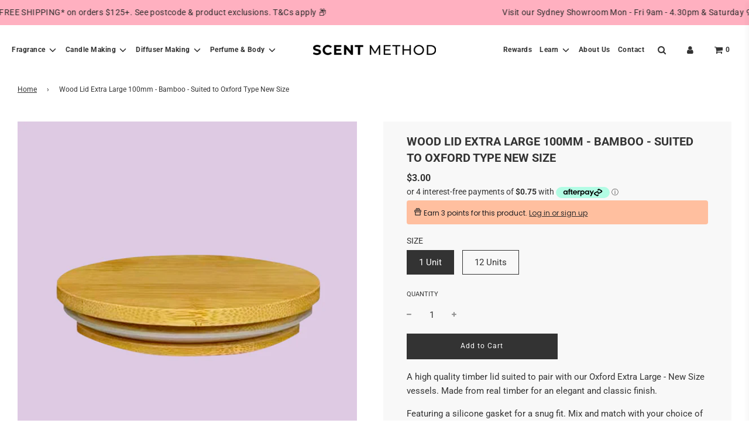

--- FILE ---
content_type: text/html; charset=utf-8
request_url: https://scentmethod.com/products/wood-lid-extra-large-100mm-bamboo-suited-to-oxford-type-new-size
body_size: 48656
content:
 <!doctype html>
<!--[if IE 8]><html class="no-js lt-ie9" lang="en"> <![endif]-->
<!--[if IE 9 ]><html class="ie9 no-js" lang="en"> <![endif]-->
<!--[if (gt IE 9)|!(IE)]><!--> <html class="no-js" lang="en"> <!--<![endif]-->
<head>
  <script src="https://code.jquery.com/jquery-3.6.4.min.js"></script>
  <script>
  $(window).scroll(function() {
    var stickyBar = $("#limoniapps-discountninja-stickybar-wrapper");
    
    if (stickyBar.length) {
      var stickyBarHeight = stickyBar.height();

      function toggleBodyClass() {
        var scrollPosition = $(window).scrollTop();
        if (scrollPosition > stickyBarHeight) {
          $('body').addClass('scrolled');
        } else {
          $('body').removeClass('scrolled');
        }
      }

      toggleBodyClass();

      document.documentElement.style.setProperty('--limo-height', stickyBarHeight + 'px');
    }
  });
</script>

  <!-- Basic page needs ================================================== -->
  <meta charset="utf-8">
  <meta http-equiv="X-UA-Compatible" content="IE=edge">
  <!-- META INDEXING -->
  
  
  <!-- META INDEXING -->
  
    <link rel="shortcut icon" href="//scentmethod.com/cdn/shop/files/SM_Favicon_69bbca48-6881-4a69-aba4-06df537319f7_180x180_crop_center.jpg?v=1673837128" type="image/png">
    <link rel="apple-touch-icon" sizes="180x180" href="//scentmethod.com/cdn/shop/files/SM_Favicon_69bbca48-6881-4a69-aba4-06df537319f7_180x180_crop_center.jpg?v=1673837128">
    <link rel="apple-touch-icon-precomposed" sizes="180x180" href="//scentmethod.com/cdn/shop/files/SM_Favicon_69bbca48-6881-4a69-aba4-06df537319f7_180x180_crop_center.jpg?v=1673837128">
    <link rel="icon" type="image/png" sizes="32x32" href="//scentmethod.com/cdn/shop/files/SM_Favicon_69bbca48-6881-4a69-aba4-06df537319f7_32x32_crop_center.jpg?v=1673837128">
    <link rel="icon" type="image/png" sizes="194x194" href="//scentmethod.com/cdn/shop/files/SM_Favicon_69bbca48-6881-4a69-aba4-06df537319f7_194x194_crop_center.jpg?v=1673837128">
    <link rel="icon" type="image/png" sizes="192x192" href="//scentmethod.com/cdn/shop/files/SM_Favicon_69bbca48-6881-4a69-aba4-06df537319f7_192x192_crop_center.jpg?v=1673837128">
    <link rel="icon" type="image/png" sizes="16x16" href="//scentmethod.com/cdn/shop/files/SM_Favicon_69bbca48-6881-4a69-aba4-06df537319f7_16x16_crop_center.jpg?v=1673837128">
  

  <!-- Title and description ================================================== -->
  <title>
    Wood Lid Extra Large 100mm - Bamboo - Suited to Oxford Type New Size &#124; Scent Method
  </title>

  <meta name="description" content="A high quality metal lid designed to suit our Oxford and Cambridge extra large vessels. Made from pre-painted galvanised iron for a modern finish. Mix and match with your choice of glassware colour. Colour: Yellow Gold Size: Extra Large" />

  <!-- Helpers ================================================== -->
  <!-- /snippets/social-meta-tags.liquid -->


<meta property="og:site_name" content="Scent Method">
<meta property="og:url" content="https://scentmethod.com/products/wood-lid-extra-large-100mm-bamboo-suited-to-oxford-type-new-size">
<meta property="og:title" content="Wood Lid Extra Large 100mm - Bamboo - Suited to Oxford Type New Size">
<meta property="og:type" content="product">
<meta property="og:description" content="A high quality metal lid designed to suit our Oxford and Cambridge extra large vessels. Made from pre-painted galvanised iron for a modern finish. Mix and match with your choice of glassware colour. Colour: Yellow Gold Size: Extra Large">

  <meta property="og:price:amount" content="3.00">
  <meta property="og:price:currency" content="AUD">

<meta property="og:image" content="http://scentmethod.com/cdn/shop/files/WoodLid_Oxford_ExtraLarge100mm-Bamboo_1200x1200.jpg?v=1718949004"><meta property="og:image" content="http://scentmethod.com/cdn/shop/files/CLEAROxfordType-WoodLid-Bamboo-1ExtraLarge_1200x1200.jpg?v=1719877306"><meta property="og:image" content="http://scentmethod.com/cdn/shop/files/OpaqueWhiteOxfordType-WoodLid-Natural1ExtraLarge_9c2f0d7c-57dd-4ae6-b01f-de9923d9d203_1200x1200.jpg?v=1719877327">
<meta property="og:image:secure_url" content="https://scentmethod.com/cdn/shop/files/WoodLid_Oxford_ExtraLarge100mm-Bamboo_1200x1200.jpg?v=1718949004"><meta property="og:image:secure_url" content="https://scentmethod.com/cdn/shop/files/CLEAROxfordType-WoodLid-Bamboo-1ExtraLarge_1200x1200.jpg?v=1719877306"><meta property="og:image:secure_url" content="https://scentmethod.com/cdn/shop/files/OpaqueWhiteOxfordType-WoodLid-Natural1ExtraLarge_9c2f0d7c-57dd-4ae6-b01f-de9923d9d203_1200x1200.jpg?v=1719877327">


<meta name="twitter:card" content="summary_large_image">
<meta name="twitter:title" content="Wood Lid Extra Large 100mm - Bamboo - Suited to Oxford Type New Size">
<meta name="twitter:description" content="A high quality metal lid designed to suit our Oxford and Cambridge extra large vessels. Made from pre-painted galvanised iron for a modern finish. Mix and match with your choice of glassware colour. Colour: Yellow Gold Size: Extra Large">

  <link rel="canonical" href="https://scentmethod.com/products/wood-lid-extra-large-100mm-bamboo-suited-to-oxford-type-new-size"/>
  
    <meta name="viewport" content="width=device-width, initial-scale=1, maximum-scale=1, user-scalable=0"/>
  
  <meta name="theme-color" content="#333">

  <!-- CSS ================================================== -->
  <style>
/*============================================================================
  #Typography
==============================================================================*/





@font-face {
  font-family: Roboto;
  font-weight: 500;
  font-style: normal;
  font-display: swap;
  src: url("//scentmethod.com/cdn/fonts/roboto/roboto_n5.250d51708d76acbac296b0e21ede8f81de4e37aa.woff2") format("woff2"),
       url("//scentmethod.com/cdn/fonts/roboto/roboto_n5.535e8c56f4cbbdea416167af50ab0ff1360a3949.woff") format("woff");
}

@font-face {
  font-family: Roboto;
  font-weight: 400;
  font-style: normal;
  font-display: swap;
  src: url("//scentmethod.com/cdn/fonts/roboto/roboto_n4.2019d890f07b1852f56ce63ba45b2db45d852cba.woff2") format("woff2"),
       url("//scentmethod.com/cdn/fonts/roboto/roboto_n4.238690e0007583582327135619c5f7971652fa9d.woff") format("woff");
}

@font-face {
  font-family: Roboto;
  font-weight: 700;
  font-style: normal;
  font-display: swap;
  src: url("//scentmethod.com/cdn/fonts/roboto/roboto_n7.f38007a10afbbde8976c4056bfe890710d51dec2.woff2") format("woff2"),
       url("//scentmethod.com/cdn/fonts/roboto/roboto_n7.94bfdd3e80c7be00e128703d245c207769d763f9.woff") format("woff");
}


  @font-face {
  font-family: Roboto;
  font-weight: 700;
  font-style: normal;
  font-display: swap;
  src: url("//scentmethod.com/cdn/fonts/roboto/roboto_n7.f38007a10afbbde8976c4056bfe890710d51dec2.woff2") format("woff2"),
       url("//scentmethod.com/cdn/fonts/roboto/roboto_n7.94bfdd3e80c7be00e128703d245c207769d763f9.woff") format("woff");
}




  @font-face {
  font-family: Roboto;
  font-weight: 700;
  font-style: normal;
  font-display: swap;
  src: url("//scentmethod.com/cdn/fonts/roboto/roboto_n7.f38007a10afbbde8976c4056bfe890710d51dec2.woff2") format("woff2"),
       url("//scentmethod.com/cdn/fonts/roboto/roboto_n7.94bfdd3e80c7be00e128703d245c207769d763f9.woff") format("woff");
}




  @font-face {
  font-family: Roboto;
  font-weight: 400;
  font-style: italic;
  font-display: swap;
  src: url("//scentmethod.com/cdn/fonts/roboto/roboto_i4.57ce898ccda22ee84f49e6b57ae302250655e2d4.woff2") format("woff2"),
       url("//scentmethod.com/cdn/fonts/roboto/roboto_i4.b21f3bd061cbcb83b824ae8c7671a82587b264bf.woff") format("woff");
}




  @font-face {
  font-family: Roboto;
  font-weight: 700;
  font-style: italic;
  font-display: swap;
  src: url("//scentmethod.com/cdn/fonts/roboto/roboto_i7.7ccaf9410746f2c53340607c42c43f90a9005937.woff2") format("woff2"),
       url("//scentmethod.com/cdn/fonts/roboto/roboto_i7.49ec21cdd7148292bffea74c62c0df6e93551516.woff") format("woff");
}



/*============================================================================
  #General Variables
==============================================================================*/

:root {

  --font-weight-normal: 400;
  --font-weight-bold: 700;
  --font-weight-header-bold: 700;

  --header-font-stack: Roboto, sans-serif;
  --header-font-weight: 500;
  --header-font-style: normal;
  --header-text-size: 24;
  --header-text-size-px: 24px;

  --header-font-case: normal;
  --header-font-size: 16;
  --header-font-size-px: 16px;

  --heading-spacing: 1px;
  --heading-font-case: normal;
  --heading-font-stack: FontDrop;

  --body-font-stack: Roboto, sans-serif;
  --body-font-weight: 400;
  --body-font-style: normal;

  --navigation-font-stack: Roboto, sans-serif;
  --navigation-font-weight: 700;
  --navigation-font-style: normal;

  --base-font-size-int: 15;
  --base-font-size: 15px;

  --body-font-size-12-to-em: 0.8em;
  --body-font-size-14-to-em: 0.93em;
  --body-font-size-16-to-em: 1.07em;
  --body-font-size-18-to-em: 1.2em;
  --body-font-size-20-to-em: 1.33em;
  --body-font-size-22-to-em: 1.47em;
  --body-font-size-24-to-em: 1.6em;
  --body-font-size-28-to-em: 1.87em;
  --body-font-size-36-to-em: 2.4em;

  --sale-badge-color: #fac6ba;
  --bestseller-badge-color: #efdec4;
  --new-badge-color: #dfcddb;
  --sold-out-badge-color: #b1a8a0;
  --badge-font-color: #fff;
  --appikon-notification-bar-background-color: #eaead4;
  --appikon-notification-bar-font-color: #FFF;

  --primary-btn-text-color: #fff;
  --primary-btn-bg-color: #333;
  --primary-btn-bg-color-lighten50: #b3b3b3;
  --primary-btn-bg-color-opacity50: rgba(51, 51, 51, 0.5);
  --primary-btn-bg-hover-color: #767676;
  --primary-btn-text-hover-color: #eeeeee;

  --button-text-case: none;
  --button-font-size: 12;
  --button-font-size-px: 12px;

  --secondary-btn-text-color: #fff;
  --secondary-btn-bg-color: #bfbfbf;
  --secondary-btn-bg-color-lighten: #f2f2f2;
  --secondary-btn-bg-hover-color: #bebebe;
  --secondary-btn-bg-text-hover-color: #fff;

  

  
    --alt-btn-font-style: normal;
    --alt-btn-font-weight: 400;
    

  --text-color: #333;
  --text-color-lighten5: #404040;
  --text-color-lighten70: #e6e6e6;
  --text-color-transparent05: rgba(51, 51, 51, 0.05);
  --text-color-transparent15: rgba(51, 51, 51, 0.15);
  --text-color-transparent5: rgba(51, 51, 51, 0.5);
  --text-color-transparent6: rgba(51, 51, 51, 0.6);
  --text-color-transparent7: rgba(51, 51, 51, 0.7);
  --text-color-transparent8: rgba(51, 51, 51, 0.8);

  --product-page-font-size: 20;
  --product-page-font-size-px: 20px;
  --product-page-font-case: uppercase;

  
  --product-page-font-weight: 700;
  

  --link-color: #333;
  --on-sale-color: #060606;

  --body-color: #fff;
  --body-color-darken10: #e6e6e6;
  --body-color-transparent00: rgba(255, 255, 255, 0);
  --body-color-transparent90: rgba(255, 255, 255, 0.9);

  --body-secondary-color: #f8f8f8;
  --body-secondary-color-transparent00: rgba(248, 248, 248, 0);
  --body-secondary-color-darken05: #ebebeb;

  --color-primary-background: #fff;
  --color-secondary-background: #f8f8f8;

  --cart-background-color: #919191;

  --border-color: rgba(51, 51, 51, 0.5);
  --border-color-darken10: #1a1a1a;

  --header-color: #ffffff;
  --header-color-darken5: #f2f2f2;
  --header-color-lighten5: #ffffff;

  --header-border-color: rgba(0,0,0,0);

  --announcement-text-size: 14px;
  --announcement-text-spacing: 1px;
  --announcement-text-case: none;

  
      --announcement-font-style: normal;
      --announcement-font-weight: 400;
    

  --logo-font-size: 18px;

  --overlay-header-text-color: #fff;
  --nav-text-color: #333333;
  --nav-text-hover: #595959;

  --color-scheme-light-background: #f1f2f3;
  --color-scheme-light-background-lighten5: #ffffff;
  --color-scheme-light-text: #414141;
  --color-scheme-light-text-transparent60: rgba(65, 65, 65, 0.6);

  --color-scheme-feature-background: #dfcddb;
  --color-scheme-feature-background-lighten5: #e9dde6;
  --color-scheme-feature-text: #fff;
  --color-scheme-feature-text-transparent60: rgba(255, 255, 255, 0.6);

  --homepage-sections-accent-secondary-color-transparent60: rgba(255, 255, 255, 0.6);

  --color-scheme-dark-background: #333;
  --color-scheme-dark-text: #fff;
  --color-scheme-dark-text-transparent60: rgba(255, 255, 255, 0.6);

  --filter-bg-color: rgba(51, 51, 51, 0.1);

  --color-footer-bg: #ffffff;
  --color-footer-bg-darken5: #f2f2f2;
  --color-footer-text: #232323;
  --color-footer-text-darken10: #0a0a0a;
  --color-footer-border: rgba(35, 35, 35, 0.1);

  --popup-text-color: #000;
  --popup-text-color-lighten10: #1a1a1a;
  --popup-bg-color: #fff;

  --menu-drawer-color: #fff;
  --menu-drawer-color-darken5: #f2f2f2;
  --menu-drawer-text-color: #333;
  --menu-drawer-border-color: rgba(51, 51, 51, 0.1);
  --menu-drawer-text-hover-color: #9F9F9F;

  --cart-drawer-color: #fff;
  --cart-drawer-text-color: #333;
  --cart-drawer-text-color-lighten10: #4d4d4d;
  --cart-drawer-border-color: rgba(51, 51, 51, 0.5);

  --fancybox-overlay: url('//scentmethod.com/cdn/shop/t/37/assets/fancybox_overlay.png?v=61793926319831825281747643461');

  /* Shop Pay Installments variables */
  --color-body: #f8f8f8;
  --color-bg: #f8f8f8;
}
</style>


  
    <link rel="preload" href="//scentmethod.com/cdn/shop/t/37/assets/theme-product.min.css?v=60410865637986791747643461" as="style">
    <link href="//scentmethod.com/cdn/shop/t/37/assets/theme-product.min.css?v=60410865637986791747643461" rel="stylesheet" type="text/css" media="all" />
  

  <link rel="stylesheet" type="text/css" href="//cdn.jsdelivr.net/npm/slick-carousel@1.8.1/slick/slick.css"/>
  <link rel="stylesheet" type="text/css" href="http://kenwheeler.github.io/slick/slick/slick-theme.css"/>

  <link href="//scentmethod.com/cdn/shop/t/37/assets/custom.css?v=1442354037123336331747643461" rel="stylesheet" type="text/css" media="all" />
  <!--Klaviyo script--><script type="text/javascript" src="//www.klaviyo.com/media/js/public/klaviyo_subscribe.js"></script><!-- Header hook for plugins ================================================== -->
  <script>window.performance && window.performance.mark && window.performance.mark('shopify.content_for_header.start');</script><meta name="google-site-verification" content="1MfqSht6RJli-JFCTwTA0IiXZSUVQaAjTRBHdTsk2Go">
<meta id="shopify-digital-wallet" name="shopify-digital-wallet" content="/56402280610/digital_wallets/dialog">
<meta name="shopify-checkout-api-token" content="8bf90e0c86fb19c4e503c06d62f01fa0">
<meta id="in-context-paypal-metadata" data-shop-id="56402280610" data-venmo-supported="false" data-environment="production" data-locale="en_US" data-paypal-v4="true" data-currency="AUD">
<link rel="alternate" type="application/json+oembed" href="https://scentmethod.com/products/wood-lid-extra-large-100mm-bamboo-suited-to-oxford-type-new-size.oembed">
<script async="async" src="/checkouts/internal/preloads.js?locale=en-AU"></script>
<link rel="preconnect" href="https://shop.app" crossorigin="anonymous">
<script async="async" src="https://shop.app/checkouts/internal/preloads.js?locale=en-AU&shop_id=56402280610" crossorigin="anonymous"></script>
<script id="shopify-features" type="application/json">{"accessToken":"8bf90e0c86fb19c4e503c06d62f01fa0","betas":["rich-media-storefront-analytics"],"domain":"scentmethod.com","predictiveSearch":true,"shopId":56402280610,"locale":"en"}</script>
<script>var Shopify = Shopify || {};
Shopify.shop = "scent-method.myshopify.com";
Shopify.locale = "en";
Shopify.currency = {"active":"AUD","rate":"1.0"};
Shopify.country = "AU";
Shopify.theme = {"name":"[DP] Yotpo - 12\/06 SCENT METHOD \/\/ Launch Theme","id":141352632482,"schema_name":"Flow","schema_version":"17.3.4","theme_store_id":801,"role":"main"};
Shopify.theme.handle = "null";
Shopify.theme.style = {"id":null,"handle":null};
Shopify.cdnHost = "scentmethod.com/cdn";
Shopify.routes = Shopify.routes || {};
Shopify.routes.root = "/";</script>
<script type="module">!function(o){(o.Shopify=o.Shopify||{}).modules=!0}(window);</script>
<script>!function(o){function n(){var o=[];function n(){o.push(Array.prototype.slice.apply(arguments))}return n.q=o,n}var t=o.Shopify=o.Shopify||{};t.loadFeatures=n(),t.autoloadFeatures=n()}(window);</script>
<script>
  window.ShopifyPay = window.ShopifyPay || {};
  window.ShopifyPay.apiHost = "shop.app\/pay";
  window.ShopifyPay.redirectState = null;
</script>
<script id="shop-js-analytics" type="application/json">{"pageType":"product"}</script>
<script defer="defer" async type="module" src="//scentmethod.com/cdn/shopifycloud/shop-js/modules/v2/client.init-shop-cart-sync_BApSsMSl.en.esm.js"></script>
<script defer="defer" async type="module" src="//scentmethod.com/cdn/shopifycloud/shop-js/modules/v2/chunk.common_CBoos6YZ.esm.js"></script>
<script type="module">
  await import("//scentmethod.com/cdn/shopifycloud/shop-js/modules/v2/client.init-shop-cart-sync_BApSsMSl.en.esm.js");
await import("//scentmethod.com/cdn/shopifycloud/shop-js/modules/v2/chunk.common_CBoos6YZ.esm.js");

  window.Shopify.SignInWithShop?.initShopCartSync?.({"fedCMEnabled":true,"windoidEnabled":true});

</script>
<script>
  window.Shopify = window.Shopify || {};
  if (!window.Shopify.featureAssets) window.Shopify.featureAssets = {};
  window.Shopify.featureAssets['shop-js'] = {"shop-cart-sync":["modules/v2/client.shop-cart-sync_DJczDl9f.en.esm.js","modules/v2/chunk.common_CBoos6YZ.esm.js"],"init-fed-cm":["modules/v2/client.init-fed-cm_BzwGC0Wi.en.esm.js","modules/v2/chunk.common_CBoos6YZ.esm.js"],"init-windoid":["modules/v2/client.init-windoid_BS26ThXS.en.esm.js","modules/v2/chunk.common_CBoos6YZ.esm.js"],"shop-cash-offers":["modules/v2/client.shop-cash-offers_DthCPNIO.en.esm.js","modules/v2/chunk.common_CBoos6YZ.esm.js","modules/v2/chunk.modal_Bu1hFZFC.esm.js"],"shop-button":["modules/v2/client.shop-button_D_JX508o.en.esm.js","modules/v2/chunk.common_CBoos6YZ.esm.js"],"init-shop-email-lookup-coordinator":["modules/v2/client.init-shop-email-lookup-coordinator_DFwWcvrS.en.esm.js","modules/v2/chunk.common_CBoos6YZ.esm.js"],"shop-toast-manager":["modules/v2/client.shop-toast-manager_tEhgP2F9.en.esm.js","modules/v2/chunk.common_CBoos6YZ.esm.js"],"shop-login-button":["modules/v2/client.shop-login-button_DwLgFT0K.en.esm.js","modules/v2/chunk.common_CBoos6YZ.esm.js","modules/v2/chunk.modal_Bu1hFZFC.esm.js"],"avatar":["modules/v2/client.avatar_BTnouDA3.en.esm.js"],"init-shop-cart-sync":["modules/v2/client.init-shop-cart-sync_BApSsMSl.en.esm.js","modules/v2/chunk.common_CBoos6YZ.esm.js"],"pay-button":["modules/v2/client.pay-button_BuNmcIr_.en.esm.js","modules/v2/chunk.common_CBoos6YZ.esm.js"],"init-shop-for-new-customer-accounts":["modules/v2/client.init-shop-for-new-customer-accounts_DrjXSI53.en.esm.js","modules/v2/client.shop-login-button_DwLgFT0K.en.esm.js","modules/v2/chunk.common_CBoos6YZ.esm.js","modules/v2/chunk.modal_Bu1hFZFC.esm.js"],"init-customer-accounts-sign-up":["modules/v2/client.init-customer-accounts-sign-up_TlVCiykN.en.esm.js","modules/v2/client.shop-login-button_DwLgFT0K.en.esm.js","modules/v2/chunk.common_CBoos6YZ.esm.js","modules/v2/chunk.modal_Bu1hFZFC.esm.js"],"shop-follow-button":["modules/v2/client.shop-follow-button_C5D3XtBb.en.esm.js","modules/v2/chunk.common_CBoos6YZ.esm.js","modules/v2/chunk.modal_Bu1hFZFC.esm.js"],"checkout-modal":["modules/v2/client.checkout-modal_8TC_1FUY.en.esm.js","modules/v2/chunk.common_CBoos6YZ.esm.js","modules/v2/chunk.modal_Bu1hFZFC.esm.js"],"init-customer-accounts":["modules/v2/client.init-customer-accounts_C0Oh2ljF.en.esm.js","modules/v2/client.shop-login-button_DwLgFT0K.en.esm.js","modules/v2/chunk.common_CBoos6YZ.esm.js","modules/v2/chunk.modal_Bu1hFZFC.esm.js"],"lead-capture":["modules/v2/client.lead-capture_Cq0gfm7I.en.esm.js","modules/v2/chunk.common_CBoos6YZ.esm.js","modules/v2/chunk.modal_Bu1hFZFC.esm.js"],"shop-login":["modules/v2/client.shop-login_BmtnoEUo.en.esm.js","modules/v2/chunk.common_CBoos6YZ.esm.js","modules/v2/chunk.modal_Bu1hFZFC.esm.js"],"payment-terms":["modules/v2/client.payment-terms_BHOWV7U_.en.esm.js","modules/v2/chunk.common_CBoos6YZ.esm.js","modules/v2/chunk.modal_Bu1hFZFC.esm.js"]};
</script>
<script>(function() {
  var isLoaded = false;
  function asyncLoad() {
    if (isLoaded) return;
    isLoaded = true;
    var urls = ["https:\/\/static.klaviyo.com\/onsite\/js\/klaviyo.js?company_id=YagJTx\u0026shop=scent-method.myshopify.com","https:\/\/static.klaviyo.com\/onsite\/js\/klaviyo.js?company_id=YagJTx\u0026shop=scent-method.myshopify.com","https:\/\/load.csell.co\/assets\/js\/cross-sell.js?shop=scent-method.myshopify.com","https:\/\/load.csell.co\/assets\/v2\/js\/core\/xsell.js?shop=scent-method.myshopify.com","https:\/\/d3hw6dc1ow8pp2.cloudfront.net\/reviewsWidget.min.js?shop=scent-method.myshopify.com","https:\/\/static.klaviyo.com\/onsite\/js\/klaviyo.js?company_id=Uk2Fu2\u0026shop=scent-method.myshopify.com","https:\/\/config.gorgias.chat\/bundle-loader\/01H0RPE32ZBHV47Z2QGEAASBE1?source=shopify1click\u0026shop=scent-method.myshopify.com","https:\/\/cdn-bundler.nice-team.net\/app\/js\/bundler.js?shop=scent-method.myshopify.com","https:\/\/cdn-loyalty.yotpo.com\/loader\/uLzhgDl2L4Di2hzw1MVsWw.js?shop=scent-method.myshopify.com","https:\/\/storage.nfcube.com\/instafeed-47976418671a7e329c30f158ec6f5cbe.js?shop=scent-method.myshopify.com","https:\/\/cdn.9gtb.com\/loader.js?g_cvt_id=adccf1e6-b496-4bb9-9858-8561afe44b89\u0026shop=scent-method.myshopify.com","\/\/backinstock.useamp.com\/widget\/46864_1767157226.js?category=bis\u0026v=6\u0026shop=scent-method.myshopify.com","https:\/\/cdn.shopify.com\/s\/files\/1\/0564\/0228\/0610\/t\/37\/assets\/instant-pixel-site_961da0c374db41118b51bf8858e9031b.js?v=1768571520\u0026shop=scent-method.myshopify.com"];
    for (var i = 0; i < urls.length; i++) {
      var s = document.createElement('script');
      s.type = 'text/javascript';
      s.async = true;
      s.src = urls[i];
      var x = document.getElementsByTagName('script')[0];
      x.parentNode.insertBefore(s, x);
    }
  };
  if(window.attachEvent) {
    window.attachEvent('onload', asyncLoad);
  } else {
    window.addEventListener('load', asyncLoad, false);
  }
})();</script>
<script id="__st">var __st={"a":56402280610,"offset":39600,"reqid":"bce4d487-df3b-477c-92a9-bd51a6031642-1768875473","pageurl":"scentmethod.com\/products\/wood-lid-extra-large-100mm-bamboo-suited-to-oxford-type-new-size","u":"bf8133580377","p":"product","rtyp":"product","rid":8392192688290};</script>
<script>window.ShopifyPaypalV4VisibilityTracking = true;</script>
<script id="captcha-bootstrap">!function(){'use strict';const t='contact',e='account',n='new_comment',o=[[t,t],['blogs',n],['comments',n],[t,'customer']],c=[[e,'customer_login'],[e,'guest_login'],[e,'recover_customer_password'],[e,'create_customer']],r=t=>t.map((([t,e])=>`form[action*='/${t}']:not([data-nocaptcha='true']) input[name='form_type'][value='${e}']`)).join(','),a=t=>()=>t?[...document.querySelectorAll(t)].map((t=>t.form)):[];function s(){const t=[...o],e=r(t);return a(e)}const i='password',u='form_key',d=['recaptcha-v3-token','g-recaptcha-response','h-captcha-response',i],f=()=>{try{return window.sessionStorage}catch{return}},m='__shopify_v',_=t=>t.elements[u];function p(t,e,n=!1){try{const o=window.sessionStorage,c=JSON.parse(o.getItem(e)),{data:r}=function(t){const{data:e,action:n}=t;return t[m]||n?{data:e,action:n}:{data:t,action:n}}(c);for(const[e,n]of Object.entries(r))t.elements[e]&&(t.elements[e].value=n);n&&o.removeItem(e)}catch(o){console.error('form repopulation failed',{error:o})}}const l='form_type',E='cptcha';function T(t){t.dataset[E]=!0}const w=window,h=w.document,L='Shopify',v='ce_forms',y='captcha';let A=!1;((t,e)=>{const n=(g='f06e6c50-85a8-45c8-87d0-21a2b65856fe',I='https://cdn.shopify.com/shopifycloud/storefront-forms-hcaptcha/ce_storefront_forms_captcha_hcaptcha.v1.5.2.iife.js',D={infoText:'Protected by hCaptcha',privacyText:'Privacy',termsText:'Terms'},(t,e,n)=>{const o=w[L][v],c=o.bindForm;if(c)return c(t,g,e,D).then(n);var r;o.q.push([[t,g,e,D],n]),r=I,A||(h.body.append(Object.assign(h.createElement('script'),{id:'captcha-provider',async:!0,src:r})),A=!0)});var g,I,D;w[L]=w[L]||{},w[L][v]=w[L][v]||{},w[L][v].q=[],w[L][y]=w[L][y]||{},w[L][y].protect=function(t,e){n(t,void 0,e),T(t)},Object.freeze(w[L][y]),function(t,e,n,w,h,L){const[v,y,A,g]=function(t,e,n){const i=e?o:[],u=t?c:[],d=[...i,...u],f=r(d),m=r(i),_=r(d.filter((([t,e])=>n.includes(e))));return[a(f),a(m),a(_),s()]}(w,h,L),I=t=>{const e=t.target;return e instanceof HTMLFormElement?e:e&&e.form},D=t=>v().includes(t);t.addEventListener('submit',(t=>{const e=I(t);if(!e)return;const n=D(e)&&!e.dataset.hcaptchaBound&&!e.dataset.recaptchaBound,o=_(e),c=g().includes(e)&&(!o||!o.value);(n||c)&&t.preventDefault(),c&&!n&&(function(t){try{if(!f())return;!function(t){const e=f();if(!e)return;const n=_(t);if(!n)return;const o=n.value;o&&e.removeItem(o)}(t);const e=Array.from(Array(32),(()=>Math.random().toString(36)[2])).join('');!function(t,e){_(t)||t.append(Object.assign(document.createElement('input'),{type:'hidden',name:u})),t.elements[u].value=e}(t,e),function(t,e){const n=f();if(!n)return;const o=[...t.querySelectorAll(`input[type='${i}']`)].map((({name:t})=>t)),c=[...d,...o],r={};for(const[a,s]of new FormData(t).entries())c.includes(a)||(r[a]=s);n.setItem(e,JSON.stringify({[m]:1,action:t.action,data:r}))}(t,e)}catch(e){console.error('failed to persist form',e)}}(e),e.submit())}));const S=(t,e)=>{t&&!t.dataset[E]&&(n(t,e.some((e=>e===t))),T(t))};for(const o of['focusin','change'])t.addEventListener(o,(t=>{const e=I(t);D(e)&&S(e,y())}));const B=e.get('form_key'),M=e.get(l),P=B&&M;t.addEventListener('DOMContentLoaded',(()=>{const t=y();if(P)for(const e of t)e.elements[l].value===M&&p(e,B);[...new Set([...A(),...v().filter((t=>'true'===t.dataset.shopifyCaptcha))])].forEach((e=>S(e,t)))}))}(h,new URLSearchParams(w.location.search),n,t,e,['guest_login'])})(!0,!0)}();</script>
<script integrity="sha256-4kQ18oKyAcykRKYeNunJcIwy7WH5gtpwJnB7kiuLZ1E=" data-source-attribution="shopify.loadfeatures" defer="defer" src="//scentmethod.com/cdn/shopifycloud/storefront/assets/storefront/load_feature-a0a9edcb.js" crossorigin="anonymous"></script>
<script crossorigin="anonymous" defer="defer" src="//scentmethod.com/cdn/shopifycloud/storefront/assets/shopify_pay/storefront-65b4c6d7.js?v=20250812"></script>
<script data-source-attribution="shopify.dynamic_checkout.dynamic.init">var Shopify=Shopify||{};Shopify.PaymentButton=Shopify.PaymentButton||{isStorefrontPortableWallets:!0,init:function(){window.Shopify.PaymentButton.init=function(){};var t=document.createElement("script");t.src="https://scentmethod.com/cdn/shopifycloud/portable-wallets/latest/portable-wallets.en.js",t.type="module",document.head.appendChild(t)}};
</script>
<script data-source-attribution="shopify.dynamic_checkout.buyer_consent">
  function portableWalletsHideBuyerConsent(e){var t=document.getElementById("shopify-buyer-consent"),n=document.getElementById("shopify-subscription-policy-button");t&&n&&(t.classList.add("hidden"),t.setAttribute("aria-hidden","true"),n.removeEventListener("click",e))}function portableWalletsShowBuyerConsent(e){var t=document.getElementById("shopify-buyer-consent"),n=document.getElementById("shopify-subscription-policy-button");t&&n&&(t.classList.remove("hidden"),t.removeAttribute("aria-hidden"),n.addEventListener("click",e))}window.Shopify?.PaymentButton&&(window.Shopify.PaymentButton.hideBuyerConsent=portableWalletsHideBuyerConsent,window.Shopify.PaymentButton.showBuyerConsent=portableWalletsShowBuyerConsent);
</script>
<script data-source-attribution="shopify.dynamic_checkout.cart.bootstrap">document.addEventListener("DOMContentLoaded",(function(){function t(){return document.querySelector("shopify-accelerated-checkout-cart, shopify-accelerated-checkout")}if(t())Shopify.PaymentButton.init();else{new MutationObserver((function(e,n){t()&&(Shopify.PaymentButton.init(),n.disconnect())})).observe(document.body,{childList:!0,subtree:!0})}}));
</script>
<link id="shopify-accelerated-checkout-styles" rel="stylesheet" media="screen" href="https://scentmethod.com/cdn/shopifycloud/portable-wallets/latest/accelerated-checkout-backwards-compat.css" crossorigin="anonymous">
<style id="shopify-accelerated-checkout-cart">
        #shopify-buyer-consent {
  margin-top: 1em;
  display: inline-block;
  width: 100%;
}

#shopify-buyer-consent.hidden {
  display: none;
}

#shopify-subscription-policy-button {
  background: none;
  border: none;
  padding: 0;
  text-decoration: underline;
  font-size: inherit;
  cursor: pointer;
}

#shopify-subscription-policy-button::before {
  box-shadow: none;
}

      </style>

<script>window.performance && window.performance.mark && window.performance.mark('shopify.content_for_header.end');</script>
  <script src="//ajax.googleapis.com/ajax/libs/jquery/3.4.1/jquery.min.js"></script>
  <script src="//scentmethod.com/cdn/shopifycloud/storefront/assets/themes_support/api.jquery-7ab1a3a4.js" type="text/javascript"></script>
  <script type="text/javascript" src="//code.jquery.com/jquery-migrate-1.2.1.min.js"></script>

  
  <link href="https://d3hw6dc1ow8pp2.cloudfront.net/styles/main.min.css" rel="stylesheet" type="text/css">
<style type="text/css">
.okeReviews .okeReviews-reviewsWidget-header-controls-writeReview {
        display: inline-block;
    }
    .okeReviews .okeReviews-reviewsWidget.is-okeReviews-empty {
        display: block;
    }
</style>
<script type="application/json" id="oke-reviews-settings">
{"analyticsSettings":{"provider":"none"},"disableInitialReviewsFetchOnProducts":false,"filtersEnabled":false,"initialReviewDisplayCount":5,"locale":"en","localeAndVariant":{"code":"en"},"omitMicrodata":true,"reviewSortOrder":"date","subscriberId":"92825a83-f5f7-49fa-9503-bba4a5073f32","widgetTemplateId":"carousel","starRatingColor":"#FFCF2A","recorderPlus":true,"recorderQandaPlus":true}
</script>

  <link rel="stylesheet" type="text/css" href="https://dov7r31oq5dkj.cloudfront.net/92825a83-f5f7-49fa-9503-bba4a5073f32/widget-style-customisations.css?v=36e2455e-60b1-4e10-9459-4b8e410e1abb">
  
 
  <script type="text/javascript" src="//cdn.jsdelivr.net/npm/slick-carousel@1.8.1/slick/slick.min.js"></script>
  
  <meta name="facebook-domain-verification" content="no30fdwd9shx3pgixnu7yg919eti42" />


<script id="sca_fg_cart_ShowGiftAsProductTemplate" type="text/template">
  
  <div class="item not-sca-qv" id="sca-freegift-{{productID}}">
    <a class="close_box" style="display: none;position: absolute;top:5px;right: 10px;font-size: 22px;font-weight: bold;cursor: pointer;text-decoration:none;color: #aaa;">×</a>
    <a href="/products/{{productHandle}}" target="_blank"><img style="margin-left: auto; margin-right: auto; width: 50%;" class="lazyOwl" data-src="{{productImageURL}}"></a>
    <div class="sca-product-shop">
      <div class="review-summary3">
        <div class="yotpo bottomLine" style="text-align:center"
          data-product-id="{{productID}}"
          data-product-models="{{productID}}"
          data-name="{{productTitle}}"
          data-url="/products/{{productHandle}}">
        </div>
      </div>
      <div class="f-fix"><span class="sca-product-title" style="white-space: nowrap;color:#000;{{showfgTitle}}">{{productTitle}}</span>
          <div id="product-variants-{{productID}}">
            <div class="sca-price" id="price-field-{{productID}}">
              <span class="sca-old-price">{{variant_compare_at_price}}</span>
              <span class="sca-special-price">{{variant_price}}</span>
            </div>
            <div id="stay-content-sca-freegift-{{productID}}" class="sca-fg-cart-item">
              <a class="close_box" style="display: none;position: absolute;top:5px;right: 10px;font-size: 22px;font-weight: bold;cursor: pointer;text-decoration:none;color: #aaa;">×</a>
              <select id="product-select-{{productID}}" name="id" style="display: none">
                {{optionVariantData}}
              </select>
            </div>
          </div>
          <button type='button' id="sca-btn-select-{{productID}}" class="sca-button" onclick="onclickSelect_{{productID}}();"><span>{{SelectButton}}</span></button>
          <button type='button' id="sca-btn-{{productID}}" class="sca-button" style="display: none"><span>{{AddToCartButton}}</span></button>
      </div>
    </div>
  </div>
  
</script>
<script id = "sca_fg_cart_ShowGiftAsProductScriptTemplate" type="text/template">
  
  
    var selectCallback_{{productID}}=function(t,a){if(t?(t.available?(SECOMAPP.jQuery("#sca-btn-{{productID}}").removeClass("disabled").removeAttr("disabled").html("<span>{{AddToCartButton}}</span>").fadeTo(200,1),SECOMAPP.jQuery("#sca-btn-{{productID}}").unbind("click"),SECOMAPP.jQuery("#sca-btn-{{productID}}").click(SECOMAPP.jQuery.proxy(function(){SECOMAPP.addGiftToCart(t.id,1)},t))):SECOMAPP.jQuery("#sca-btn-{{productID}}").html("<span>{{UnavailableButton}}</span>").addClass("disabled").attr("disabled","disabled").fadeTo(200,.5),t.compare_at_price>t.price?SECOMAPP.jQuery("#price-field-{{productID}}").html("<span class='sca-old-price'>"+SECOMAPP.formatMoney(t.compare_at_price)+"</span>&nbsp;<s class='sca-special-price'>"+SECOMAPP.formatMoney(t.price)+"</s>"):SECOMAPP.jQuery("#price-field-{{productID}}").html("<span class='sca-special-price'>"+SECOMAPP.formatMoney(t.price)+"</span>")):SECOMAPP.jQuery("#sca-btn-{{productID}}").html("<span>{{UnavailableButton}}</span>").addClass("disabled").attr("disabled","disabled").fadeTo(200,.5),t&&t.featured_image){var e=SECOMAPP.jQuery("#sca-freegift-{{productID}} img"),_=t.featured_image,c=e[0];Shopify.Image.switchImage(_,c,function(t,a,e){SECOMAPP.jQuery(e).parents("a").attr("href",t),SECOMAPP.jQuery(e).attr("src",t)})}},onclickSelect_{{productID}}=function(t){SECOMAPP.jQuery.getJSON("/products/{{productHandle}}.js",{_:(new Date).getTime()},function(t){SECOMAPP.jQuery(".owl-item #sca-freegift-{{productID}} span.sca-product-title").html(t.title);var e=[];SECOMAPP.jQuery.each(t.options,function(t,a){e[t]=a.name}),t.options=e;for(var a={{variantsGiftList}},_={{mainVariantsList}},c=t.variants.length-1;-1<c;c--)a.indexOf(t.variants[c].id)<0&&_.indexOf(t.variants[c].id)<0&&t.variants.splice(c,1);for(var o=_.length-1;-1<o;o--){var i=a[o],r=_[o],n=-1,s=-1;for(c=t.variants.length-1;-1<c;c--)t.variants[c].id==i?n=c:t.variants[c].id==r&&(s=c);-1<n&&-1<s&n!==s?("undefined"!=typeof SECOMAPP&&void 0!==SECOMAPP.fgsettings&&!0===SECOMAPP.fgsettings.sca_sync_gift&&void 0!==SECOMAPP.fgsettings.sca_fg_gift_variant_quantity_format&&"equal_original_inventory"===SECOMAPP.fgsettings.sca_fg_gift_variant_quantity_format&&(t.variants[n].available=t.variants[s].available,t.variants[n].inventory_management=t.variants[s].inventory_management),t.variants[n].option1=t.variants[s].option1,t.variants[n].options[0].name=t.variants[s].options[0].name,t.variants[n].options[1]&&(t.variants[n].options[1].name=t.variants[s].options[1].name,t.variants[n].option2=t.variants[s].option2),t.variants[n].options[2]&&(t.variants[n].options[2].name=t.variants[s].options[2].name,t.variants[n].option3=t.variants[s].option3),t.variants[n].title=t.variants[s].title,t.variants[n].name=t.variants[s].name,t.variants[n].public_title=t.variants[s].public_title,t.variants.splice(s,1)):(t.variants[s].id=i,t.variants[s].compare_at_price||(t.variants[s].compare_at_price=t.variants[s].price),t.variants[s].price=SECOMAPP.fgdata.giftid_price_mapping[i])}SECOMAPP.jQuery("#sca-btn-select-{{productID}}").hide(),SECOMAPP.jQuery("#product-select-{{productID}}").show(),SECOMAPP.jQuery("#sca-btn-{{productID}}").show(),SECOMAPP.jQuery("#stay-content-sca-freegift-{{productID}} .close_box").show(),SECOMAPP.jQuery("#stay-content-sca-freegift-{{productID}} .close_box").click(function(){SECOMAPP.jQuery("#stay-content-sca-freegift-{{productID}}").hide(),SECOMAPP.jQuery("#sca-btn-{{productID}}").hide(),SECOMAPP.jQuery("#sca-btn-select-{{productID}}").show()}),onclickSelect_{{productID}}=function(){SECOMAPP.jQuery("#stay-content-sca-freegift-{{productID}}").show(),SECOMAPP.jQuery("#sca-btn-{{productID}}").show(),SECOMAPP.jQuery("#sca-btn-select-{{productID}}").hide()},1==t.variants.length?(-1!==t.variants[0].title.indexOf("Default")&&SECOMAPP.jQuery("#sca-freegift-{{productID}} .selector-wrapper").hide(),1==t.variants[0].available&&(SECOMAPP.jQuery("#sca-btn-{{productID}}").show(),SECOMAPP.jQuery("#sca-btn-select-{{productID}}").hide(),SECOMAPP.jQuery("#sca-btn-{{productID}}").removeClass("disabled").removeAttr("disabled").html("<span>{{AddToCartButton}}</span>").fadeTo(200,1),SECOMAPP.jQuery("#sca-btn-{{productID}}").unbind("click"),SECOMAPP.jQuery("#sca-btn-{{productID}}").click(SECOMAPP.jQuery.proxy(function(){SECOMAPP.addGiftToCart(t.variants[0].id,1)},t)))):(new Shopify.OptionSelectors("product-select-{{productID}}",{product:t,onVariantSelected:selectCallback_{{productID}},enableHistoryState:!0}),SECOMAPP.jQuery("#stay-content-sca-freegift-{{productID}}").show(),SECOMAPP.jQuery("#stay-content-sca-freegift-{{productID}}").focus())})};1=={{variantsGiftList}}.length&&onclickSelect_{{productID}}();
  
</script>

<script id="sca_fg_cart_ShowGiftAsVariantTemplate" type="text/template">
  
  <div class="item not-sca-qv" id="sca-freegift-{{variantID}}">
    <a href="/products/{{productHandle}}?variant={{originalVariantID}}" target="_blank"><img style="margin-left: auto; margin-right: auto; width: 50%;" class="lazyOwl" data-src="{{variantImageURL}}"></a>
    <div class="sca-product-shop">
      <div class="review-summary3">
        <div class="yotpo bottomLine" style="text-align:center"
          data-product-id="{{productID}}"
          data-product-models="{{productID}}"
          data-name="{{productTitle}}"
          data-url="/products/{{productHandle}}">
        </div>
      </div>
      <div class="f-fix">
        <span class="sca-product-title" style="white-space: nowrap;color:#000;">{{variantTitle}}</span>
        <div class="sca-price">
          <span class="sca-old-price">{{variant_compare_at_price}}</span>
          <span class="sca-special-price">{{variant_price}}</span>
        </div>
        <button type="button" id="sca-btn{{variantID}}" class="sca-button" onclick="SECOMAPP.addGiftToCart({{variantID}},1);">
          <span>{{AddToCartButton}}</span>
        </button>
      </div>
    </div>
  </div>
  
</script>

<script id="sca_fg_prod_GiftList" type="text/template">
  
  <a style="text-decoration: none !important" id ="{{giftShowID}}" class="product-image freegif-product-image freegift-info-{{giftShowID}}"
     title="{{giftTitle}}" href="/products/{{productsHandle}}">
    <img class="not-sca-qv" src="{{giftImgUrl}}" alt="{{giftTitle}}" />
  </a>
  
</script>

<script id="sca_fg_prod_Gift_PopupDetail" type="text/template">
  
  <div class="sca-fg-item fg-info-{{giftShowID}}" style="display:none;z-index:2147483647;">
    <div class="sca-fg-item-options">
      <div class="sca-fg-item-option-title">
        <em>{{freegiftRuleName}}</em>
      </div>
      <div class="sca-fg-item-option-ct">
        <!--        <div class="sca-fg-image-item">
                        <img src="{{giftImgUrl}}" /> -->
        <div class="sca-fg-item-name">
          <a href="#">{{giftTitle}}</a>
        </div>
        <!--        </div> -->
      </div>
    </div>
  </div>
  
</script>

<script id="sca_fg_ajax_GiftListPopup" type="text/template">
  
  <div id="freegift_popup" class="mfp-hide">
    <div id="sca-fg-owl-carousel">
      <div id="freegift_cart_container" class="sca-fg-cart-container" style="display: none;">
        <div id="freegift_message" class="owl-carousel"></div>
      </div>
      <div id="sca-fg-slider-cart" style="display: none;">
        <div class="sca-fg-cart-title">
          <strong>{{popupTitle}}</strong>
        </div>
        <div id="sca_freegift_list" class="owl-carousel"></div>
      </div>
    </div>
  </div>
  
</script>

<script id="sca_fg_checkout_confirm_popup" type="text/template">
    
         <div class='sca-fg-checkout-confirm-popup' style='font-family: "Myriad","Cardo","Big Caslon","Bodoni MT",Georgia,serif; position: relative;background: #FFF;padding: 20px 20px 50px 20px;width: auto;max-width: 500px;margin: 20px auto;'>
             <h1 style='font-family: "Oswald","Cardo","Big Caslon","Bodoni MT",Georgia,serif;'>YOU CAN STILL ADD MORE!</h1>
             <p>You get 1 free item with every product purchased. It looks like you can still add more free item(s) to your cart. What would you like to do?</p>
             <p class='sca-fg-checkout-confirm-buttons' style='float: right;'>
                 <a class='btn popup-modal-dismiss action_button add_to_cart' href='#' style='width: 200px !important;margin-right: 20px;'>ADD MORE</a>
                 <a class='btn checkout__button continue-checkout action_button add_to_cart' href='/checkout' style='width: 200px !important;'>CHECKOUT</a>
             </p>
         </div>
    
</script>



<link href="//scentmethod.com/cdn/shop/t/37/assets/sca.freegift.css?v=43694233310401270911747643461" rel="stylesheet" type="text/css" media="all" />
<script src="//scentmethod.com/cdn/shopifycloud/storefront/assets/themes_support/option_selection-b017cd28.js" type="text/javascript"></script>
<script data-cfasync="false">
    Shopify.money_format = "${{amount}}";
    //enable checking free gifts condition when checkout clicked
    if ((typeof SECOMAPP) === 'undefined') { window.SECOMAPP = {}; };
    SECOMAPP.enableOverrideCheckout = true;
    SECOMAPP.add_offer_names_above_gift_list = true;
    //    SECOMAPP.preStopAppCallback = function(cart){
    //        if(typeof yotpo!=='undefined' && typeof yotpo.initWidgets==='function'){
    //            yotpo.initWidgets();
    //        }
    //    }
</script>
<script data-cfasync="false" type="text/javascript">
  /* Smart Ecommerce App (SEA Inc)
  * http://www.secomapp.com
  * Do not reuse those source codes if don't have permission of us.
  * */
  
  
  !function(){Array.isArray||(Array.isArray=function(e){return"[object Array]"===Object.prototype.toString.call(e)}),"function"!=typeof Object.create&&(Object.create=function(e){function t(){}return t.prototype=e,new t}),Object.keys||(Object.keys=function(e){var t,o=[];for(t in e)Object.prototype.hasOwnProperty.call(e,t)&&o.push(t);return o}),String.prototype.endsWith||Object.defineProperty(String.prototype,"endsWith",{value:function(e,t){var o=this.toString();(void 0===t||t>o.length)&&(t=o.length),t-=e.length;var r=o.indexOf(e,t);return-1!==r&&r===t},writable:!0,enumerable:!0,configurable:!0}),Array.prototype.indexOf||(Array.prototype.indexOf=function(e,t){var o;if(null==this)throw new TypeError('"this" is null or not defined');var r=Object(this),i=r.length>>>0;if(0===i)return-1;var n=+t||0;if(Math.abs(n)===1/0&&(n=0),n>=i)return-1;for(o=Math.max(n>=0?n:i-Math.abs(n),0);o<i;){if(o in r&&r[o]===e)return o;o++}return-1}),Array.prototype.forEach||(Array.prototype.forEach=function(e,t){var o,r;if(null==this)throw new TypeError(" this is null or not defined");var i=Object(this),n=i.length>>>0;if("function"!=typeof e)throw new TypeError(e+" is not a function");for(arguments.length>1&&(o=t),r=0;r<n;){var a;r in i&&(a=i[r],e.call(o,a,r,i)),r++}}),console=console||{},console.log=console.log||function(){},"undefined"==typeof Shopify&&(Shopify={}),"function"!=typeof Shopify.onError&&(Shopify.onError=function(){}),"undefined"==typeof SECOMAPP&&(SECOMAPP={}),SECOMAPP.removeGiftsVariant=function(e){setTimeout(function(){try{e("select option").not(".sca-fg-cart-item select option").filter(function(){var t=e(this).val(),o=e(this).text();-1!==o.indexOf(" - ")&&(o=o.slice(0,o.indexOf(" - ")));var r=[];return-1!==o.indexOf(" / ")&&(r=o.split(" / "),o=r[r.length-1]),!!(void 0!==SECOMAPP.gifts_list_avai&&void 0!==SECOMAPP.gifts_list_avai[t]||o.endsWith("% off)"))&&(e(this).parent("select").find("option").not(".sca-fg-cart-item select option").filter(function(){var r=e(this).val();return e(this).text().endsWith(o)||r==t}).remove(),e(".dropdown *,ul li,label,div").filter(function(){var r=e(this).html(),i=e(this).data("value");return r&&r.endsWith(o)||i==t}).remove(),!0)})}catch(e){console.log(e)}},500)},SECOMAPP.formatMoney=function(e,t){"string"==typeof e&&(e=e.replace(".",""));var o="",r="undefined"!=typeof Shopify&&void 0!==Shopify.money_format?Shopify.money_format:"{{amount}}",i=/\{\{\s*(\w+)\s*\}\}/,n=t||(void 0!==this.fgsettings&&"string"==typeof this.fgsettings.sca_currency_format&&this.fgsettings.sca_currency_format.indexOf("amount")>-1?this.fgsettings.sca_currency_format:null)||r;if(n.indexOf("amount_no_decimals_no_comma_separator")<0&&n.indexOf("amount_no_comma_separator_up_cents")<0&&n.indexOf("amount_up_cents")<0&&"function"==typeof Shopify.formatMoney)return Shopify.formatMoney(e,n);function a(e,t){return void 0===e?t:e}function s(e,t,o,r,i,n){if(t=a(t,2),o=a(o,","),r=a(r,"."),isNaN(e)||null==e)return 0;var s=(e=(e/100).toFixed(t)).split(".");return s[0].replace(/(\d)(?=(\d\d\d)+(?!\d))/g,"$1"+o)+(s[1]?i&&n?i+s[1]+n:r+s[1]:"")}switch(n.match(i)[1]){case"amount":o=s(e,2);break;case"amount_no_decimals":o=s(e,0);break;case"amount_with_comma_separator":o=s(e,2,",",".");break;case"amount_no_decimals_with_comma_separator":o=s(e,0,",",".");break;case"amount_no_decimals_no_comma_separator":o=s(e,0,"","");break;case"amount_up_cents":o=s(e,2,",","","<sup>","</sup>");break;case"amount_no_comma_separator_up_cents":o=s(e,2,"","","<sup>","</sup>")}return n.replace(i,o)},SECOMAPP.setCookie=function(e,t,o,r,i){var n=new Date;n.setTime(n.getTime()+24*o*60*60*1e3+60*r*1e3);var a="expires="+n.toUTCString();document.cookie=e+"="+t+";"+a+(i?";path="+i:";path=/")},SECOMAPP.deleteCookie=function(e,t){document.cookie=e+"=; expires=Thu, 01 Jan 1970 00:00:00 UTC; "+(t?";path="+t:";path=/")},SECOMAPP.getCookie=function(e){for(var t=e+"=",o=document.cookie.split(";"),r=0;r<o.length;r++){for(var i=o[r];" "==i.charAt(0);)i=i.substring(1);if(0==i.indexOf(t))return i.substring(t.length,i.length)}return""},SECOMAPP.getQueryString=function(){for(var e={},t=window.location.search.substring(1).split("&"),o=0;o<t.length;o++){var r=t[o].split("=");if(void 0===e[r[0]])e[r[0]]=decodeURIComponent(r[1]);else if("string"==typeof e[r[0]]){var i=[e[r[0]],decodeURIComponent(r[1])];e[r[0]]=i}else e[r[0]].push(decodeURIComponent(r[1]))}return e},SECOMAPP.freegifts_product_json=function(e){if(Array.isArray||(Array.isArray=function(e){return"[object Array]"===Object.prototype.toString.call(e)}),String.prototype.endsWith||Object.defineProperty(String.prototype,"endsWith",{value:function(e,t){var o=this.toString();(void 0===t||t>o.length)&&(t=o.length),t-=e.length;var r=o.indexOf(e,t);return-1!==r&&r===t}}),e){if(e.options&&Array.isArray(e.options))for(var t=0;t<e.options.length;t++){if(void 0!==e.options[t]&&void 0!==e.options[t].values)if((r=e.options[t]).values&&Array.isArray(r.values))for(var o=0;o<r.values.length;o++)(r.values[o].endsWith("(Freegifts)")||r.values[o].endsWith("% off)"))&&(r.values.splice(o,1),o--)}if(e.options_with_values&&Array.isArray(e.options_with_values))for(t=0;t<e.options_with_values.length;t++){var r;if(void 0!==e.options_with_values[t]&&void 0!==e.options_with_values[t].values)if((r=e.options_with_values[t]).values&&Array.isArray(r.values))for(o=0;o<r.values.length;o++)(r.values[o].title.endsWith("(Freegifts)")||r.values[o].title.endsWith("% off)"))&&(r.values.splice(o,1),o--)}var i=e.price,n=e.price_max,a=e.price_min,s=e.compare_at_price,c=e.compare_at_price_max,f=e.compare_at_price_min;if(e.variants&&Array.isArray(e.variants))for(var p=0;e.variants.length,void 0!==e.variants[p];p++){var l=e.variants[p],u=l.option3?l.option3:l.option2?l.option2:l.option1?l.option1:l.title?l.title:"";"undefined"!=typeof SECOMAPP&&void 0!==SECOMAPP.gifts_list_avai&&void 0!==SECOMAPP.gifts_list_avai[l.id]||u.endsWith("(Freegifts)")||u.endsWith("% off)")?(e.variants.splice(p,1),p-=1):((!n||n>=l.price)&&(n=l.price,i=l.price),(!a||a<=l.price)&&(a=l.price),l.compare_at_price&&((!c||c>=l.compare_at_price)&&(c=l.compare_at_price,s=l.compare_at_price),(!f||f<=l.compare_at_price)&&(f=l.compare_at_price)),void 0!==l.available&&1==l.available&&(e.available=!0))}e.price=i,e.price_max=a==n?null:a,e.price_min=n==a?null:n,e.compare_at_price=s,e.compare_at_price_max=f,e.compare_at_price_min=c,e.price_varies=n<a,e.compare_at_price_varies=c<f}return e},SECOMAPP.fg_codes=[],""!==SECOMAPP.getCookie("sca_fg_codes")&&(SECOMAPP.fg_codes=JSON.parse(SECOMAPP.getCookie("sca_fg_codes")));var e=SECOMAPP.getQueryString();e.freegifts_code&&-1===SECOMAPP.fg_codes.indexOf(e.freegifts_code)&&(void 0!==SECOMAPP.activateOnlyOnePromoCode&&!0===SECOMAPP.activateOnlyOnePromoCode&&(SECOMAPP.fg_codes=[]),SECOMAPP.fg_codes.push(e.freegifts_code),SECOMAPP.setCookie("sca_fg_codes",JSON.stringify(SECOMAPP.fg_codes)))}();
  
  ;SECOMAPP.customer={};SECOMAPP.customer.orders=[];SECOMAPP.customer.freegifts=[];;SECOMAPP.customer.email=null;SECOMAPP.customer.first_name=null;SECOMAPP.customer.last_name=null;SECOMAPP.customer.tags=null;SECOMAPP.customer.orders_count=null;SECOMAPP.customer.total_spent=null;
</script>


  <script src="https://cdn-widgetsrepository.yotpo.com/v1/loader/uLzhgDl2L4Di2hzw1MVsWw" async></script>
<!-- BEGIN app block: shopify://apps/eg-auto-add-to-cart/blocks/app-embed/0f7d4f74-1e89-4820-aec4-6564d7e535d2 -->










  
    <script
      async
      type="text/javascript"
      src="https://cdn.506.io/eg/script.js?shop=scent-method.myshopify.com&v=7"
    ></script>
  



  <meta id="easygift-shop" itemid="c2hvcF8kXzE3Njg4NzU0NzM=" content="{&quot;isInstalled&quot;:true,&quot;installedOn&quot;:&quot;2025-04-16T07:43:47.284Z&quot;,&quot;appVersion&quot;:&quot;3.0&quot;,&quot;subscriptionName&quot;:&quot;Standard&quot;,&quot;cartAnalytics&quot;:true,&quot;freeTrialEndsOn&quot;:null,&quot;settings&quot;:{&quot;reminderBannerStyle&quot;:{&quot;position&quot;:{&quot;horizontal&quot;:&quot;right&quot;,&quot;vertical&quot;:&quot;bottom&quot;},&quot;primaryColor&quot;:&quot;#000000&quot;,&quot;cssStyles&quot;:&quot;&quot;,&quot;headerText&quot;:&quot;Click here to reopen missed deals&quot;,&quot;subHeaderText&quot;:null,&quot;showImage&quot;:false,&quot;imageUrl&quot;:&quot;https:\/\/cdn.506.io\/eg\/eg_notification_default_512x512.png&quot;,&quot;displayAfter&quot;:5,&quot;closingMode&quot;:&quot;doNotAutoClose&quot;,&quot;selfcloseAfter&quot;:5,&quot;reshowBannerAfter&quot;:&quot;everyNewSession&quot;},&quot;addedItemIdentifier&quot;:&quot;_Gifted&quot;,&quot;ignoreOtherAppLineItems&quot;:null,&quot;customVariantsInfoLifetimeMins&quot;:1440,&quot;redirectPath&quot;:null,&quot;ignoreNonStandardCartRequests&quot;:false,&quot;bannerStyle&quot;:{&quot;position&quot;:{&quot;horizontal&quot;:&quot;center&quot;,&quot;vertical&quot;:&quot;center&quot;},&quot;primaryColor&quot;:&quot;#000000&quot;,&quot;cssStyles&quot;:null},&quot;themePresetId&quot;:&quot;0&quot;,&quot;notificationStyle&quot;:{&quot;position&quot;:{&quot;horizontal&quot;:&quot;center&quot;,&quot;vertical&quot;:&quot;center&quot;},&quot;primaryColor&quot;:&quot;#3A3A3A&quot;,&quot;duration&quot;:&quot;3.0&quot;,&quot;cssStyles&quot;:null,&quot;hasCustomizations&quot;:false},&quot;fetchCartData&quot;:false,&quot;useLocalStorage&quot;:{&quot;enabled&quot;:false,&quot;expiryMinutes&quot;:null},&quot;popupStyle&quot;:{&quot;closeModalOutsideClick&quot;:true,&quot;primaryColor&quot;:&quot;#3A3A3A&quot;,&quot;secondaryColor&quot;:&quot;#3A3A3A&quot;,&quot;cssStyles&quot;:null,&quot;hasCustomizations&quot;:false,&quot;addButtonText&quot;:&quot;Select&quot;,&quot;dismissButtonText&quot;:&quot;Close&quot;,&quot;outOfStockButtonText&quot;:&quot;Out of Stock&quot;,&quot;imageUrl&quot;:null,&quot;showProductLink&quot;:false,&quot;subscriptionLabel&quot;:&quot;Subscription Plan&quot;},&quot;refreshAfterBannerClick&quot;:false,&quot;disableReapplyRules&quot;:false,&quot;disableReloadOnFailedAddition&quot;:false,&quot;autoReloadCartPage&quot;:false,&quot;ajaxRedirectPath&quot;:null,&quot;allowSimultaneousRequests&quot;:false,&quot;applyRulesOnCheckout&quot;:false,&quot;enableCartCtrlOverrides&quot;:true,&quot;scriptSettings&quot;:{&quot;branding&quot;:{&quot;removalRequestSent&quot;:null,&quot;show&quot;:false},&quot;productPageRedirection&quot;:{&quot;enabled&quot;:false,&quot;products&quot;:[],&quot;redirectionURL&quot;:&quot;\/&quot;},&quot;debugging&quot;:{&quot;enabled&quot;:false,&quot;enabledOn&quot;:null,&quot;stringifyObj&quot;:false},&quot;enableBuyNowInterceptions&quot;:false,&quot;removeProductsAddedFromExpiredRules&quot;:false,&quot;useFinalPrice&quot;:false,&quot;hideGiftedPropertyText&quot;:false,&quot;fetchCartDataBeforeRequest&quot;:false,&quot;customCSS&quot;:null,&quot;fetchProductInfoFromSavedDomain&quot;:false,&quot;decodePayload&quot;:false,&quot;delayUpdates&quot;:2000,&quot;hideAlertsOnFrontend&quot;:false,&quot;removeEGPropertyFromSplitActionLineItems&quot;:false}},&quot;translations&quot;:null,&quot;defaultLocale&quot;:&quot;en&quot;,&quot;shopDomain&quot;:&quot;scentmethod.com&quot;}">


<script defer>
  (async function() {
    try {

      const blockVersion = "v3"
      if (blockVersion != "v3") {
        return
      }

      let metaErrorFlag = false;
      if (metaErrorFlag) {
        return
      }

      // Parse metafields as JSON
      const metafields = {};

      // Process metafields in JavaScript
      let savedRulesArray = [];
      for (const [key, value] of Object.entries(metafields)) {
        if (value) {
          for (const prop in value) {
            // avoiding Object.Keys for performance gain -- no need to make an array of keys.
            savedRulesArray.push(value);
            break;
          }
        }
      }

      const metaTag = document.createElement('meta');
      metaTag.id = 'easygift-rules';
      metaTag.content = JSON.stringify(savedRulesArray);
      metaTag.setAttribute('itemid', 'cnVsZXNfJF8xNzY4ODc1NDcz');

      document.head.appendChild(metaTag);
      } catch (err) {
        
      }
  })();
</script>


  <script
    type="text/javascript"
    defer
  >

    (function () {
      try {
        window.EG_INFO = window.EG_INFO || {};
        var shopInfo = {"isInstalled":true,"installedOn":"2025-04-16T07:43:47.284Z","appVersion":"3.0","subscriptionName":"Standard","cartAnalytics":true,"freeTrialEndsOn":null,"settings":{"reminderBannerStyle":{"position":{"horizontal":"right","vertical":"bottom"},"primaryColor":"#000000","cssStyles":"","headerText":"Click here to reopen missed deals","subHeaderText":null,"showImage":false,"imageUrl":"https:\/\/cdn.506.io\/eg\/eg_notification_default_512x512.png","displayAfter":5,"closingMode":"doNotAutoClose","selfcloseAfter":5,"reshowBannerAfter":"everyNewSession"},"addedItemIdentifier":"_Gifted","ignoreOtherAppLineItems":null,"customVariantsInfoLifetimeMins":1440,"redirectPath":null,"ignoreNonStandardCartRequests":false,"bannerStyle":{"position":{"horizontal":"center","vertical":"center"},"primaryColor":"#000000","cssStyles":null},"themePresetId":"0","notificationStyle":{"position":{"horizontal":"center","vertical":"center"},"primaryColor":"#3A3A3A","duration":"3.0","cssStyles":null,"hasCustomizations":false},"fetchCartData":false,"useLocalStorage":{"enabled":false,"expiryMinutes":null},"popupStyle":{"closeModalOutsideClick":true,"primaryColor":"#3A3A3A","secondaryColor":"#3A3A3A","cssStyles":null,"hasCustomizations":false,"addButtonText":"Select","dismissButtonText":"Close","outOfStockButtonText":"Out of Stock","imageUrl":null,"showProductLink":false,"subscriptionLabel":"Subscription Plan"},"refreshAfterBannerClick":false,"disableReapplyRules":false,"disableReloadOnFailedAddition":false,"autoReloadCartPage":false,"ajaxRedirectPath":null,"allowSimultaneousRequests":false,"applyRulesOnCheckout":false,"enableCartCtrlOverrides":true,"scriptSettings":{"branding":{"removalRequestSent":null,"show":false},"productPageRedirection":{"enabled":false,"products":[],"redirectionURL":"\/"},"debugging":{"enabled":false,"enabledOn":null,"stringifyObj":false},"enableBuyNowInterceptions":false,"removeProductsAddedFromExpiredRules":false,"useFinalPrice":false,"hideGiftedPropertyText":false,"fetchCartDataBeforeRequest":false,"customCSS":null,"fetchProductInfoFromSavedDomain":false,"decodePayload":false,"delayUpdates":2000,"hideAlertsOnFrontend":false,"removeEGPropertyFromSplitActionLineItems":false}},"translations":null,"defaultLocale":"en","shopDomain":"scentmethod.com"};
        var productRedirectionEnabled = shopInfo.settings.scriptSettings.productPageRedirection.enabled;
        if (["Unlimited", "Enterprise"].includes(shopInfo.subscriptionName) && productRedirectionEnabled) {
          var products = shopInfo.settings.scriptSettings.productPageRedirection.products;
          if (products.length > 0) {
            var productIds = products.map(function(prod) {
              var productGid = prod.id;
              var productIdNumber = parseInt(productGid.split('/').pop());
              return productIdNumber;
            });
            var productInfo = {"id":8392192688290,"title":"Wood Lid Extra Large 100mm - Bamboo - Suited to Oxford Type New Size","handle":"wood-lid-extra-large-100mm-bamboo-suited-to-oxford-type-new-size","description":"\u003cp\u003eA high quality timber lid suited to pair with our Oxford Extra Large - New Size vessels. Made from real timber for an elegant and classic finish.\u003c\/p\u003e\n\u003cp\u003e\u003cspan data-mce-fragment=\"1\"\u003eFeaturing a silicone gasket for a snug fit. \u003c\/span\u003e\u003cspan\u003eMix and match with your choice of glassware colour.\u003c\/span\u003e\u003cbr\u003e\u003c\/p\u003e\n\u003cp\u003e\u003cstrong\u003e\u003cspan\u003e*Please note, only our Oxford Extra Large - New Size jars fit this lid. \u003c\/span\u003e\u003cspan\u003eThis new lid is the same design you love, featuring a slight variation in size to our original Extra Large Lid. Please check the measurements under 'How Can I Use This Product'. Vessel sold separately.\u003c\/span\u003e\u003c\/strong\u003e\u003c\/p\u003e\n\u003cp\u003eColour: Bamboo\u003c\/p\u003e\n\u003cp\u003eSize: Extra Large\u003c\/p\u003e\n\u003cp\u003eVessel: Fits on Oxford Extra Large - New Size\u003c\/p\u003e","published_at":"2024-07-02T13:06:20+10:00","created_at":"2024-06-21T15:49:40+10:00","vendor":"Scent Method","type":"Candle Lid","tags":["Bamboo","Candle Lid","Extra Large","Wood Lid"],"price":300,"price_min":300,"price_max":2970,"available":true,"price_varies":true,"compare_at_price":null,"compare_at_price_min":0,"compare_at_price_max":0,"compare_at_price_varies":false,"variants":[{"id":44662371221666,"title":"1 Unit","option1":"1 Unit","option2":null,"option3":null,"sku":"LIDLOB","requires_shipping":true,"taxable":true,"featured_image":null,"available":true,"name":"Wood Lid Extra Large 100mm - Bamboo - Suited to Oxford Type New Size - 1 Unit","public_title":"1 Unit","options":["1 Unit"],"price":300,"weight":72,"compare_at_price":null,"inventory_management":"shopify","barcode":"9358723008102","requires_selling_plan":false,"selling_plan_allocations":[],"quantity_rule":{"min":1,"max":null,"increment":1}},{"id":44699377598626,"title":"12 Units","option1":"12 Units","option2":null,"option3":null,"sku":"LIDLOB-12","requires_shipping":true,"taxable":true,"featured_image":null,"available":true,"name":"Wood Lid Extra Large 100mm - Bamboo - Suited to Oxford Type New Size - 12 Units","public_title":"12 Units","options":["12 Units"],"price":2970,"weight":864,"compare_at_price":null,"inventory_management":"shopify","barcode":"9358723008102","requires_selling_plan":false,"selling_plan_allocations":[],"quantity_rule":{"min":1,"max":null,"increment":1}}],"images":["\/\/scentmethod.com\/cdn\/shop\/files\/WoodLid_Oxford_ExtraLarge100mm-Bamboo.jpg?v=1718949004","\/\/scentmethod.com\/cdn\/shop\/files\/CLEAROxfordType-WoodLid-Bamboo-1ExtraLarge.jpg?v=1719877306","\/\/scentmethod.com\/cdn\/shop\/files\/OpaqueWhiteOxfordType-WoodLid-Natural1ExtraLarge_9c2f0d7c-57dd-4ae6-b01f-de9923d9d203.jpg?v=1719877327"],"featured_image":"\/\/scentmethod.com\/cdn\/shop\/files\/WoodLid_Oxford_ExtraLarge100mm-Bamboo.jpg?v=1718949004","options":["Size"],"media":[{"alt":null,"id":31050553393314,"position":1,"preview_image":{"aspect_ratio":1.0,"height":900,"width":900,"src":"\/\/scentmethod.com\/cdn\/shop\/files\/WoodLid_Oxford_ExtraLarge100mm-Bamboo.jpg?v=1718949004"},"aspect_ratio":1.0,"height":900,"media_type":"image","src":"\/\/scentmethod.com\/cdn\/shop\/files\/WoodLid_Oxford_ExtraLarge100mm-Bamboo.jpg?v=1718949004","width":900},{"alt":null,"id":31150436581538,"position":2,"preview_image":{"aspect_ratio":1.0,"height":900,"width":900,"src":"\/\/scentmethod.com\/cdn\/shop\/files\/CLEAROxfordType-WoodLid-Bamboo-1ExtraLarge.jpg?v=1719877306"},"aspect_ratio":1.0,"height":900,"media_type":"image","src":"\/\/scentmethod.com\/cdn\/shop\/files\/CLEAROxfordType-WoodLid-Bamboo-1ExtraLarge.jpg?v=1719877306","width":900},{"alt":null,"id":31150439760034,"position":3,"preview_image":{"aspect_ratio":1.0,"height":900,"width":900,"src":"\/\/scentmethod.com\/cdn\/shop\/files\/OpaqueWhiteOxfordType-WoodLid-Natural1ExtraLarge_9c2f0d7c-57dd-4ae6-b01f-de9923d9d203.jpg?v=1719877327"},"aspect_ratio":1.0,"height":900,"media_type":"image","src":"\/\/scentmethod.com\/cdn\/shop\/files\/OpaqueWhiteOxfordType-WoodLid-Natural1ExtraLarge_9c2f0d7c-57dd-4ae6-b01f-de9923d9d203.jpg?v=1719877327","width":900}],"requires_selling_plan":false,"selling_plan_groups":[],"content":"\u003cp\u003eA high quality timber lid suited to pair with our Oxford Extra Large - New Size vessels. Made from real timber for an elegant and classic finish.\u003c\/p\u003e\n\u003cp\u003e\u003cspan data-mce-fragment=\"1\"\u003eFeaturing a silicone gasket for a snug fit. \u003c\/span\u003e\u003cspan\u003eMix and match with your choice of glassware colour.\u003c\/span\u003e\u003cbr\u003e\u003c\/p\u003e\n\u003cp\u003e\u003cstrong\u003e\u003cspan\u003e*Please note, only our Oxford Extra Large - New Size jars fit this lid. \u003c\/span\u003e\u003cspan\u003eThis new lid is the same design you love, featuring a slight variation in size to our original Extra Large Lid. Please check the measurements under 'How Can I Use This Product'. Vessel sold separately.\u003c\/span\u003e\u003c\/strong\u003e\u003c\/p\u003e\n\u003cp\u003eColour: Bamboo\u003c\/p\u003e\n\u003cp\u003eSize: Extra Large\u003c\/p\u003e\n\u003cp\u003eVessel: Fits on Oxford Extra Large - New Size\u003c\/p\u003e"};
            var isProductInList = productIds.includes(productInfo.id);
            if (isProductInList) {
              var redirectionURL = shopInfo.settings.scriptSettings.productPageRedirection.redirectionURL;
              if (redirectionURL) {
                window.location = redirectionURL;
              }
            }
          }
        }

        

          var rawPriceString = "3.00";
    
          rawPriceString = rawPriceString.trim();
    
          var normalisedPrice;

          function processNumberString(str) {
            // Helper to find the rightmost index of '.', ',' or "'"
            const lastDot = str.lastIndexOf('.');
            const lastComma = str.lastIndexOf(',');
            const lastApostrophe = str.lastIndexOf("'");
            const lastIndex = Math.max(lastDot, lastComma, lastApostrophe);

            // If no punctuation, remove any stray spaces and return
            if (lastIndex === -1) {
              return str.replace(/[.,'\s]/g, '');
            }

            // Extract parts
            const before = str.slice(0, lastIndex).replace(/[.,'\s]/g, '');
            const after = str.slice(lastIndex + 1).replace(/[.,'\s]/g, '');

            // If the after part is 1 or 2 digits, treat as decimal
            if (after.length > 0 && after.length <= 2) {
              return `${before}.${after}`;
            }

            // Otherwise treat as integer with thousands separator removed
            return before + after;
          }

          normalisedPrice = processNumberString(rawPriceString)

          window.EG_INFO["44662371221666"] = {
            "price": `${normalisedPrice}`,
            "presentmentPrices": {
              "edges": [
                {
                  "node": {
                    "price": {
                      "amount": `${normalisedPrice}`,
                      "currencyCode": "AUD"
                    }
                  }
                }
              ]
            },
            "sellingPlanGroups": {
              "edges": [
                
              ]
            },
            "product": {
              "id": "gid://shopify/Product/8392192688290",
              "tags": ["Bamboo","Candle Lid","Extra Large","Wood Lid"],
              "collections": {
                "pageInfo": {
                  "hasNextPage": false
                },
                "edges": [
                  
                    {
                      "node": {
                        "id": "gid://shopify/Collection/322627207330"
                      }
                    },
                  
                    {
                      "node": {
                        "id": "gid://shopify/Collection/323386114210"
                      }
                    },
                  
                    {
                      "node": {
                        "id": "gid://shopify/Collection/293065293986"
                      }
                    },
                  
                    {
                      "node": {
                        "id": "gid://shopify/Collection/292218863778"
                      }
                    },
                  
                    {
                      "node": {
                        "id": "gid://shopify/Collection/318866194594"
                      }
                    },
                  
                    {
                      "node": {
                        "id": "gid://shopify/Collection/316683518114"
                      }
                    },
                  
                    {
                      "node": {
                        "id": "gid://shopify/Collection/303714697378"
                      }
                    },
                  
                    {
                      "node": {
                        "id": "gid://shopify/Collection/293163696290"
                      }
                    },
                  
                    {
                      "node": {
                        "id": "gid://shopify/Collection/309203108002"
                      }
                    },
                  
                    {
                      "node": {
                        "id": "gid://shopify/Collection/297832480930"
                      }
                    },
                  
                    {
                      "node": {
                        "id": "gid://shopify/Collection/322645491874"
                      }
                    },
                  
                    {
                      "node": {
                        "id": "gid://shopify/Collection/321771667618"
                      }
                    },
                  
                    {
                      "node": {
                        "id": "gid://shopify/Collection/275653427362"
                      }
                    },
                  
                    {
                      "node": {
                        "id": "gid://shopify/Collection/303680094370"
                      }
                    },
                  
                    {
                      "node": {
                        "id": "gid://shopify/Collection/298295722146"
                      }
                    }
                  
                ]
              }
            },
            "id": "44662371221666",
            "timestamp": 1768875473
          };
        

          var rawPriceString = "29.70";
    
          rawPriceString = rawPriceString.trim();
    
          var normalisedPrice;

          function processNumberString(str) {
            // Helper to find the rightmost index of '.', ',' or "'"
            const lastDot = str.lastIndexOf('.');
            const lastComma = str.lastIndexOf(',');
            const lastApostrophe = str.lastIndexOf("'");
            const lastIndex = Math.max(lastDot, lastComma, lastApostrophe);

            // If no punctuation, remove any stray spaces and return
            if (lastIndex === -1) {
              return str.replace(/[.,'\s]/g, '');
            }

            // Extract parts
            const before = str.slice(0, lastIndex).replace(/[.,'\s]/g, '');
            const after = str.slice(lastIndex + 1).replace(/[.,'\s]/g, '');

            // If the after part is 1 or 2 digits, treat as decimal
            if (after.length > 0 && after.length <= 2) {
              return `${before}.${after}`;
            }

            // Otherwise treat as integer with thousands separator removed
            return before + after;
          }

          normalisedPrice = processNumberString(rawPriceString)

          window.EG_INFO["44699377598626"] = {
            "price": `${normalisedPrice}`,
            "presentmentPrices": {
              "edges": [
                {
                  "node": {
                    "price": {
                      "amount": `${normalisedPrice}`,
                      "currencyCode": "AUD"
                    }
                  }
                }
              ]
            },
            "sellingPlanGroups": {
              "edges": [
                
              ]
            },
            "product": {
              "id": "gid://shopify/Product/8392192688290",
              "tags": ["Bamboo","Candle Lid","Extra Large","Wood Lid"],
              "collections": {
                "pageInfo": {
                  "hasNextPage": false
                },
                "edges": [
                  
                    {
                      "node": {
                        "id": "gid://shopify/Collection/322627207330"
                      }
                    },
                  
                    {
                      "node": {
                        "id": "gid://shopify/Collection/323386114210"
                      }
                    },
                  
                    {
                      "node": {
                        "id": "gid://shopify/Collection/293065293986"
                      }
                    },
                  
                    {
                      "node": {
                        "id": "gid://shopify/Collection/292218863778"
                      }
                    },
                  
                    {
                      "node": {
                        "id": "gid://shopify/Collection/318866194594"
                      }
                    },
                  
                    {
                      "node": {
                        "id": "gid://shopify/Collection/316683518114"
                      }
                    },
                  
                    {
                      "node": {
                        "id": "gid://shopify/Collection/303714697378"
                      }
                    },
                  
                    {
                      "node": {
                        "id": "gid://shopify/Collection/293163696290"
                      }
                    },
                  
                    {
                      "node": {
                        "id": "gid://shopify/Collection/309203108002"
                      }
                    },
                  
                    {
                      "node": {
                        "id": "gid://shopify/Collection/297832480930"
                      }
                    },
                  
                    {
                      "node": {
                        "id": "gid://shopify/Collection/322645491874"
                      }
                    },
                  
                    {
                      "node": {
                        "id": "gid://shopify/Collection/321771667618"
                      }
                    },
                  
                    {
                      "node": {
                        "id": "gid://shopify/Collection/275653427362"
                      }
                    },
                  
                    {
                      "node": {
                        "id": "gid://shopify/Collection/303680094370"
                      }
                    },
                  
                    {
                      "node": {
                        "id": "gid://shopify/Collection/298295722146"
                      }
                    }
                  
                ]
              }
            },
            "id": "44699377598626",
            "timestamp": 1768875473
          };
        
      } catch(err) {
      return
    }})()
  </script>



<!-- END app block --><link href="https://monorail-edge.shopifysvc.com" rel="dns-prefetch">
<script>(function(){if ("sendBeacon" in navigator && "performance" in window) {try {var session_token_from_headers = performance.getEntriesByType('navigation')[0].serverTiming.find(x => x.name == '_s').description;} catch {var session_token_from_headers = undefined;}var session_cookie_matches = document.cookie.match(/_shopify_s=([^;]*)/);var session_token_from_cookie = session_cookie_matches && session_cookie_matches.length === 2 ? session_cookie_matches[1] : "";var session_token = session_token_from_headers || session_token_from_cookie || "";function handle_abandonment_event(e) {var entries = performance.getEntries().filter(function(entry) {return /monorail-edge.shopifysvc.com/.test(entry.name);});if (!window.abandonment_tracked && entries.length === 0) {window.abandonment_tracked = true;var currentMs = Date.now();var navigation_start = performance.timing.navigationStart;var payload = {shop_id: 56402280610,url: window.location.href,navigation_start,duration: currentMs - navigation_start,session_token,page_type: "product"};window.navigator.sendBeacon("https://monorail-edge.shopifysvc.com/v1/produce", JSON.stringify({schema_id: "online_store_buyer_site_abandonment/1.1",payload: payload,metadata: {event_created_at_ms: currentMs,event_sent_at_ms: currentMs}}));}}window.addEventListener('pagehide', handle_abandonment_event);}}());</script>
<script id="web-pixels-manager-setup">(function e(e,d,r,n,o){if(void 0===o&&(o={}),!Boolean(null===(a=null===(i=window.Shopify)||void 0===i?void 0:i.analytics)||void 0===a?void 0:a.replayQueue)){var i,a;window.Shopify=window.Shopify||{};var t=window.Shopify;t.analytics=t.analytics||{};var s=t.analytics;s.replayQueue=[],s.publish=function(e,d,r){return s.replayQueue.push([e,d,r]),!0};try{self.performance.mark("wpm:start")}catch(e){}var l=function(){var e={modern:/Edge?\/(1{2}[4-9]|1[2-9]\d|[2-9]\d{2}|\d{4,})\.\d+(\.\d+|)|Firefox\/(1{2}[4-9]|1[2-9]\d|[2-9]\d{2}|\d{4,})\.\d+(\.\d+|)|Chrom(ium|e)\/(9{2}|\d{3,})\.\d+(\.\d+|)|(Maci|X1{2}).+ Version\/(15\.\d+|(1[6-9]|[2-9]\d|\d{3,})\.\d+)([,.]\d+|)( \(\w+\)|)( Mobile\/\w+|) Safari\/|Chrome.+OPR\/(9{2}|\d{3,})\.\d+\.\d+|(CPU[ +]OS|iPhone[ +]OS|CPU[ +]iPhone|CPU IPhone OS|CPU iPad OS)[ +]+(15[._]\d+|(1[6-9]|[2-9]\d|\d{3,})[._]\d+)([._]\d+|)|Android:?[ /-](13[3-9]|1[4-9]\d|[2-9]\d{2}|\d{4,})(\.\d+|)(\.\d+|)|Android.+Firefox\/(13[5-9]|1[4-9]\d|[2-9]\d{2}|\d{4,})\.\d+(\.\d+|)|Android.+Chrom(ium|e)\/(13[3-9]|1[4-9]\d|[2-9]\d{2}|\d{4,})\.\d+(\.\d+|)|SamsungBrowser\/([2-9]\d|\d{3,})\.\d+/,legacy:/Edge?\/(1[6-9]|[2-9]\d|\d{3,})\.\d+(\.\d+|)|Firefox\/(5[4-9]|[6-9]\d|\d{3,})\.\d+(\.\d+|)|Chrom(ium|e)\/(5[1-9]|[6-9]\d|\d{3,})\.\d+(\.\d+|)([\d.]+$|.*Safari\/(?![\d.]+ Edge\/[\d.]+$))|(Maci|X1{2}).+ Version\/(10\.\d+|(1[1-9]|[2-9]\d|\d{3,})\.\d+)([,.]\d+|)( \(\w+\)|)( Mobile\/\w+|) Safari\/|Chrome.+OPR\/(3[89]|[4-9]\d|\d{3,})\.\d+\.\d+|(CPU[ +]OS|iPhone[ +]OS|CPU[ +]iPhone|CPU IPhone OS|CPU iPad OS)[ +]+(10[._]\d+|(1[1-9]|[2-9]\d|\d{3,})[._]\d+)([._]\d+|)|Android:?[ /-](13[3-9]|1[4-9]\d|[2-9]\d{2}|\d{4,})(\.\d+|)(\.\d+|)|Mobile Safari.+OPR\/([89]\d|\d{3,})\.\d+\.\d+|Android.+Firefox\/(13[5-9]|1[4-9]\d|[2-9]\d{2}|\d{4,})\.\d+(\.\d+|)|Android.+Chrom(ium|e)\/(13[3-9]|1[4-9]\d|[2-9]\d{2}|\d{4,})\.\d+(\.\d+|)|Android.+(UC? ?Browser|UCWEB|U3)[ /]?(15\.([5-9]|\d{2,})|(1[6-9]|[2-9]\d|\d{3,})\.\d+)\.\d+|SamsungBrowser\/(5\.\d+|([6-9]|\d{2,})\.\d+)|Android.+MQ{2}Browser\/(14(\.(9|\d{2,})|)|(1[5-9]|[2-9]\d|\d{3,})(\.\d+|))(\.\d+|)|K[Aa][Ii]OS\/(3\.\d+|([4-9]|\d{2,})\.\d+)(\.\d+|)/},d=e.modern,r=e.legacy,n=navigator.userAgent;return n.match(d)?"modern":n.match(r)?"legacy":"unknown"}(),u="modern"===l?"modern":"legacy",c=(null!=n?n:{modern:"",legacy:""})[u],f=function(e){return[e.baseUrl,"/wpm","/b",e.hashVersion,"modern"===e.buildTarget?"m":"l",".js"].join("")}({baseUrl:d,hashVersion:r,buildTarget:u}),m=function(e){var d=e.version,r=e.bundleTarget,n=e.surface,o=e.pageUrl,i=e.monorailEndpoint;return{emit:function(e){var a=e.status,t=e.errorMsg,s=(new Date).getTime(),l=JSON.stringify({metadata:{event_sent_at_ms:s},events:[{schema_id:"web_pixels_manager_load/3.1",payload:{version:d,bundle_target:r,page_url:o,status:a,surface:n,error_msg:t},metadata:{event_created_at_ms:s}}]});if(!i)return console&&console.warn&&console.warn("[Web Pixels Manager] No Monorail endpoint provided, skipping logging."),!1;try{return self.navigator.sendBeacon.bind(self.navigator)(i,l)}catch(e){}var u=new XMLHttpRequest;try{return u.open("POST",i,!0),u.setRequestHeader("Content-Type","text/plain"),u.send(l),!0}catch(e){return console&&console.warn&&console.warn("[Web Pixels Manager] Got an unhandled error while logging to Monorail."),!1}}}}({version:r,bundleTarget:l,surface:e.surface,pageUrl:self.location.href,monorailEndpoint:e.monorailEndpoint});try{o.browserTarget=l,function(e){var d=e.src,r=e.async,n=void 0===r||r,o=e.onload,i=e.onerror,a=e.sri,t=e.scriptDataAttributes,s=void 0===t?{}:t,l=document.createElement("script"),u=document.querySelector("head"),c=document.querySelector("body");if(l.async=n,l.src=d,a&&(l.integrity=a,l.crossOrigin="anonymous"),s)for(var f in s)if(Object.prototype.hasOwnProperty.call(s,f))try{l.dataset[f]=s[f]}catch(e){}if(o&&l.addEventListener("load",o),i&&l.addEventListener("error",i),u)u.appendChild(l);else{if(!c)throw new Error("Did not find a head or body element to append the script");c.appendChild(l)}}({src:f,async:!0,onload:function(){if(!function(){var e,d;return Boolean(null===(d=null===(e=window.Shopify)||void 0===e?void 0:e.analytics)||void 0===d?void 0:d.initialized)}()){var d=window.webPixelsManager.init(e)||void 0;if(d){var r=window.Shopify.analytics;r.replayQueue.forEach((function(e){var r=e[0],n=e[1],o=e[2];d.publishCustomEvent(r,n,o)})),r.replayQueue=[],r.publish=d.publishCustomEvent,r.visitor=d.visitor,r.initialized=!0}}},onerror:function(){return m.emit({status:"failed",errorMsg:"".concat(f," has failed to load")})},sri:function(e){var d=/^sha384-[A-Za-z0-9+/=]+$/;return"string"==typeof e&&d.test(e)}(c)?c:"",scriptDataAttributes:o}),m.emit({status:"loading"})}catch(e){m.emit({status:"failed",errorMsg:(null==e?void 0:e.message)||"Unknown error"})}}})({shopId: 56402280610,storefrontBaseUrl: "https://scentmethod.com",extensionsBaseUrl: "https://extensions.shopifycdn.com/cdn/shopifycloud/web-pixels-manager",monorailEndpoint: "https://monorail-edge.shopifysvc.com/unstable/produce_batch",surface: "storefront-renderer",enabledBetaFlags: ["2dca8a86"],webPixelsConfigList: [{"id":"1620443298","configuration":"{\"accountID\":\"Uk2Fu2\",\"webPixelConfig\":\"eyJlbmFibGVBZGRlZFRvQ2FydEV2ZW50cyI6IHRydWV9\"}","eventPayloadVersion":"v1","runtimeContext":"STRICT","scriptVersion":"524f6c1ee37bacdca7657a665bdca589","type":"APP","apiClientId":123074,"privacyPurposes":["ANALYTICS","MARKETING"],"dataSharingAdjustments":{"protectedCustomerApprovalScopes":["read_customer_address","read_customer_email","read_customer_name","read_customer_personal_data","read_customer_phone"]}},{"id":"541294754","configuration":"{\"config\":\"{\\\"google_tag_ids\\\":[\\\"G-GMB0P70TX1\\\",\\\"AW-316718553\\\",\\\"GT-PLHCZ2L\\\"],\\\"target_country\\\":\\\"AU\\\",\\\"gtag_events\\\":[{\\\"type\\\":\\\"begin_checkout\\\",\\\"action_label\\\":[\\\"G-GMB0P70TX1\\\",\\\"AW-316718553\\\/t-DlCKjdorgDENn7gpcB\\\"]},{\\\"type\\\":\\\"search\\\",\\\"action_label\\\":[\\\"G-GMB0P70TX1\\\",\\\"AW-316718553\\\/i0qTCKvdorgDENn7gpcB\\\"]},{\\\"type\\\":\\\"view_item\\\",\\\"action_label\\\":[\\\"G-GMB0P70TX1\\\",\\\"AW-316718553\\\/ExF6CKrcorgDENn7gpcB\\\",\\\"MC-4DS01CH2X8\\\"]},{\\\"type\\\":\\\"purchase\\\",\\\"action_label\\\":[\\\"G-GMB0P70TX1\\\",\\\"AW-316718553\\\/mYQACKfcorgDENn7gpcB\\\",\\\"MC-4DS01CH2X8\\\"]},{\\\"type\\\":\\\"page_view\\\",\\\"action_label\\\":[\\\"G-GMB0P70TX1\\\",\\\"AW-316718553\\\/3A0OCKTcorgDENn7gpcB\\\",\\\"MC-4DS01CH2X8\\\"]},{\\\"type\\\":\\\"add_payment_info\\\",\\\"action_label\\\":[\\\"G-GMB0P70TX1\\\",\\\"AW-316718553\\\/60L_CK7dorgDENn7gpcB\\\"]},{\\\"type\\\":\\\"add_to_cart\\\",\\\"action_label\\\":[\\\"G-GMB0P70TX1\\\",\\\"AW-316718553\\\/3PlGCK3corgDENn7gpcB\\\"]}],\\\"enable_monitoring_mode\\\":false}\"}","eventPayloadVersion":"v1","runtimeContext":"OPEN","scriptVersion":"b2a88bafab3e21179ed38636efcd8a93","type":"APP","apiClientId":1780363,"privacyPurposes":[],"dataSharingAdjustments":{"protectedCustomerApprovalScopes":["read_customer_address","read_customer_email","read_customer_name","read_customer_personal_data","read_customer_phone"]}},{"id":"485556386","configuration":"{\"pixelCode\":\"CNAMQKJC77U2V5G37A40\"}","eventPayloadVersion":"v1","runtimeContext":"STRICT","scriptVersion":"22e92c2ad45662f435e4801458fb78cc","type":"APP","apiClientId":4383523,"privacyPurposes":["ANALYTICS","MARKETING","SALE_OF_DATA"],"dataSharingAdjustments":{"protectedCustomerApprovalScopes":["read_customer_address","read_customer_email","read_customer_name","read_customer_personal_data","read_customer_phone"]}},{"id":"223510690","configuration":"{\"pixel_id\":\"166397188958635\",\"pixel_type\":\"facebook_pixel\",\"metaapp_system_user_token\":\"-\"}","eventPayloadVersion":"v1","runtimeContext":"OPEN","scriptVersion":"ca16bc87fe92b6042fbaa3acc2fbdaa6","type":"APP","apiClientId":2329312,"privacyPurposes":["ANALYTICS","MARKETING","SALE_OF_DATA"],"dataSharingAdjustments":{"protectedCustomerApprovalScopes":["read_customer_address","read_customer_email","read_customer_name","read_customer_personal_data","read_customer_phone"]}},{"id":"161939618","eventPayloadVersion":"1","runtimeContext":"LAX","scriptVersion":"1","type":"CUSTOM","privacyPurposes":[],"name":"Instant"},{"id":"shopify-app-pixel","configuration":"{}","eventPayloadVersion":"v1","runtimeContext":"STRICT","scriptVersion":"0450","apiClientId":"shopify-pixel","type":"APP","privacyPurposes":["ANALYTICS","MARKETING"]},{"id":"shopify-custom-pixel","eventPayloadVersion":"v1","runtimeContext":"LAX","scriptVersion":"0450","apiClientId":"shopify-pixel","type":"CUSTOM","privacyPurposes":["ANALYTICS","MARKETING"]}],isMerchantRequest: false,initData: {"shop":{"name":"Scent Method","paymentSettings":{"currencyCode":"AUD"},"myshopifyDomain":"scent-method.myshopify.com","countryCode":"AU","storefrontUrl":"https:\/\/scentmethod.com"},"customer":null,"cart":null,"checkout":null,"productVariants":[{"price":{"amount":3.0,"currencyCode":"AUD"},"product":{"title":"Wood Lid Extra Large 100mm - Bamboo - Suited to Oxford Type New Size","vendor":"Scent Method","id":"8392192688290","untranslatedTitle":"Wood Lid Extra Large 100mm - Bamboo - Suited to Oxford Type New Size","url":"\/products\/wood-lid-extra-large-100mm-bamboo-suited-to-oxford-type-new-size","type":"Candle Lid"},"id":"44662371221666","image":{"src":"\/\/scentmethod.com\/cdn\/shop\/files\/WoodLid_Oxford_ExtraLarge100mm-Bamboo.jpg?v=1718949004"},"sku":"LIDLOB","title":"1 Unit","untranslatedTitle":"1 Unit"},{"price":{"amount":29.7,"currencyCode":"AUD"},"product":{"title":"Wood Lid Extra Large 100mm - Bamboo - Suited to Oxford Type New Size","vendor":"Scent Method","id":"8392192688290","untranslatedTitle":"Wood Lid Extra Large 100mm - Bamboo - Suited to Oxford Type New Size","url":"\/products\/wood-lid-extra-large-100mm-bamboo-suited-to-oxford-type-new-size","type":"Candle Lid"},"id":"44699377598626","image":{"src":"\/\/scentmethod.com\/cdn\/shop\/files\/WoodLid_Oxford_ExtraLarge100mm-Bamboo.jpg?v=1718949004"},"sku":"LIDLOB-12","title":"12 Units","untranslatedTitle":"12 Units"}],"purchasingCompany":null},},"https://scentmethod.com/cdn","fcfee988w5aeb613cpc8e4bc33m6693e112",{"modern":"","legacy":""},{"shopId":"56402280610","storefrontBaseUrl":"https:\/\/scentmethod.com","extensionBaseUrl":"https:\/\/extensions.shopifycdn.com\/cdn\/shopifycloud\/web-pixels-manager","surface":"storefront-renderer","enabledBetaFlags":"[\"2dca8a86\"]","isMerchantRequest":"false","hashVersion":"fcfee988w5aeb613cpc8e4bc33m6693e112","publish":"custom","events":"[[\"page_viewed\",{}],[\"product_viewed\",{\"productVariant\":{\"price\":{\"amount\":3.0,\"currencyCode\":\"AUD\"},\"product\":{\"title\":\"Wood Lid Extra Large 100mm - Bamboo - Suited to Oxford Type New Size\",\"vendor\":\"Scent Method\",\"id\":\"8392192688290\",\"untranslatedTitle\":\"Wood Lid Extra Large 100mm - Bamboo - Suited to Oxford Type New Size\",\"url\":\"\/products\/wood-lid-extra-large-100mm-bamboo-suited-to-oxford-type-new-size\",\"type\":\"Candle Lid\"},\"id\":\"44662371221666\",\"image\":{\"src\":\"\/\/scentmethod.com\/cdn\/shop\/files\/WoodLid_Oxford_ExtraLarge100mm-Bamboo.jpg?v=1718949004\"},\"sku\":\"LIDLOB\",\"title\":\"1 Unit\",\"untranslatedTitle\":\"1 Unit\"}}]]"});</script><script>
  window.ShopifyAnalytics = window.ShopifyAnalytics || {};
  window.ShopifyAnalytics.meta = window.ShopifyAnalytics.meta || {};
  window.ShopifyAnalytics.meta.currency = 'AUD';
  var meta = {"product":{"id":8392192688290,"gid":"gid:\/\/shopify\/Product\/8392192688290","vendor":"Scent Method","type":"Candle Lid","handle":"wood-lid-extra-large-100mm-bamboo-suited-to-oxford-type-new-size","variants":[{"id":44662371221666,"price":300,"name":"Wood Lid Extra Large 100mm - Bamboo - Suited to Oxford Type New Size - 1 Unit","public_title":"1 Unit","sku":"LIDLOB"},{"id":44699377598626,"price":2970,"name":"Wood Lid Extra Large 100mm - Bamboo - Suited to Oxford Type New Size - 12 Units","public_title":"12 Units","sku":"LIDLOB-12"}],"remote":false},"page":{"pageType":"product","resourceType":"product","resourceId":8392192688290,"requestId":"bce4d487-df3b-477c-92a9-bd51a6031642-1768875473"}};
  for (var attr in meta) {
    window.ShopifyAnalytics.meta[attr] = meta[attr];
  }
</script>
<script class="analytics">
  (function () {
    var customDocumentWrite = function(content) {
      var jquery = null;

      if (window.jQuery) {
        jquery = window.jQuery;
      } else if (window.Checkout && window.Checkout.$) {
        jquery = window.Checkout.$;
      }

      if (jquery) {
        jquery('body').append(content);
      }
    };

    var hasLoggedConversion = function(token) {
      if (token) {
        return document.cookie.indexOf('loggedConversion=' + token) !== -1;
      }
      return false;
    }

    var setCookieIfConversion = function(token) {
      if (token) {
        var twoMonthsFromNow = new Date(Date.now());
        twoMonthsFromNow.setMonth(twoMonthsFromNow.getMonth() + 2);

        document.cookie = 'loggedConversion=' + token + '; expires=' + twoMonthsFromNow;
      }
    }

    var trekkie = window.ShopifyAnalytics.lib = window.trekkie = window.trekkie || [];
    if (trekkie.integrations) {
      return;
    }
    trekkie.methods = [
      'identify',
      'page',
      'ready',
      'track',
      'trackForm',
      'trackLink'
    ];
    trekkie.factory = function(method) {
      return function() {
        var args = Array.prototype.slice.call(arguments);
        args.unshift(method);
        trekkie.push(args);
        return trekkie;
      };
    };
    for (var i = 0; i < trekkie.methods.length; i++) {
      var key = trekkie.methods[i];
      trekkie[key] = trekkie.factory(key);
    }
    trekkie.load = function(config) {
      trekkie.config = config || {};
      trekkie.config.initialDocumentCookie = document.cookie;
      var first = document.getElementsByTagName('script')[0];
      var script = document.createElement('script');
      script.type = 'text/javascript';
      script.onerror = function(e) {
        var scriptFallback = document.createElement('script');
        scriptFallback.type = 'text/javascript';
        scriptFallback.onerror = function(error) {
                var Monorail = {
      produce: function produce(monorailDomain, schemaId, payload) {
        var currentMs = new Date().getTime();
        var event = {
          schema_id: schemaId,
          payload: payload,
          metadata: {
            event_created_at_ms: currentMs,
            event_sent_at_ms: currentMs
          }
        };
        return Monorail.sendRequest("https://" + monorailDomain + "/v1/produce", JSON.stringify(event));
      },
      sendRequest: function sendRequest(endpointUrl, payload) {
        // Try the sendBeacon API
        if (window && window.navigator && typeof window.navigator.sendBeacon === 'function' && typeof window.Blob === 'function' && !Monorail.isIos12()) {
          var blobData = new window.Blob([payload], {
            type: 'text/plain'
          });

          if (window.navigator.sendBeacon(endpointUrl, blobData)) {
            return true;
          } // sendBeacon was not successful

        } // XHR beacon

        var xhr = new XMLHttpRequest();

        try {
          xhr.open('POST', endpointUrl);
          xhr.setRequestHeader('Content-Type', 'text/plain');
          xhr.send(payload);
        } catch (e) {
          console.log(e);
        }

        return false;
      },
      isIos12: function isIos12() {
        return window.navigator.userAgent.lastIndexOf('iPhone; CPU iPhone OS 12_') !== -1 || window.navigator.userAgent.lastIndexOf('iPad; CPU OS 12_') !== -1;
      }
    };
    Monorail.produce('monorail-edge.shopifysvc.com',
      'trekkie_storefront_load_errors/1.1',
      {shop_id: 56402280610,
      theme_id: 141352632482,
      app_name: "storefront",
      context_url: window.location.href,
      source_url: "//scentmethod.com/cdn/s/trekkie.storefront.cd680fe47e6c39ca5d5df5f0a32d569bc48c0f27.min.js"});

        };
        scriptFallback.async = true;
        scriptFallback.src = '//scentmethod.com/cdn/s/trekkie.storefront.cd680fe47e6c39ca5d5df5f0a32d569bc48c0f27.min.js';
        first.parentNode.insertBefore(scriptFallback, first);
      };
      script.async = true;
      script.src = '//scentmethod.com/cdn/s/trekkie.storefront.cd680fe47e6c39ca5d5df5f0a32d569bc48c0f27.min.js';
      first.parentNode.insertBefore(script, first);
    };
    trekkie.load(
      {"Trekkie":{"appName":"storefront","development":false,"defaultAttributes":{"shopId":56402280610,"isMerchantRequest":null,"themeId":141352632482,"themeCityHash":"2221801643163181456","contentLanguage":"en","currency":"AUD"},"isServerSideCookieWritingEnabled":true,"monorailRegion":"shop_domain","enabledBetaFlags":["65f19447"]},"Session Attribution":{},"S2S":{"facebookCapiEnabled":true,"source":"trekkie-storefront-renderer","apiClientId":580111}}
    );

    var loaded = false;
    trekkie.ready(function() {
      if (loaded) return;
      loaded = true;

      window.ShopifyAnalytics.lib = window.trekkie;

      var originalDocumentWrite = document.write;
      document.write = customDocumentWrite;
      try { window.ShopifyAnalytics.merchantGoogleAnalytics.call(this); } catch(error) {};
      document.write = originalDocumentWrite;

      window.ShopifyAnalytics.lib.page(null,{"pageType":"product","resourceType":"product","resourceId":8392192688290,"requestId":"bce4d487-df3b-477c-92a9-bd51a6031642-1768875473","shopifyEmitted":true});

      var match = window.location.pathname.match(/checkouts\/(.+)\/(thank_you|post_purchase)/)
      var token = match? match[1]: undefined;
      if (!hasLoggedConversion(token)) {
        setCookieIfConversion(token);
        window.ShopifyAnalytics.lib.track("Viewed Product",{"currency":"AUD","variantId":44662371221666,"productId":8392192688290,"productGid":"gid:\/\/shopify\/Product\/8392192688290","name":"Wood Lid Extra Large 100mm - Bamboo - Suited to Oxford Type New Size - 1 Unit","price":"3.00","sku":"LIDLOB","brand":"Scent Method","variant":"1 Unit","category":"Candle Lid","nonInteraction":true,"remote":false},undefined,undefined,{"shopifyEmitted":true});
      window.ShopifyAnalytics.lib.track("monorail:\/\/trekkie_storefront_viewed_product\/1.1",{"currency":"AUD","variantId":44662371221666,"productId":8392192688290,"productGid":"gid:\/\/shopify\/Product\/8392192688290","name":"Wood Lid Extra Large 100mm - Bamboo - Suited to Oxford Type New Size - 1 Unit","price":"3.00","sku":"LIDLOB","brand":"Scent Method","variant":"1 Unit","category":"Candle Lid","nonInteraction":true,"remote":false,"referer":"https:\/\/scentmethod.com\/products\/wood-lid-extra-large-100mm-bamboo-suited-to-oxford-type-new-size"});
      }
    });


        var eventsListenerScript = document.createElement('script');
        eventsListenerScript.async = true;
        eventsListenerScript.src = "//scentmethod.com/cdn/shopifycloud/storefront/assets/shop_events_listener-3da45d37.js";
        document.getElementsByTagName('head')[0].appendChild(eventsListenerScript);

})();</script>
<script
  defer
  src="https://scentmethod.com/cdn/shopifycloud/perf-kit/shopify-perf-kit-3.0.4.min.js"
  data-application="storefront-renderer"
  data-shop-id="56402280610"
  data-render-region="gcp-us-central1"
  data-page-type="product"
  data-theme-instance-id="141352632482"
  data-theme-name="Flow"
  data-theme-version="17.3.4"
  data-monorail-region="shop_domain"
  data-resource-timing-sampling-rate="10"
  data-shs="true"
  data-shs-beacon="true"
  data-shs-export-with-fetch="true"
  data-shs-logs-sample-rate="1"
  data-shs-beacon-endpoint="https://scentmethod.com/api/collect"
></script>
</head>
<body id="wood-lid-extra-large-100mm-bamboo-suited-to-oxford-type-new-size" class="template-product page-fade data-badge-priority='["best-seller","new","pre-order","sold-out"]'">
  <script>
    var classList = document.documentElement.classList;
    classList.add('supports-js')
    classList.add('js');
    classList.remove('no-js');
    
  </script>
  <script>
    $(document).ready(function () {
      if (window.location.href.indexOf("checkout_url") > -1) {
        $(".no-display").css('display', 'block');
      }
      else{
        $(".no-display").css('display', 'none');
      }
    }); 
  </script>
  
  <div class="right-drawer-vue">
  
  <wetheme-right-drawer
    search-url="/search/suggest.json"
    login-url="/account/login"
    is-predictive="true"
    search-products="true"
    search-pages="false"
    search-articles="false"
    search-collections="false"
  >
  </wetheme-right-drawer>
</div>
<script type="text/x-template" id="wetheme-right-drawer-template">
  <div>
    <transition name="drawer-right">
      <div class="drawer drawer--right drawer--cart" v-if="isOpen" ref="drawerRight">
        <div class="drawer__header sitewide--title-wrapper">
          <div class="drawer__close js-drawer-close">
            <button type="button" class="icon-fallback-text" ref="drawerClose" v-on:click="clearSearchInputClose">
              <span class="fallback-text">Close Cart</span>
            </button>
          </div>
          <input ref="drawerFocus" tabindex="-1" aria-hidden="true" class="sr-only" />
          <div class="drawer__title h2 page--title">
            <span v-if="type === 'cart'"">
               
                Your Cart

            </span>
            <span class="sr-only" v-if="type === 'shop-now'">Quick view</span>
            <span v-if="type === 'login'">Login</span>
            <span v-if="type === 'search'">Search</span>
          </div>
        <div class="drawer__header sitewide--title-wrapper" style="
          text-align: center;
          background-color: #fac6ba;
          padding: 10px;
          margin: 5px 0;
          ">
          <div class="plus-free-shipping-banner">
            
            
              <span class="free-shipping-threshold-message">Spend <b class="free-shipping-threshold">$125.00</b> more to receive FREE&#42; shipping. T&Cs apply.</span>
            
          </div>
        </div>
        
        <div id="CartContainer" v-if="type === 'cart'">
          <form action="/cart" method="post" novalidate class="cart ajaxcart" v-if="cart">
            <p class="empty-cart" v-if="cart.item_count === 0">
               
                Your Cart is empty!

            </p>

            <div class="ajaxcart__inner" la-dn-drawercart-root v-if="cart.item_count > 0">
              <div class="ajaxcart__product" v-for="(item, index) in cart.items" :key="index + item.id">
                <div  data-la-dn-cart-item-row  v-bind:data-la-dn-cart-item-key="item.key" class="ajaxcart__row" v-bind:data-line="index + 1"
                  v-bind:class="{ 'is-loading': index + 1 === lineQuantityUpdating }"
                >
                  <div class="grid display-table">
                    <div class="grid__item small--one-whole medium--one-quarter large--one-quarter medium--display-table-cell">
                      <a v-bind:href="item.url" class="ajaxcart__product-image">
                        <img
                          src="#"
                          alt=""
                          v-responsive="item.image"
                          v-bind:alt="item.featured_image.alt"
                          v-if="item.image"
                        />
                        <img v-if="!item.image" src="//cdn.shopify.com/s/assets/admin/no-image-medium-cc9732cb976dd349a0df1d39816fbcc7.gif" alt="" v-bind:alt="item.product_title" />
                      </a>
                    </div>
                    <div class="grid__item small--one-whole medium--two-quarters large--two-quarters medium--display-table-cell">
                      <p>
                        <a v-bind:href="item.url" class="ajaxcart__product-name" v-text="item.product_title"></a>
  <div data-la-dn-cart-item-text></div>
                        <span class="ajaxcart__product-meta" v-if="item.variant_title" v-text="item.variant_title"></span>
                        <span class="ajaxcart__product-meta" v-if="item.selling_plan_allocation" v-text="item.selling_plan_allocation.selling_plan.name"></span>
                        <span class="ajaxcart__product-meta" v-for="(item, key, index) in item.properties " :key="index">
                          <span v-text="key"></span>: <span v-text="item"></span>
                        </span>
                        
                      </p>
  
                      <div class="text-center">
  <span data-la-dn-cart-item-line-price>
  <span  data-la-dn-cart-item-hide-if-dynamic-pricing-isshown>
                        <span class="ajaxcart-item__price-strikethrough"
                          v-if="item.original_line_price > 0 && item.final_line_price < item.original_line_price"
                        >
                          <s v-money="item.original_line_price">></s>
                        </span>
                        <span class="ajaxcart-item__price" v-money="item.final_line_price"></span>

                        <div class="unit-price" v-if="item.unit_price">
                            (<span class="unit-price__price" v-money="item.unit_price"></span>
                            <span> / </span>
                            <span class="unit-price__ref-value" v-text="item.unit_price_measurement.reference_value"></span>
                            <span class="unit-price__ref-unit" v-text="item.unit_price_measurement.reference_unit"></span>)
                        </div>
</span>
                      </div>

                      <ul class="ajaxcart-item__discounts limoniapps-discountninja-whenactivepromotions-hide" aria-label="Discount">
                        <li class="ajaxcart-item__discount" v-for="discountAllocation in item.line_level_discount_allocations" :key="discountAllocation.id">
                          <span class="ajaxcart-item__discount_title" v-text="discountAllocation.discount_application.title"></span>
                          <span class="ajaxcart-item__discount_money">- <span v-money="discountAllocation.amount"></span></span>
                        </li>
                      </ul>

                      <div class="grid--full text-center ajaxcart__quantity-wrapper">
                        <div class="grid__item">
                          <div class="ajaxcart__qty">
                            <button
                              type="button"
                              class="ajaxcart__qty-adjust ajaxcart__qty--minus icon-fallback-text"
                              v-on:click="setQuantity(index + 1, item.quantity - 1)"
                              v-if="!isGiftwrapProduct(item)"
                            >
                              <i class="fa fa-minus" aria-hidden="true"></i>
                              <span class="fallback-text">&minus;</span>
                            </button>
                            <input
                              type="text"
                              name="updates[]"
                              class="ajaxcart__qty-num"
                              v-bind:value="item.quantity"
                              min="0"
                              aria-label="quantity"
                              pattern="[0-9]*"
                              v-on:change="setQuantity(index + 1, parseInt($event.target.value, 10))"
                              :disabled="isGiftwrapProduct(item)"
                            />
                            <button
                              type="button"
                              class="ajaxcart__qty-adjust ajaxcart__qty--plus icon-fallback-text"
                              v-on:click="setQuantity(index + 1, item.quantity + 1)"
                              v-if="!isGiftwrapProduct(item)"
                            >
                              <i class="fa fa-plus" aria-hidden="true"></i>
                              <span class="fallback-text">+</span>
                            </button>
                          </div>
                        </div>
                      </div>

                      <button
                        type="button"
                        class="ajaxcart__qty-remove icon-fallback-text"
                        v-on:click="setQuantity(index + 1, 0)"
                        v-if="!isGiftwrapProduct(item)"
                      >
                        <span class="fallback-text">X</span>
                      </button>

                    </div>
                  </div>
                </div>
              </div>

              <div class="ajaxcart__footer-wrapper">
                
                
                  <div class="ajax-cart--notes">
                    <label class="ajaxcart__special_instructions" for="CartSpecialInstructions">Special instructions for seller</label>
                    <textarea name="note" class="input-full" id="CartSpecialInstructions" maxlength="255" placeholder="Delivery Instructions (limited to 255 characters) "></textarea>
                  </div>
                

                <div class="ajaxcart__footer">
                  <div class="grid--full">
                    <ul class="grid__item ajaxcart__discounts limoniapps-discountninja-whenactivepromotions-hide" style="margin: 0">
                      <li class="ajaxcart__discount" v-for="application in cart.cart_level_discount_applications">
                        <span class="ajaxcart__discount_money" v-money="application.total_allocated_amount"></span>
                        <span class="ajaxcart__discount_title" v-text="application.title"></span>
                      </li>
                    </ul>

                    <div class="grid__item ajaxcart__subtotal_header">
                      <p>Subtotal</p>
                    </div>
<div data-la-dn-promotion-summary-placeholder></div>
  <div data-la-dn-promocodefield-placeholder></div>
  <span class="limoniapps-discountninja-cart-subtotal">
                    <p class="grid__item ajaxcart__price-strikeout text-center" v-if="cart.original_total_price > cart.total_price">
                      <s v-money="cart.original_total_price"></s>
                    </p>

                    <div class="grid__item ajaxcart__subtotal limoniapps-discountninja-cart-subtotal-price">
                      <p v-money="cart.total_price"></p>
                    </div>
</span>
                  </div>

                  <div class="cart__shipping rte"><p class="text-center">GST included and shipping calculated at checkout
</p>
                  </div>
<div>Spend $125.00 to receive FREE* shipping. T&Cs apply.</div>
                  <!-- <button type="submit" class="cart__checkout" name="checkout">
                    Check Out
                  </button> -->
                  <div class="right-drawer-checkout-continue-shopping">
                    <a href="/cart" class="cart__checkout">Check Out</a>

                     
                      <a href="/collections/shop-all" class="cart__checkout">Continue Shopping</a></p>
                  </div>
                  
                  
                </div>
              </div>
            </div>
          </form>
        </div>

        <div id="ShopNowContainer" v-if="type === 'shop-now'">
          <div ref="shopNowContent"></div>
        </div>

        <div id="SearchContainer" v-if="type === 'search'">
          <div class="search-drawer">
            <div class="input-group">
              <span class="input-group-btn">
                <button type="submit" class="btn icon-fallback-text" v-on:click="onSearchSubmit" tabindex="0">
                  <i class="fa fa-search"></i>
                  <span class="fallback-text">Search</span>
                </button>
              </span>
              <div class="search-input-group">
                <input
                  type="search" name="q" id="search-input" placeholder="Search our store"
                  class="input-group-field" aria-label="Search our store" autocomplete="off" autocorrect="off" spellcheck="false" ref="searchText"
                  v-model="searchQuery" @keydown.enter="onSearchSubmit"
                  v-on:keydown="hideSearchNote"
                />
                <div class="search-drawer--clear" v-if="searchQuery.length > 0" v-on:click="clearSearchInput" tabindex="0">
                  <span class="search-drawer--clear-icon"></span>
                </div>
              </div>
            </div>
            <div class="wrapper">
              <div id="search-results" class="grid-uniform">
                <div class="search-not-found" style="display:none;">
                  
                    <span>Your search for "<span class="search-res"></span>" did not yield any results.</p>
                  
                </div>
                <div v-if="searching" class="search-loading">
                  <i class="fa fa-circle-o-notch fa-spin fa-fw"></i><span class="sr-only">loading...</span>
                </div>
                <div v-text="searchSummary" v-if="!searching"></div>
                <div class="search-results__meta top" v-if="searchHasResults">
                  <div class="search-results__meta-view-all"><a id="search-show-more" v-bind:href="searchPageUrlWithQuery" class="btn">View all results</a></div>
                </div>
                <div class="" v-for="group in searchGroups" v-if="!searching">
                  <h2 v-text="group.name" v-if="group.results.length"></h2>
                  <div class="indiv-search-listing-grid" v-for="result in group.results">
                    <div class="grid">
                      <div class="grid__item large--one-fifth live-search--image" v-if="result.featured_image">
                        <a v-bind:href="result.url" v-bind:title="result.title">
                          <span v-if="result.featured_image.url">
                            <img
                              class="lazyload"
                              v-bind:src="result.featured_image.url"
                              v-bind:alt="result.featured_image.alt"
                            />
                          </span>
                        </a>
                      </div>
                      <div class="grid__item line-search-content" :class="(result.image || result.featured_image) ? 'large--four-fifths' : 'large--one-whole'">
                        
                        <h5>
                          <a v-bind:href="result.url" v-text="result.title"></a>
                        </h5>
                        <div v-if="!result.available && group.name == 'Products'">Sold Out</div>
                        
                      </div>
                    </div>
                    <span class="search-drawer-separator" v-if="group.results.length"><hr /></span>
                  </div>
                </div>
                <div class="search-results__meta bottom" v-if="searchHasResults">
                  <div class="search-results__meta-view-all"><a id="search-show-more" v-bind:href="searchPageUrlWithQuery" class="btn">View all results</a></div>
                </div>
              </div>
            </div>
          </div>
        </div>

        <div id="LogInContainer" v-if="type === 'login'">
          <div ref="loginContent"></div>
        </div>
      </div>
    </transition>
  </div>
</script>

</style>
<script>
  function fnSearchResult(x){
    $(".search-not-found").css("display", "block");
    $(".search-res").text(x);
  }
  function hideSearchNote(){
    $(".search-not-found").css("display", "none");
  }
</script>

  <div id="DrawerOverlay" class="drawer-overlay"></div>

  <div id="PageContainer" data-cart-action="drawer">
    <div id="shopify-section-announcement-bar" class="shopify-section">


  

  <style>

    .announcement-bar{
      background-color: #ffb0c0;
      color: #2d2c2c;
    }

    .announcement-bar a,
    .announcement-bar
    .social-sharing.is-clean a{
      color: #2d2c2c;
    }

    .announcement-bar li a svg {
      fill: #2d2c2c;
    }


    #shopify-section-announcement-bar .announcement-bar {
      position: relative;
    }
    #shopify-section-announcement-bar .announcement-bar #sharing {
      position: absolute;
      top: 0;
      right: 0;
    }
  
    #shopify-section-announcement-bar .announcement-bar a {
      color: inherit;
    }
  
    #shopify-section-announcement-bar .announcement-bar {
      display: block;
      overflow: hidden;
    }
    
    #shopify-section-announcement-bar .announcement-bar .announcement-bar__message {
    position: relative;
    padding: 0 150px;
    width: auto;
    margin: 0;
    }
  
  
    #shopify-section-announcement-bar .announcement-bar p {
    opacity: 1;
    color: inherit;
    margin-bottom: 0;
    }
    #shopify-section-announcement-bar .announcement-bar p,
    #shopify-section-announcement-bar .announcement-bar p a{
    font-size: 14px;
    font-weight: 300;
    letter-spacing: .03em;
    line-height: 23px;
    transition: opacity 0.25s ease-in-out;
    margin: 0;
    }
    .announcement-bar p a:hover {
      opacity: 0.6;
    }
    .marquee-text-content {
    width: 100000px
    }
    #shopify-section-announcement-bar .marquee-text-text {
    display: flex;
    margin: 0;
    }
    .marquee-text-text {
    -webkit-animation-name: marquee-text-animation;
    animation-name: marquee-text-animation;
    -webkit-animation-timing-function: linear;
    animation-timing-function: linear;
    -webkit-animation-iteration-count: infinite;
    animation-iteration-count: infinite;
    float: left
    }
    
    .marquee-text-content:hover .marquee-text-text {
    -webkit-animation-play-state: paused;
    animation-play-state: paused
    }
    
    @-webkit-keyframes marquee-text-animation {
    0% {
    -webkit-transform: translateX(0);
    transform: translateX(0)
    }
    to {
    -webkit-transform: translateX(-100%);
    transform: translateX(-100%)
    }
    }
    
    @keyframes marquee-text-animation {
    0% {
    -webkit-transform: translateX(0);
    transform: translateX(0)
    }
    to {
    -webkit-transform: translateX(-100%);
    transform: translateX(-100%)
    }
    }
    
    @media screen and (max-width:767px) {
      #shopify-section-announcement-bar .announcement-bar .announcement-bar__message {
        padding: 0 80px;
      }
      #shopify-section-announcement-bar .announcement-bar {
        position: relative;
        padding-top: 5px;
        padding-bottom: 5px;
        min-height: 33px;
      }
      
    }

  </style>

  <div
    class="announcement-bar no-icons"
    data-wetheme-section-type="announcement-bar" data-wetheme-section-id="announcement-bar"
  >

    
<div class="marquee-text-content">
        
          
          <div class="marquee-text-text" style="animation-duration: 25s;">
            
              
                  <div class="announcement-bar__message">
                    <p><a href="/collections/outlet-20-off-fragrances">20% OFF* LAST CHANCE FRAGRANCES ✨ Once they&#39;re gone, they won&#39;t be back!
</a></p>
                  </div>
              
            
              
                  <div class="announcement-bar__message">
                    <p><a href="/pages/frequently-ask-questions">FREE SHIPPING* on orders $125+. See postcode &amp; product exclusions. T&amp;Cs apply 📦
</a></p>
                  </div>
              
            
              
                  <div class="announcement-bar__message">
                    <p><a href="/pages/sydney-showroom">Visit our Sydney Showroom Mon - Fri 9am - 4.30pm &amp; Saturday 9am - 1pm 🛍️
</a></p>
                  </div>
              
            
          </div>
          
        
          
          <div class="marquee-text-text" style="animation-duration: 25s;">
            
              
                  <div class="announcement-bar__message">
                    <p><a href="/collections/outlet-20-off-fragrances">20% OFF* LAST CHANCE FRAGRANCES ✨ Once they&#39;re gone, they won&#39;t be back!
</a></p>
                  </div>
              
            
              
                  <div class="announcement-bar__message">
                    <p><a href="/pages/frequently-ask-questions">FREE SHIPPING* on orders $125+. See postcode &amp; product exclusions. T&amp;Cs apply 📦
</a></p>
                  </div>
              
            
              
                  <div class="announcement-bar__message">
                    <p><a href="/pages/sydney-showroom">Visit our Sydney Showroom Mon - Fri 9am - 4.30pm &amp; Saturday 9am - 1pm 🛍️
</a></p>
                  </div>
              
            
          </div>
          
        
          
          <div class="marquee-text-text" style="animation-duration: 25s;">
            
              
                  <div class="announcement-bar__message">
                    <p><a href="/collections/outlet-20-off-fragrances">20% OFF* LAST CHANCE FRAGRANCES ✨ Once they&#39;re gone, they won&#39;t be back!
</a></p>
                  </div>
              
            
              
                  <div class="announcement-bar__message">
                    <p><a href="/pages/frequently-ask-questions">FREE SHIPPING* on orders $125+. See postcode &amp; product exclusions. T&amp;Cs apply 📦
</a></p>
                  </div>
              
            
              
                  <div class="announcement-bar__message">
                    <p><a href="/pages/sydney-showroom">Visit our Sydney Showroom Mon - Fri 9am - 4.30pm &amp; Saturday 9am - 1pm 🛍️
</a></p>
                  </div>
              
            
          </div>
          
        

      </div></div>




</div>

    <div id="shopify-section-header" class="shopify-section header-section">




























<div
  class="header-section--wrapper"
  data-wetheme-section-type="header" data-wetheme-section-id="header"
  data-header-sticky="true"
>
  <div id="NavDrawerOverlay" class="drawer-overlay"></div>
  <div id="NavDrawer" class="drawer drawer--left w-332">

    <div class="mobile-nav__logo-title">
      <div class="mobile-nav__grow">
        
          
            
            
            






<div style="" class="lazyload-wrapper">

<noscript>
    <img
        class=""
        src="//scentmethod.com/cdn/shop/files/Scent_Method_Logo_300dpi-01_300x_84e62ec7-1a26-4c9b-8e02-de720173def0_1000x1000.png?v=1629781453"
        data-sizes="auto"
        
            alt="Scent Method"
        
        itemprop="logo"
    />
</noscript>

<img
    class="lazyload "
    src="//scentmethod.com/cdn/shop/files/Scent_Method_Logo_300dpi-01_300x_84e62ec7-1a26-4c9b-8e02-de720173def0_150x.png?v=1629781453"
    data-src="//scentmethod.com/cdn/shop/files/Scent_Method_Logo_300dpi-01_300x_84e62ec7-1a26-4c9b-8e02-de720173def0_{width}.png?v=1629781453"
    data-sizes="auto"
    
    data-aspectratio="10.0"
    
    style="max-width: 300px; max-height: 30px; width: 160px; max-width: 100%;"
    itemprop="logo"
    
        alt="Scent Method"
    
/>

</div>

          
        
      </div>
      <a class="mobile-menu--close-btn" tabindex="0"></a>
    </div>

    <!-- begin mobile-nav -->
    <ul class="mobile-nav">
      

        
          <li class="mobile-nav__item" aria-haspopup="true">
            <div class="mobile-nav__has-sublist">
              <a href="/collections/fragrance-oil" class="mobile-nav__link">Fragrance</a>
              <div class="mobile-nav__toggle">
                <button type="button" class="icon-fallback-text mobile-nav__toggle-open">
                  <i class="icon-arrow-right" aria-hidden="true"></i>
                  <span class="fallback-text">See more</span>
                </button>
                <button type="button" class="icon-fallback-text mobile-nav__toggle-close">
                  <i class="icon-arrow-down" aria-hidden="true"></i>
                  <span class="fallback-text">"Close Cart"</span>
                </button>
              </div>
            </div>
            <ul class="mobile-nav__sublist">
              
                
                  <li class="mobile-nav__item ">
                    <div class="mobile-nav__has-sublist">
                      <a href="/collections/fragrance-oil" class="mobile-nav__link">Fragrance Oil</a>
                      <div class="mobile-nav__toggle">
                        <button type="button" class="icon-fallback-text mobile-nav__toggle-open">
                          <i class="icon-arrow-right" aria-hidden="true"></i>
                          <span class="fallback-text">See more</span>
                        </button>
                        <button type="button" class="icon-fallback-text mobile-nav__toggle-close">
                          <i class="icon-arrow-down" aria-hidden="true"></i>
                          <span class="fallback-text">"Close Cart"</span>
                        </button>
                      </div>
                    </div>
                    <ul class="mobile-nav__sublist">
                      
                        <li class="mobile-nav__item">
                          <a href="/collections/fragrance-oil" class="mobile-nav__link">Shop All</a>
                        </li>
                      
                        <li class="mobile-nav__item">
                          <a href="/collections/outlet-20-off-fragrances" class="mobile-nav__link">20% Off* Last Chance Fragrances</a>
                        </li>
                      
                        <li class="mobile-nav__item">
                          <a href="/collections/best-sellers" class="mobile-nav__link">Best Sellers</a>
                        </li>
                      
                        <li class="mobile-nav__item">
                          <a href="/collections/new-arrivals" class="mobile-nav__link">New Arrivals </a>
                        </li>
                      
                        <li class="mobile-nav__item">
                          <a href="/collections/essential-oils" class="mobile-nav__link">Essential Oils</a>
                        </li>
                      
                        <li class="mobile-nav__item">
                          <a href="/collections/vanillin-free-fragrances" class="mobile-nav__link">Vanillin Free</a>
                        </li>
                      
                        <li class="mobile-nav__item">
                          <a href="/collections/valentines-day-edit" class="mobile-nav__link">Valentine&#39;s Day Edit</a>
                        </li>
                      
                        <li class="mobile-nav__item">
                          <a href="/collections/summer-edit" class="mobile-nav__link">Summer Fragrances</a>
                        </li>
                      
                        <li class="mobile-nav__item">
                          <a href="/collections/australian-scents" class="mobile-nav__link">Australian Scents</a>
                        </li>
                      
                        <li class="mobile-nav__item">
                          <a href="/collections/spa-fragrances" class="mobile-nav__link">Hotel &amp; Spa Scents</a>
                        </li>
                      
                        <li class="mobile-nav__item">
                          <a href="/collections/cocktails-mocktails" class="mobile-nav__link">Cocktails &amp; Mocktails</a>
                        </li>
                      
                        <li class="mobile-nav__item">
                          <a href="/collections/candy-shop" class="mobile-nav__link">Candy Shop</a>
                        </li>
                      
                        <li class="mobile-nav__item">
                          <a href="/collections/scents-from-the-garden" class="mobile-nav__link">Scents From The Garden</a>
                        </li>
                      
                        <li class="mobile-nav__item">
                          <a href="/collections/the-cafe-edit" class="mobile-nav__link">The Café Edit</a>
                        </li>
                      
                    </ul>
                  </li>
                
              
                
                  <li class="mobile-nav__item ">
                    <div class="mobile-nav__has-sublist">
                      <a href="/collections/fragrance" class="mobile-nav__link">Fragrance Family</a>
                      <div class="mobile-nav__toggle">
                        <button type="button" class="icon-fallback-text mobile-nav__toggle-open">
                          <i class="icon-arrow-right" aria-hidden="true"></i>
                          <span class="fallback-text">See more</span>
                        </button>
                        <button type="button" class="icon-fallback-text mobile-nav__toggle-close">
                          <i class="icon-arrow-down" aria-hidden="true"></i>
                          <span class="fallback-text">"Close Cart"</span>
                        </button>
                      </div>
                    </div>
                    <ul class="mobile-nav__sublist">
                      
                        <li class="mobile-nav__item">
                          <a href="/collections/floral-fragrances" class="mobile-nav__link">Floral Fragrances </a>
                        </li>
                      
                        <li class="mobile-nav__item">
                          <a href="/collections/fresh-fragrances" class="mobile-nav__link">Fresh Fragrances </a>
                        </li>
                      
                        <li class="mobile-nav__item">
                          <a href="/collections/fruity-fragrances" class="mobile-nav__link">Fruity Fragrances </a>
                        </li>
                      
                        <li class="mobile-nav__item">
                          <a href="/collections/gourmand-fragrances" class="mobile-nav__link">Gourmand Fragrances</a>
                        </li>
                      
                        <li class="mobile-nav__item">
                          <a href="/collections/amber-fragrances" class="mobile-nav__link">Amber Fragrances</a>
                        </li>
                      
                        <li class="mobile-nav__item">
                          <a href="/collections/chypre-fragrances" class="mobile-nav__link">Chypre Fragrances </a>
                        </li>
                      
                        <li class="mobile-nav__item">
                          <a href="/collections/woody-fragrances" class="mobile-nav__link">Woody Fragrances </a>
                        </li>
                      
                    </ul>
                  </li>
                
              
                
                  <li class="mobile-nav__item ">
                    <div class="mobile-nav__has-sublist">
                      <a href="/collections/fragrance-dupes" class="mobile-nav__link">Fragrance Dupes</a>
                      <div class="mobile-nav__toggle">
                        <button type="button" class="icon-fallback-text mobile-nav__toggle-open">
                          <i class="icon-arrow-right" aria-hidden="true"></i>
                          <span class="fallback-text">See more</span>
                        </button>
                        <button type="button" class="icon-fallback-text mobile-nav__toggle-close">
                          <i class="icon-arrow-down" aria-hidden="true"></i>
                          <span class="fallback-text">"Close Cart"</span>
                        </button>
                      </div>
                    </div>
                    <ul class="mobile-nav__sublist">
                      
                        <li class="mobile-nav__item">
                          <a href="/collections/fragrance-dupes" class="mobile-nav__link">Shop All</a>
                        </li>
                      
                        <li class="mobile-nav__item">
                          <a href="/collections/best-selling-dupes" class="mobile-nav__link">Best Sellers</a>
                        </li>
                      
                        <li class="mobile-nav__item">
                          <a href="/collections/perfume-dupes" class="mobile-nav__link">Perfume Dupes</a>
                        </li>
                      
                        <li class="mobile-nav__item">
                          <a href="/collections/cologne-dupes" class="mobile-nav__link">Cologne Dupes</a>
                        </li>
                      
                    </ul>
                  </li>
                
              
                
                  <li class="mobile-nav__item ">
                    <div class="mobile-nav__has-sublist">
                      <a href="/collections/diy-kits" class="mobile-nav__link">DIY Kits</a>
                      <div class="mobile-nav__toggle">
                        <button type="button" class="icon-fallback-text mobile-nav__toggle-open">
                          <i class="icon-arrow-right" aria-hidden="true"></i>
                          <span class="fallback-text">See more</span>
                        </button>
                        <button type="button" class="icon-fallback-text mobile-nav__toggle-close">
                          <i class="icon-arrow-down" aria-hidden="true"></i>
                          <span class="fallback-text">"Close Cart"</span>
                        </button>
                      </div>
                    </div>
                    <ul class="mobile-nav__sublist">
                      
                        <li class="mobile-nav__item">
                          <a href="/collections/diy-kits" class="mobile-nav__link">Shop All</a>
                        </li>
                      
                        <li class="mobile-nav__item">
                          <a href="/products/candle-making-kit" class="mobile-nav__link">Candle Making Kit</a>
                        </li>
                      
                        <li class="mobile-nav__item">
                          <a href="/products/perfume-making-kit" class="mobile-nav__link">Perfume Making Kit</a>
                        </li>
                      
                    </ul>
                  </li>
                
              
            </ul>
          </li>
        
      
        
          <li class="mobile-nav__item" aria-haspopup="true">
            <div class="mobile-nav__has-sublist">
              <a href="/collections/candle-making" class="mobile-nav__link">Candle Making</a>
              <div class="mobile-nav__toggle">
                <button type="button" class="icon-fallback-text mobile-nav__toggle-open">
                  <i class="icon-arrow-right" aria-hidden="true"></i>
                  <span class="fallback-text">See more</span>
                </button>
                <button type="button" class="icon-fallback-text mobile-nav__toggle-close">
                  <i class="icon-arrow-down" aria-hidden="true"></i>
                  <span class="fallback-text">"Close Cart"</span>
                </button>
              </div>
            </div>
            <ul class="mobile-nav__sublist">
              
                
                  <li class="mobile-nav__item ">
                    <div class="mobile-nav__has-sublist">
                      <a href="/collections/wax" class="mobile-nav__link">Wax</a>
                      <div class="mobile-nav__toggle">
                        <button type="button" class="icon-fallback-text mobile-nav__toggle-open">
                          <i class="icon-arrow-right" aria-hidden="true"></i>
                          <span class="fallback-text">See more</span>
                        </button>
                        <button type="button" class="icon-fallback-text mobile-nav__toggle-close">
                          <i class="icon-arrow-down" aria-hidden="true"></i>
                          <span class="fallback-text">"Close Cart"</span>
                        </button>
                      </div>
                    </div>
                    <ul class="mobile-nav__sublist">
                      
                        <li class="mobile-nav__item">
                          <a href="/collections/wax" class="mobile-nav__link">Shop All </a>
                        </li>
                      
                        <li class="mobile-nav__item">
                          <a href="/products/soy-wax-blend" class="mobile-nav__link">Soy Wax Blend</a>
                        </li>
                      
                        <li class="mobile-nav__item">
                          <a href="/products/soy-wax-blend-firm" class="mobile-nav__link">Soy Wax Blend (Firm)</a>
                        </li>
                      
                        <li class="mobile-nav__item">
                          <a href="/products/soy-wax-blend-premium" class="mobile-nav__link">Soy Wax Blend (Premium)</a>
                        </li>
                      
                        <li class="mobile-nav__item">
                          <a href="/products/apricot-soy-wax-blend" class="mobile-nav__link">Apricot Soy Wax Blend</a>
                        </li>
                      
                        <li class="mobile-nav__item">
                          <a href="/products/coconut-soy-wax-blend" class="mobile-nav__link">Coconut Soy Wax Blend</a>
                        </li>
                      
                        <li class="mobile-nav__item">
                          <a href="/products/candle-making-kit" class="mobile-nav__link">Candle Making Kit</a>
                        </li>
                      
                        <li class="mobile-nav__item">
                          <a href="/products/paraffin-wax" class="mobile-nav__link">Paraffin Wax</a>
                        </li>
                      
                        <li class="mobile-nav__item">
                          <a href="/products/pouring-jug" class="mobile-nav__link">Pouring Jug</a>
                        </li>
                      
                        <li class="mobile-nav__item">
                          <a href="/collections/thermometers" class="mobile-nav__link">Thermometers</a>
                        </li>
                      
                        <li class="mobile-nav__item">
                          <a href="/products/candle-base-label" class="mobile-nav__link">Base Labels</a>
                        </li>
                      
                    </ul>
                  </li>
                
              
                
                  <li class="mobile-nav__item ">
                    <div class="mobile-nav__has-sublist">
                      <a href="/collections/wicks" class="mobile-nav__link">Wicks</a>
                      <div class="mobile-nav__toggle">
                        <button type="button" class="icon-fallback-text mobile-nav__toggle-open">
                          <i class="icon-arrow-right" aria-hidden="true"></i>
                          <span class="fallback-text">See more</span>
                        </button>
                        <button type="button" class="icon-fallback-text mobile-nav__toggle-close">
                          <i class="icon-arrow-down" aria-hidden="true"></i>
                          <span class="fallback-text">"Close Cart"</span>
                        </button>
                      </div>
                    </div>
                    <ul class="mobile-nav__sublist">
                      
                        <li class="mobile-nav__item">
                          <a href="/collections/wicks" class="mobile-nav__link">Shop All</a>
                        </li>
                      
                        <li class="mobile-nav__item">
                          <a href="/collections/150mm-wicks" class="mobile-nav__link">150mm Wick Length</a>
                        </li>
                      
                        <li class="mobile-nav__item">
                          <a href="/collections/suitable-for-small-vessels-pillars" class="mobile-nav__link">Suitable for Small Vessels &amp; Pillars</a>
                        </li>
                      
                        <li class="mobile-nav__item">
                          <a href="/collections/suitable-for-medium-vessels-pillars" class="mobile-nav__link">Suitable for Medium Vessels &amp; Pillars</a>
                        </li>
                      
                        <li class="mobile-nav__item">
                          <a href="/collections/suitable-for-large-vessels-pillars" class="mobile-nav__link">Suitable for Large Vessels &amp; Pillars</a>
                        </li>
                      
                    </ul>
                  </li>
                
              
                
                  <li class="mobile-nav__item ">
                    <div class="mobile-nav__has-sublist">
                      <a href="/collections/candle-glassware" class="mobile-nav__link">Candle Glassware</a>
                      <div class="mobile-nav__toggle">
                        <button type="button" class="icon-fallback-text mobile-nav__toggle-open">
                          <i class="icon-arrow-right" aria-hidden="true"></i>
                          <span class="fallback-text">See more</span>
                        </button>
                        <button type="button" class="icon-fallback-text mobile-nav__toggle-close">
                          <i class="icon-arrow-down" aria-hidden="true"></i>
                          <span class="fallback-text">"Close Cart"</span>
                        </button>
                      </div>
                    </div>
                    <ul class="mobile-nav__sublist">
                      
                        <li class="mobile-nav__item">
                          <a href="/collections/candle-glassware" class="mobile-nav__link">Shop All</a>
                        </li>
                      
                        <li class="mobile-nav__item">
                          <a href="/collections/all-cambridge-glass" class="mobile-nav__link">Cambridge Type</a>
                        </li>
                      
                        <li class="mobile-nav__item">
                          <a href="/collections/oxford-glass" class="mobile-nav__link">Oxford Type</a>
                        </li>
                      
                        <li class="mobile-nav__item">
                          <a href="/collections/danube-type" class="mobile-nav__link">Danube Type</a>
                        </li>
                      
                        <li class="mobile-nav__item">
                          <a href="/collections/tumbler-glass-type" class="mobile-nav__link">Tumbler Type</a>
                        </li>
                      
                        <li class="mobile-nav__item">
                          <a href="/collections/diamond-glass-jars" class="mobile-nav__link">Diamond Glass Jars</a>
                        </li>
                      
                        <li class="mobile-nav__item">
                          <a href="/collections/candle-tins" class="mobile-nav__link">Candle Tins</a>
                        </li>
                      
                        <li class="mobile-nav__item">
                          <a href="/collections/black-painted-glass" class="mobile-nav__link">Black Painted Glass</a>
                        </li>
                      
                        <li class="mobile-nav__item">
                          <a href="/collections/white-painted-glass-1" class="mobile-nav__link">White Painted Glass</a>
                        </li>
                      
                        <li class="mobile-nav__item">
                          <a href="/collections/clear-glass" class="mobile-nav__link">Clear Glass</a>
                        </li>
                      
                        <li class="mobile-nav__item">
                          <a href="/collections/amber-glassware" class="mobile-nav__link">Amber Glass</a>
                        </li>
                      
                        <li class="mobile-nav__item">
                          <a href="/collections/candle-accessories" class="mobile-nav__link">Candle Accessories</a>
                        </li>
                      
                    </ul>
                  </li>
                
              
                
                  <li class="mobile-nav__item ">
                    <div class="mobile-nav__has-sublist">
                      <a href="/collections/candle-lids" class="mobile-nav__link">Candle Lids</a>
                      <div class="mobile-nav__toggle">
                        <button type="button" class="icon-fallback-text mobile-nav__toggle-open">
                          <i class="icon-arrow-right" aria-hidden="true"></i>
                          <span class="fallback-text">See more</span>
                        </button>
                        <button type="button" class="icon-fallback-text mobile-nav__toggle-close">
                          <i class="icon-arrow-down" aria-hidden="true"></i>
                          <span class="fallback-text">"Close Cart"</span>
                        </button>
                      </div>
                    </div>
                    <ul class="mobile-nav__sublist">
                      
                        <li class="mobile-nav__item">
                          <a href="/collections/candle-lids" class="mobile-nav__link">Shop All</a>
                        </li>
                      
                        <li class="mobile-nav__item">
                          <a href="/collections/wood-lids" class="mobile-nav__link">Wood Lids</a>
                        </li>
                      
                        <li class="mobile-nav__item">
                          <a href="/collections/flat-tin-lids" class="mobile-nav__link">Flat Tin Lids</a>
                        </li>
                      
                        <li class="mobile-nav__item">
                          <a href="/collections/metal-lids" class="mobile-nav__link">Metal Lids</a>
                        </li>
                      
                        <li class="mobile-nav__item">
                          <a href="/collections/suitable-to-oxford-type-new-size" class="mobile-nav__link">Suited to New Size</a>
                        </li>
                      
                    </ul>
                  </li>
                
              
            </ul>
          </li>
        
      
        
          <li class="mobile-nav__item" aria-haspopup="true">
            <div class="mobile-nav__has-sublist">
              <a href="/collections/diffuser-making" class="mobile-nav__link">Diffuser Making</a>
              <div class="mobile-nav__toggle">
                <button type="button" class="icon-fallback-text mobile-nav__toggle-open">
                  <i class="icon-arrow-right" aria-hidden="true"></i>
                  <span class="fallback-text">See more</span>
                </button>
                <button type="button" class="icon-fallback-text mobile-nav__toggle-close">
                  <i class="icon-arrow-down" aria-hidden="true"></i>
                  <span class="fallback-text">"Close Cart"</span>
                </button>
              </div>
            </div>
            <ul class="mobile-nav__sublist">
              
                
                  <li class="mobile-nav__item ">
                    <div class="mobile-nav__has-sublist">
                      <a href="/collections/diffuser-base" class="mobile-nav__link">Diffuser Bases</a>
                      <div class="mobile-nav__toggle">
                        <button type="button" class="icon-fallback-text mobile-nav__toggle-open">
                          <i class="icon-arrow-right" aria-hidden="true"></i>
                          <span class="fallback-text">See more</span>
                        </button>
                        <button type="button" class="icon-fallback-text mobile-nav__toggle-close">
                          <i class="icon-arrow-down" aria-hidden="true"></i>
                          <span class="fallback-text">"Close Cart"</span>
                        </button>
                      </div>
                    </div>
                    <ul class="mobile-nav__sublist">
                      
                        <li class="mobile-nav__item">
                          <a href="/collections/diffuser-base" class="mobile-nav__link">Shop All</a>
                        </li>
                      
                        <li class="mobile-nav__item">
                          <a href="/collections/dg-base" class="mobile-nav__link">DG Diffuser Base</a>
                        </li>
                      
                        <li class="mobile-nav__item">
                          <a href="/collections/non-dg-diffuser-base" class="mobile-nav__link">Non DG Diffuser Base</a>
                        </li>
                      
                        <li class="mobile-nav__item">
                          <a href="/products/diffuser-base-label" class="mobile-nav__link">Base Labels</a>
                        </li>
                      
                    </ul>
                  </li>
                
              
                
                  <li class="mobile-nav__item ">
                    <div class="mobile-nav__has-sublist">
                      <a href="/collections/diffuser-making" class="mobile-nav__link">Diffuser Supplies</a>
                      <div class="mobile-nav__toggle">
                        <button type="button" class="icon-fallback-text mobile-nav__toggle-open">
                          <i class="icon-arrow-right" aria-hidden="true"></i>
                          <span class="fallback-text">See more</span>
                        </button>
                        <button type="button" class="icon-fallback-text mobile-nav__toggle-close">
                          <i class="icon-arrow-down" aria-hidden="true"></i>
                          <span class="fallback-text">"Close Cart"</span>
                        </button>
                      </div>
                    </div>
                    <ul class="mobile-nav__sublist">
                      
                        <li class="mobile-nav__item">
                          <a href="/collections/diffuser-making" class="mobile-nav__link">Shop All</a>
                        </li>
                      
                        <li class="mobile-nav__item">
                          <a href="/products/diffuser-base-label" class="mobile-nav__link">Base Labels</a>
                        </li>
                      
                        <li class="mobile-nav__item">
                          <a href="/collections/diffuser-reeds" class="mobile-nav__link">Diffuser Reeds</a>
                        </li>
                      
                        <li class="mobile-nav__item">
                          <a href="/collections/diffuser-lids" class="mobile-nav__link">Diffuser Lids</a>
                        </li>
                      
                        <li class="mobile-nav__item">
                          <a href="/products/plastic-diffuser-plug-copy" class="mobile-nav__link">Plastic Diffuser Stopper</a>
                        </li>
                      
                    </ul>
                  </li>
                
              
                
                  <li class="mobile-nav__item ">
                    <div class="mobile-nav__has-sublist">
                      <a href="/collections/diffuser-glassware" class="mobile-nav__link">Diffuser Glassware</a>
                      <div class="mobile-nav__toggle">
                        <button type="button" class="icon-fallback-text mobile-nav__toggle-open">
                          <i class="icon-arrow-right" aria-hidden="true"></i>
                          <span class="fallback-text">See more</span>
                        </button>
                        <button type="button" class="icon-fallback-text mobile-nav__toggle-close">
                          <i class="icon-arrow-down" aria-hidden="true"></i>
                          <span class="fallback-text">"Close Cart"</span>
                        </button>
                      </div>
                    </div>
                    <ul class="mobile-nav__sublist">
                      
                        <li class="mobile-nav__item">
                          <a href="/collections/diffuser-glassware" class="mobile-nav__link">Shop All</a>
                        </li>
                      
                        <li class="mobile-nav__item">
                          <a href="/collections/120ml-diffuser-bottles" class="mobile-nav__link">120ml Bottles</a>
                        </li>
                      
                        <li class="mobile-nav__item">
                          <a href="/collections/125ml-bottles" class="mobile-nav__link">125ml Bottles</a>
                        </li>
                      
                        <li class="mobile-nav__item">
                          <a href="/collections/diamond-glass-diffuser-jars" class="mobile-nav__link">170ml Bottles</a>
                        </li>
                      
                        <li class="mobile-nav__item">
                          <a href="/collections/200ml-bottles" class="mobile-nav__link">200ml Bottles</a>
                        </li>
                      
                    </ul>
                  </li>
                
              
            </ul>
          </li>
        
      
        
          <li class="mobile-nav__item" aria-haspopup="true">
            <div class="mobile-nav__has-sublist">
              <a href="/collections/perfume-body" class="mobile-nav__link">Perfume & Body</a>
              <div class="mobile-nav__toggle">
                <button type="button" class="icon-fallback-text mobile-nav__toggle-open">
                  <i class="icon-arrow-right" aria-hidden="true"></i>
                  <span class="fallback-text">See more</span>
                </button>
                <button type="button" class="icon-fallback-text mobile-nav__toggle-close">
                  <i class="icon-arrow-down" aria-hidden="true"></i>
                  <span class="fallback-text">"Close Cart"</span>
                </button>
              </div>
            </div>
            <ul class="mobile-nav__sublist">
              
                
                  <li class="mobile-nav__item ">
                    <div class="mobile-nav__has-sublist">
                      <a href="/collections/perfume-room-spray-bases" class="mobile-nav__link">Perfume &amp; Room Sprays</a>
                      <div class="mobile-nav__toggle">
                        <button type="button" class="icon-fallback-text mobile-nav__toggle-open">
                          <i class="icon-arrow-right" aria-hidden="true"></i>
                          <span class="fallback-text">See more</span>
                        </button>
                        <button type="button" class="icon-fallback-text mobile-nav__toggle-close">
                          <i class="icon-arrow-down" aria-hidden="true"></i>
                          <span class="fallback-text">"Close Cart"</span>
                        </button>
                      </div>
                    </div>
                    <ul class="mobile-nav__sublist">
                      
                        <li class="mobile-nav__item">
                          <a href="/collections/perfume-room-spray-bases" class="mobile-nav__link">Shop All</a>
                        </li>
                      
                        <li class="mobile-nav__item">
                          <a href="/products/perfume-making-kit" class="mobile-nav__link">Perfume Making Kit</a>
                        </li>
                      
                        <li class="mobile-nav__item">
                          <a href="/products/perfume-spray-base" class="mobile-nav__link">Perfume Spray Base</a>
                        </li>
                      
                        <li class="mobile-nav__item">
                          <a href="/products/roller-ball-base-500ml" class="mobile-nav__link">Roller Ball Base</a>
                        </li>
                      
                        <li class="mobile-nav__item">
                          <a href="/products/room-spray-base" class="mobile-nav__link">Room Spray Base</a>
                        </li>
                      
                        <li class="mobile-nav__item">
                          <a href="/products/rollerball-perfume-bottle" class="mobile-nav__link">Rollerball Perfume Bottles</a>
                        </li>
                      
                        <li class="mobile-nav__item">
                          <a href="/collections/fragrance-dupes" class="mobile-nav__link">Fragrance Dupes</a>
                        </li>
                      
                    </ul>
                  </li>
                
              
                
                  <li class="mobile-nav__item ">
                    <div class="mobile-nav__has-sublist">
                      <a href="/collections/bath-body" class="mobile-nav__link">Bath &amp; Body</a>
                      <div class="mobile-nav__toggle">
                        <button type="button" class="icon-fallback-text mobile-nav__toggle-open">
                          <i class="icon-arrow-right" aria-hidden="true"></i>
                          <span class="fallback-text">See more</span>
                        </button>
                        <button type="button" class="icon-fallback-text mobile-nav__toggle-close">
                          <i class="icon-arrow-down" aria-hidden="true"></i>
                          <span class="fallback-text">"Close Cart"</span>
                        </button>
                      </div>
                    </div>
                    <ul class="mobile-nav__sublist">
                      
                        <li class="mobile-nav__item">
                          <a href="/collections/bath-body" class="mobile-nav__link">Shop All</a>
                        </li>
                      
                        <li class="mobile-nav__item">
                          <a href="/collections/hand-cream" class="mobile-nav__link">Hand &amp; Body Cream</a>
                        </li>
                      
                        <li class="mobile-nav__item">
                          <a href="/collections/hand-body-soap" class="mobile-nav__link">Hand &amp; Body Soap</a>
                        </li>
                      
                        <li class="mobile-nav__item">
                          <a href="/products/amber-boston-soap-bottle-with-black-pump" class="mobile-nav__link">Amber Boston Soap Bottle</a>
                        </li>
                      
                    </ul>
                  </li>
                
              
            </ul>
          </li>
        
      
      
        
          <li class="mobile-nav__item">
            <a href="/pages/rewards" class="mobile-nav__link">Rewards</a>
          </li>
        
      
        
          <li class="mobile-nav__item" aria-haspopup="true">
            <div class="mobile-nav__has-sublist">
              <a href="/" class="mobile-nav__link">Learn</a>
              <div class="mobile-nav__toggle">
                <button type="button" class="icon-fallback-text mobile-nav__toggle-open">
                  <i class="icon-arrow-right" aria-hidden="true"></i>
                  <span class="fallback-text">See more</span>
                </button>
                <button type="button" class="icon-fallback-text mobile-nav__toggle-close">
                  <i class="icon-arrow-down" aria-hidden="true"></i>
                  <span class="fallback-text">"Close Cart"</span>
                </button>
              </div>
            </div>
            <ul class="mobile-nav__sublist">
              
                
                  <li class="mobile-nav__item ">
                    <div class="mobile-nav__has-sublist">
                      <a href="/pages/frequently-ask-questions" class="mobile-nav__link">FAQs</a>
                      <div class="mobile-nav__toggle">
                        <button type="button" class="icon-fallback-text mobile-nav__toggle-open">
                          <i class="icon-arrow-right" aria-hidden="true"></i>
                          <span class="fallback-text">See more</span>
                        </button>
                        <button type="button" class="icon-fallback-text mobile-nav__toggle-close">
                          <i class="icon-arrow-down" aria-hidden="true"></i>
                          <span class="fallback-text">"Close Cart"</span>
                        </button>
                      </div>
                    </div>
                    <ul class="mobile-nav__sublist">
                      
                        <li class="mobile-nav__item">
                          <a href="/pages/frequently-ask-questions" class="mobile-nav__link">Shipping &amp; Returns</a>
                        </li>
                      
                        <li class="mobile-nav__item">
                          <a href="/pages/frequently-ask-questions" class="mobile-nav__link">Product FAQs</a>
                        </li>
                      
                        <li class="mobile-nav__item">
                          <a href="/pages/bulk-matching-custom-services" class="mobile-nav__link">Bulk Pricing &amp; Custom Services</a>
                        </li>
                      
                    </ul>
                  </li>
                
              
                
                  <li class="mobile-nav__item ">
                    <div class="mobile-nav__has-sublist">
                      <a href="/blogs/news" class="mobile-nav__link">Blog</a>
                      <div class="mobile-nav__toggle">
                        <button type="button" class="icon-fallback-text mobile-nav__toggle-open">
                          <i class="icon-arrow-right" aria-hidden="true"></i>
                          <span class="fallback-text">See more</span>
                        </button>
                        <button type="button" class="icon-fallback-text mobile-nav__toggle-close">
                          <i class="icon-arrow-down" aria-hidden="true"></i>
                          <span class="fallback-text">"Close Cart"</span>
                        </button>
                      </div>
                    </div>
                    <ul class="mobile-nav__sublist">
                      
                        <li class="mobile-nav__item">
                          <a href="/blogs/news" class="mobile-nav__link">Blog &amp; How-Tos</a>
                        </li>
                      
                    </ul>
                  </li>
                
              
                
                  <li class="mobile-nav__item ">
                    <div class="mobile-nav__has-sublist">
                      <a href="/pages/sydney-showroom" class="mobile-nav__link">Sydney Showroom</a>
                      <div class="mobile-nav__toggle">
                        <button type="button" class="icon-fallback-text mobile-nav__toggle-open">
                          <i class="icon-arrow-right" aria-hidden="true"></i>
                          <span class="fallback-text">See more</span>
                        </button>
                        <button type="button" class="icon-fallback-text mobile-nav__toggle-close">
                          <i class="icon-arrow-down" aria-hidden="true"></i>
                          <span class="fallback-text">"Close Cart"</span>
                        </button>
                      </div>
                    </div>
                    <ul class="mobile-nav__sublist">
                      
                        <li class="mobile-nav__item">
                          <a href="/pages/sydney-showroom" class="mobile-nav__link">Visit Our Showroom</a>
                        </li>
                      
                    </ul>
                  </li>
                
              
            </ul>
          </li>
        
      
        
          <li class="mobile-nav__item">
            <a href="/pages/about-us" class="mobile-nav__link">About Us</a>
          </li>
        
      
        
          <li class="mobile-nav__item">
            <a href="/pages/contact-us" class="mobile-nav__link">Contact</a>
          </li>
        
      


    </ul>

    
    
      <span class="mobile-nav-header">Account</span>
      <ul class="mobile-nav">
        
          <li class="mobile-nav__item">
            <a href="/account/login" id="customer_login_link">Log in</a>
          </li>
          <li class="mobile-nav__item">
            <a href="/account/register" id="customer_register_link">Create account</a>
          </li>
        
      </ul>
    
    <!-- //mobile-nav -->
  </div>

  

  <header class="site-header large-down-hide ">
    <div class="site-header__wrapper site-header__wrapper--logo-center site-header__wrapper--with-menu">
      <div class="site-header__wrapper__left">
        
          
    <div class="site-header__nav top-links" id="top_links_wrapper">
      <ul class="site-nav  mega-menu-wrapper" id="AccessibleNav" role="navigation">
        


  
  

    
    


      <li class="site-nav--has-dropdown  mega-menu" aria-haspopup="true">
      <a href="/collections/fragrance-oil" class="site-nav__link">
        <div class="site-nav--link-wrapper">
          <span class="site-nav--link-text">
            Fragrance
          </span>
          <span class="icon-dropdown">
            <svg xmlns="http://www.w3.org/2000/svg" width="24.0" height="24.0" viewBox="0 0 24 24" fill="none" stroke="currentColor" stroke-width="2" stroke-linecap="round" stroke-linejoin="round" class="feather feather-chevron-down"><polyline points="6 9 12 15 18 9"></polyline></svg>
          </span>
        </div>
      </a>

      <ul class="site-nav__dropdown">
        

          <li class="container">
            

<ul class="mega-menu-block " data-mega-menu-block-id="b6261401-f88b-435f-a1b6-51b947eae48b" >
  
  
  
  
  
    <!-- 
      uncomment if client change requirement of 3 rows 3 columns 
     -->
    
    
    
    <li class="dropdown-submenu submenu-column-4" aria-haspopup="true">
      <div class="inner">
        <p class="h4"><a href="/collections/fragrance-oil">Fragrance Oil</a></p>
        <ul class="menu-link">
          
            <li>
              <a href="/collections/fragrance-oil">Shop All</a>
            </li>
          
            <li>
              <a href="/collections/outlet-20-off-fragrances">20% Off* Last Chance Fragrances</a>
            </li>
          
            <li>
              <a href="/collections/best-sellers">Best Sellers</a>
            </li>
          
            <li>
              <a href="/collections/new-arrivals">New Arrivals </a>
            </li>
          
            <li>
              <a href="/collections/essential-oils">Essential Oils</a>
            </li>
          
            <li>
              <a href="/collections/vanillin-free-fragrances">Vanillin Free</a>
            </li>
          
            <li>
              <a href="/collections/valentines-day-edit">Valentine&#39;s Day Edit</a>
            </li>
          
            <li>
              <a href="/collections/summer-edit">Summer Fragrances</a>
            </li>
          
            <li>
              <a href="/collections/australian-scents">Australian Scents</a>
            </li>
          
            <li>
              <a href="/collections/spa-fragrances">Hotel &amp; Spa Scents</a>
            </li>
          
            <li>
              <a href="/collections/cocktails-mocktails">Cocktails &amp; Mocktails</a>
            </li>
          
            <li>
              <a href="/collections/candy-shop">Candy Shop</a>
            </li>
          
            <li>
              <a href="/collections/scents-from-the-garden">Scents From The Garden</a>
            </li>
          
            <li>
              <a href="/collections/the-cafe-edit">The Café Edit</a>
            </li>
          
        </ul>
      </div>
    </li>
  
    <!-- 
      uncomment if client change requirement of 3 rows 3 columns 
     -->
    
    
    
    <li class="dropdown-submenu submenu-column-4" aria-haspopup="true">
      <div class="inner">
        <p class="h4"><a href="/collections/fragrance">Fragrance Family</a></p>
        <ul class="menu-link">
          
            <li>
              <a href="/collections/floral-fragrances">Floral Fragrances </a>
            </li>
          
            <li>
              <a href="/collections/fresh-fragrances">Fresh Fragrances </a>
            </li>
          
            <li>
              <a href="/collections/fruity-fragrances">Fruity Fragrances </a>
            </li>
          
            <li>
              <a href="/collections/gourmand-fragrances">Gourmand Fragrances</a>
            </li>
          
            <li>
              <a href="/collections/amber-fragrances">Amber Fragrances</a>
            </li>
          
            <li>
              <a href="/collections/chypre-fragrances">Chypre Fragrances </a>
            </li>
          
            <li>
              <a href="/collections/woody-fragrances">Woody Fragrances </a>
            </li>
          
        </ul>
      </div>
    </li>
  
    <!-- 
      uncomment if client change requirement of 3 rows 3 columns 
     -->
    
    
    
    <li class="dropdown-submenu submenu-column-4" aria-haspopup="true">
      <div class="inner">
        <p class="h4"><a href="/collections/fragrance-dupes">Fragrance Dupes</a></p>
        <ul class="menu-link">
          
            <li>
              <a href="/collections/fragrance-dupes">Shop All</a>
            </li>
          
            <li>
              <a href="/collections/best-selling-dupes">Best Sellers</a>
            </li>
          
            <li>
              <a href="/collections/perfume-dupes">Perfume Dupes</a>
            </li>
          
            <li>
              <a href="/collections/cologne-dupes">Cologne Dupes</a>
            </li>
          
        </ul>
      </div>
    </li>
  
    <!-- 
      uncomment if client change requirement of 3 rows 3 columns 
     -->
    
    
    
    <li class="dropdown-submenu submenu-column-4" aria-haspopup="true">
      <div class="inner">
        <p class="h4"><a href="/collections/diy-kits">DIY Kits</a></p>
        <ul class="menu-link">
          
            <li>
              <a href="/collections/diy-kits">Shop All</a>
            </li>
          
            <li>
              <a href="/products/candle-making-kit">Candle Making Kit</a>
            </li>
          
            <li>
              <a href="/products/perfume-making-kit">Perfume Making Kit</a>
            </li>
          
        </ul>
      </div>
    </li>
  

</ul>

<ul class="mega-menu-block-image" data-mega-menu-block-id="b6261401-f88b-435f-a1b6-51b947eae48b" >
    
      <li class="dropdown-submenu" aria-haspopup="true">
        <div class="inner mega-menu--image-wrapper">
          <div class="mega-menu--image">
            
              <a href="/collections/new-arrivals">
            
            
  
            
  
            






<div style="position: relative;" class="lazyload-wrapper lazyload-blur-wrapper">

<noscript>
    <img
        class=""
        src="//scentmethod.com/cdn/shop/files/KayaliVanilla900x900V2_1000x1000.jpg?v=1756867771"
        data-sizes="auto"
        
            alt=""
        
        style="max-width: 900px"
    />
</noscript>

<img
    class="lazyload "
    src="//scentmethod.com/cdn/shop/files/KayaliVanilla900x900V2_150x.jpg?v=1756867771"
    data-src="//scentmethod.com/cdn/shop/files/KayaliVanilla900x900V2_{width}.jpg?v=1756867771"
    data-sizes="auto"
    
        data-lowsrc="//scentmethod.com/cdn/shop/files/KayaliVanilla900x900V2_150x.jpg?v=1756867771"
        data-blur="true"
    
    data-aspectratio="1.0"
    
    style="max-width: 900px; max-height: 900px; "
    style="max-width: 900px"
    
        alt=""
    
/>

</div>

            
              </a>
            
  
            
              <p class="h4 mega-menu--image-title">
                
                  <a href="/collections/new-arrivals">
                
                New Fragrances
                
                  </a>
                
              </p>
            
            
              <p class="h5">
                
                  <a href="/collections/new-arrivals">
                
                
                
                  </a>
                
              </p>
            
          </div>
        </div>
      </li>
    
  
    
      <li class="dropdown-submenu" aria-haspopup="true">
        <div class="inner mega-menu--image-wrapper">
          <div class="mega-menu--image">
            
              <a href="/collections/fragrance-dupes">
            
            
  
            
  
            






<div style="position: relative;" class="lazyload-wrapper lazyload-blur-wrapper">

<noscript>
    <img
        class=""
        src="//scentmethod.com/cdn/shop/files/BibliothequeType_1500x_4dfe705e-a6a3-4927-a940-18ad6b2bfbc8_1000x1000.webp?v=1666753605"
        data-sizes="auto"
        
            alt=""
        
        style="max-width: 900px"
    />
</noscript>

<img
    class="lazyload "
    src="//scentmethod.com/cdn/shop/files/BibliothequeType_1500x_4dfe705e-a6a3-4927-a940-18ad6b2bfbc8_150x.webp?v=1666753605"
    data-src="//scentmethod.com/cdn/shop/files/BibliothequeType_1500x_4dfe705e-a6a3-4927-a940-18ad6b2bfbc8_{width}.webp?v=1666753605"
    data-sizes="auto"
    
        data-lowsrc="//scentmethod.com/cdn/shop/files/BibliothequeType_1500x_4dfe705e-a6a3-4927-a940-18ad6b2bfbc8_150x.webp?v=1666753605"
        data-blur="true"
    
    data-aspectratio="1.0"
    
    style="max-width: 900px; max-height: 900px; "
    style="max-width: 900px"
    
        alt=""
    
/>

</div>

            
              </a>
            
            
              <p class="h4 mega-menu--image-title">
                
                  <a href="/collections/fragrance-dupes">
                
                Fragrance Dupes
                
                  </a>
                
              </p>
            
            
              <p class="h5">
                
                  <a href="/collections/fragrance-dupes">
                
                
                
                  </a>
                
              </p>
            
          </div>
        </div>
      </li>
    

    
      <li class="dropdown-submenu" aria-haspopup="true">
        <div class="inner mega-menu--image-wrapper">
          <div class="mega-menu--image">
            
              <a href="/collections/diy-kits">
            
            
  
            
  
            






<div style="position: relative;" class="lazyload-wrapper lazyload-blur-wrapper">

<noscript>
    <img
        class=""
        src="//scentmethod.com/cdn/shop/files/PerfumeMaking-OpenboxV3900x900_1000x1000.jpg?v=1732597440"
        data-sizes="auto"
        
            alt=""
        
        style="max-width: 900px"
    />
</noscript>

<img
    class="lazyload "
    src="//scentmethod.com/cdn/shop/files/PerfumeMaking-OpenboxV3900x900_150x.jpg?v=1732597440"
    data-src="//scentmethod.com/cdn/shop/files/PerfumeMaking-OpenboxV3900x900_{width}.jpg?v=1732597440"
    data-sizes="auto"
    
        data-lowsrc="//scentmethod.com/cdn/shop/files/PerfumeMaking-OpenboxV3900x900_150x.jpg?v=1732597440"
        data-blur="true"
    
    data-aspectratio="1.0"
    
    style="max-width: 900px; max-height: 900px; "
    style="max-width: 900px"
    
        alt=""
    
/>

</div>

            
              </a>
            
            
              <p class="h4 mega-menu--image-title">
                
                  <a href="/collections/diy-kits">
                
                DIY Kits
                
                  </a>
                
              </p>
            
            
              <p class="h5">
                
                  <a href="/collections/diy-kits">
                
                
                
                  </a>
                
              </p>
            
          </div>
        </div>
      </li>
    
</ul>


          </li>

        
      </ul>
    </li>

    



  
  

    
    


      <li class="site-nav--has-dropdown  mega-menu" aria-haspopup="true">
      <a href="/collections/candle-making" class="site-nav__link">
        <div class="site-nav--link-wrapper">
          <span class="site-nav--link-text">
            Candle Making
          </span>
          <span class="icon-dropdown">
            <svg xmlns="http://www.w3.org/2000/svg" width="24.0" height="24.0" viewBox="0 0 24 24" fill="none" stroke="currentColor" stroke-width="2" stroke-linecap="round" stroke-linejoin="round" class="feather feather-chevron-down"><polyline points="6 9 12 15 18 9"></polyline></svg>
          </span>
        </div>
      </a>

      <ul class="site-nav__dropdown">
        

          <li class="container">
            

<ul class="mega-menu-block " data-mega-menu-block-id="81f9b99a-69d5-4451-8a7f-bfc28d56e151" >
  
  
  
  
  
    <!-- 
      uncomment if client change requirement of 3 rows 3 columns 
     -->
    
    
    
    <li class="dropdown-submenu submenu-column-4" aria-haspopup="true">
      <div class="inner">
        <p class="h4"><a href="/collections/wax">Wax</a></p>
        <ul class="menu-link">
          
            <li>
              <a href="/collections/wax">Shop All </a>
            </li>
          
            <li>
              <a href="/products/soy-wax-blend">Soy Wax Blend</a>
            </li>
          
            <li>
              <a href="/products/soy-wax-blend-firm">Soy Wax Blend (Firm)</a>
            </li>
          
            <li>
              <a href="/products/soy-wax-blend-premium">Soy Wax Blend (Premium)</a>
            </li>
          
            <li>
              <a href="/products/apricot-soy-wax-blend">Apricot Soy Wax Blend</a>
            </li>
          
            <li>
              <a href="/products/coconut-soy-wax-blend">Coconut Soy Wax Blend</a>
            </li>
          
            <li>
              <a href="/products/candle-making-kit">Candle Making Kit</a>
            </li>
          
            <li>
              <a href="/products/paraffin-wax">Paraffin Wax</a>
            </li>
          
            <li>
              <a href="/products/pouring-jug">Pouring Jug</a>
            </li>
          
            <li>
              <a href="/collections/thermometers">Thermometers</a>
            </li>
          
            <li>
              <a href="/products/candle-base-label">Base Labels</a>
            </li>
          
        </ul>
      </div>
    </li>
  
    <!-- 
      uncomment if client change requirement of 3 rows 3 columns 
     -->
    
    
    
    <li class="dropdown-submenu submenu-column-4" aria-haspopup="true">
      <div class="inner">
        <p class="h4"><a href="/collections/wicks">Wicks</a></p>
        <ul class="menu-link">
          
            <li>
              <a href="/collections/wicks">Shop All</a>
            </li>
          
            <li>
              <a href="/collections/150mm-wicks">150mm Wick Length</a>
            </li>
          
            <li>
              <a href="/collections/suitable-for-small-vessels-pillars">Suitable for Small Vessels &amp; Pillars</a>
            </li>
          
            <li>
              <a href="/collections/suitable-for-medium-vessels-pillars">Suitable for Medium Vessels &amp; Pillars</a>
            </li>
          
            <li>
              <a href="/collections/suitable-for-large-vessels-pillars">Suitable for Large Vessels &amp; Pillars</a>
            </li>
          
        </ul>
      </div>
    </li>
  
    <!-- 
      uncomment if client change requirement of 3 rows 3 columns 
     -->
    
    
    
    <li class="dropdown-submenu submenu-column-4" aria-haspopup="true">
      <div class="inner">
        <p class="h4"><a href="/collections/candle-glassware">Candle Glassware</a></p>
        <ul class="menu-link">
          
            <li>
              <a href="/collections/candle-glassware">Shop All</a>
            </li>
          
            <li>
              <a href="/collections/all-cambridge-glass">Cambridge Type</a>
            </li>
          
            <li>
              <a href="/collections/oxford-glass">Oxford Type</a>
            </li>
          
            <li>
              <a href="/collections/danube-type">Danube Type</a>
            </li>
          
            <li>
              <a href="/collections/tumbler-glass-type">Tumbler Type</a>
            </li>
          
            <li>
              <a href="/collections/diamond-glass-jars">Diamond Glass Jars</a>
            </li>
          
            <li>
              <a href="/collections/candle-tins">Candle Tins</a>
            </li>
          
            <li>
              <a href="/collections/black-painted-glass">Black Painted Glass</a>
            </li>
          
            <li>
              <a href="/collections/white-painted-glass-1">White Painted Glass</a>
            </li>
          
            <li>
              <a href="/collections/clear-glass">Clear Glass</a>
            </li>
          
            <li>
              <a href="/collections/amber-glassware">Amber Glass</a>
            </li>
          
            <li>
              <a href="/collections/candle-accessories">Candle Accessories</a>
            </li>
          
        </ul>
      </div>
    </li>
  
    <!-- 
      uncomment if client change requirement of 3 rows 3 columns 
     -->
    
    
    
    <li class="dropdown-submenu submenu-column-4" aria-haspopup="true">
      <div class="inner">
        <p class="h4"><a href="/collections/candle-lids">Candle Lids</a></p>
        <ul class="menu-link">
          
            <li>
              <a href="/collections/candle-lids">Shop All</a>
            </li>
          
            <li>
              <a href="/collections/wood-lids">Wood Lids</a>
            </li>
          
            <li>
              <a href="/collections/flat-tin-lids">Flat Tin Lids</a>
            </li>
          
            <li>
              <a href="/collections/metal-lids">Metal Lids</a>
            </li>
          
            <li>
              <a href="/collections/suitable-to-oxford-type-new-size">Suited to New Size</a>
            </li>
          
        </ul>
      </div>
    </li>
  

</ul>

<ul class="mega-menu-block-image" data-mega-menu-block-id="81f9b99a-69d5-4451-8a7f-bfc28d56e151" >
    
      <li class="dropdown-submenu" aria-haspopup="true">
        <div class="inner mega-menu--image-wrapper">
          <div class="mega-menu--image">
            
              <a href="/collections/wax">
            
            
  
            
  
            






<div style="position: relative;" class="lazyload-wrapper lazyload-blur-wrapper">

<noscript>
    <img
        class=""
        src="//scentmethod.com/cdn/shop/files/Soy_Blend_Wax_1000x1000.jpg?v=1630392786"
        data-sizes="auto"
        
            alt=""
        
        style="max-width: 900px"
    />
</noscript>

<img
    class="lazyload "
    src="//scentmethod.com/cdn/shop/files/Soy_Blend_Wax_150x.jpg?v=1630392786"
    data-src="//scentmethod.com/cdn/shop/files/Soy_Blend_Wax_{width}.jpg?v=1630392786"
    data-sizes="auto"
    
        data-lowsrc="//scentmethod.com/cdn/shop/files/Soy_Blend_Wax_150x.jpg?v=1630392786"
        data-blur="true"
    
    data-aspectratio="1.0"
    
    style="max-width: 900px; max-height: 900px; "
    style="max-width: 900px"
    
        alt=""
    
/>

</div>

            
              </a>
            
  
            
              <p class="h4 mega-menu--image-title">
                
                  <a href="/collections/wax">
                
                Wax
                
                  </a>
                
              </p>
            
            
              <p class="h5">
                
                  <a href="/collections/wax">
                
                
                
                  </a>
                
              </p>
            
          </div>
        </div>
      </li>
    
  
    
      <li class="dropdown-submenu" aria-haspopup="true">
        <div class="inner mega-menu--image-wrapper">
          <div class="mega-menu--image">
            
              <a href="/products/candle-making-kit">
            
            
  
            
  
            






<div style="position: relative;" class="lazyload-wrapper lazyload-blur-wrapper">

<noscript>
    <img
        class=""
        src="//scentmethod.com/cdn/shop/files/CandleMaking-candlejarsV6PEACH900x900_1000x1000.jpg?v=1732668252"
        data-sizes="auto"
        
            alt=""
        
        style="max-width: 900px"
    />
</noscript>

<img
    class="lazyload "
    src="//scentmethod.com/cdn/shop/files/CandleMaking-candlejarsV6PEACH900x900_150x.jpg?v=1732668252"
    data-src="//scentmethod.com/cdn/shop/files/CandleMaking-candlejarsV6PEACH900x900_{width}.jpg?v=1732668252"
    data-sizes="auto"
    
        data-lowsrc="//scentmethod.com/cdn/shop/files/CandleMaking-candlejarsV6PEACH900x900_150x.jpg?v=1732668252"
        data-blur="true"
    
    data-aspectratio="1.0"
    
    style="max-width: 900px; max-height: 900px; "
    style="max-width: 900px"
    
        alt=""
    
/>

</div>

            
              </a>
            
            
              <p class="h4 mega-menu--image-title">
                
                  <a href="/products/candle-making-kit">
                
                Candle Making Kit
                
                  </a>
                
              </p>
            
            
              <p class="h5">
                
                  <a href="/products/candle-making-kit">
                
                
                
                  </a>
                
              </p>
            
          </div>
        </div>
      </li>
    

    
      <li class="dropdown-submenu" aria-haspopup="true">
        <div class="inner mega-menu--image-wrapper">
          <div class="mega-menu--image">
            
              <a href="/collections/candle-glassware">
            
            
  
            
  
            






<div style="position: relative;" class="lazyload-wrapper lazyload-blur-wrapper">

<noscript>
    <img
        class=""
        src="//scentmethod.com/cdn/shop/files/SM_Candle_Tile_1000x1000.jpg?v=1666753279"
        data-sizes="auto"
        
            alt=""
        
        style="max-width: 900px"
    />
</noscript>

<img
    class="lazyload "
    src="//scentmethod.com/cdn/shop/files/SM_Candle_Tile_150x.jpg?v=1666753279"
    data-src="//scentmethod.com/cdn/shop/files/SM_Candle_Tile_{width}.jpg?v=1666753279"
    data-sizes="auto"
    
        data-lowsrc="//scentmethod.com/cdn/shop/files/SM_Candle_Tile_150x.jpg?v=1666753279"
        data-blur="true"
    
    data-aspectratio="1.0"
    
    style="max-width: 900px; max-height: 900px; "
    style="max-width: 900px"
    
        alt=""
    
/>

</div>

            
              </a>
            
            
              <p class="h4 mega-menu--image-title">
                
                  <a href="/collections/candle-glassware">
                
                Candle Glassware
                
                  </a>
                
              </p>
            
            
              <p class="h5">
                
                  <a href="/collections/candle-glassware">
                
                
                
                  </a>
                
              </p>
            
          </div>
        </div>
      </li>
    
</ul>


          </li>

        
      </ul>
    </li>

    



  
  

    
    


      <li class="site-nav--has-dropdown  mega-menu" aria-haspopup="true">
      <a href="/collections/diffuser-making" class="site-nav__link">
        <div class="site-nav--link-wrapper">
          <span class="site-nav--link-text">
            Diffuser Making
          </span>
          <span class="icon-dropdown">
            <svg xmlns="http://www.w3.org/2000/svg" width="24.0" height="24.0" viewBox="0 0 24 24" fill="none" stroke="currentColor" stroke-width="2" stroke-linecap="round" stroke-linejoin="round" class="feather feather-chevron-down"><polyline points="6 9 12 15 18 9"></polyline></svg>
          </span>
        </div>
      </a>

      <ul class="site-nav__dropdown">
        

          <li class="container">
            

<ul class="mega-menu-block " data-mega-menu-block-id="7ae08418-1151-4b9f-a8d4-f694ad9bd42a" >
  
  
  
  
  
    <!-- 
      uncomment if client change requirement of 3 rows 3 columns 
     -->
    
    
    
    <li class="dropdown-submenu submenu-column-3" aria-haspopup="true">
      <div class="inner">
        <p class="h4"><a href="/collections/diffuser-base">Diffuser Bases</a></p>
        <ul class="menu-link">
          
            <li>
              <a href="/collections/diffuser-base">Shop All</a>
            </li>
          
            <li>
              <a href="/collections/dg-base">DG Diffuser Base</a>
            </li>
          
            <li>
              <a href="/collections/non-dg-diffuser-base">Non DG Diffuser Base</a>
            </li>
          
            <li>
              <a href="/products/diffuser-base-label">Base Labels</a>
            </li>
          
        </ul>
      </div>
    </li>
  
    <!-- 
      uncomment if client change requirement of 3 rows 3 columns 
     -->
    
    
    
    <li class="dropdown-submenu submenu-column-3" aria-haspopup="true">
      <div class="inner">
        <p class="h4"><a href="/collections/diffuser-making">Diffuser Supplies</a></p>
        <ul class="menu-link">
          
            <li>
              <a href="/collections/diffuser-making">Shop All</a>
            </li>
          
            <li>
              <a href="/products/diffuser-base-label">Base Labels</a>
            </li>
          
            <li>
              <a href="/collections/diffuser-reeds">Diffuser Reeds</a>
            </li>
          
            <li>
              <a href="/collections/diffuser-lids">Diffuser Lids</a>
            </li>
          
            <li>
              <a href="/products/plastic-diffuser-plug-copy">Plastic Diffuser Stopper</a>
            </li>
          
        </ul>
      </div>
    </li>
  
    <!-- 
      uncomment if client change requirement of 3 rows 3 columns 
     -->
    
    
    
    <li class="dropdown-submenu submenu-column-3" aria-haspopup="true">
      <div class="inner">
        <p class="h4"><a href="/collections/diffuser-glassware">Diffuser Glassware</a></p>
        <ul class="menu-link">
          
            <li>
              <a href="/collections/diffuser-glassware">Shop All</a>
            </li>
          
            <li>
              <a href="/collections/120ml-diffuser-bottles">120ml Bottles</a>
            </li>
          
            <li>
              <a href="/collections/125ml-bottles">125ml Bottles</a>
            </li>
          
            <li>
              <a href="/collections/diamond-glass-diffuser-jars">170ml Bottles</a>
            </li>
          
            <li>
              <a href="/collections/200ml-bottles">200ml Bottles</a>
            </li>
          
        </ul>
      </div>
    </li>
  

</ul>

<ul class="mega-menu-block-image" data-mega-menu-block-id="7ae08418-1151-4b9f-a8d4-f694ad9bd42a" >
    
      <li class="dropdown-submenu" aria-haspopup="true">
        <div class="inner mega-menu--image-wrapper">
          <div class="mega-menu--image">
            
              <a href="/collections/diffuser-base">
            
            
  
            
  
            






<div style="position: relative;" class="lazyload-wrapper lazyload-blur-wrapper">

<noscript>
    <img
        class=""
        src="//scentmethod.com/cdn/shop/files/DGDiffuserBase_1500x_10c3fa7e-0fa3-49fe-ae2c-b1c412e26115_1000x1000.webp?v=1666753456"
        data-sizes="auto"
        
            alt=""
        
        style="max-width: 900px"
    />
</noscript>

<img
    class="lazyload "
    src="//scentmethod.com/cdn/shop/files/DGDiffuserBase_1500x_10c3fa7e-0fa3-49fe-ae2c-b1c412e26115_150x.webp?v=1666753456"
    data-src="//scentmethod.com/cdn/shop/files/DGDiffuserBase_1500x_10c3fa7e-0fa3-49fe-ae2c-b1c412e26115_{width}.webp?v=1666753456"
    data-sizes="auto"
    
        data-lowsrc="//scentmethod.com/cdn/shop/files/DGDiffuserBase_1500x_10c3fa7e-0fa3-49fe-ae2c-b1c412e26115_150x.webp?v=1666753456"
        data-blur="true"
    
    data-aspectratio="1.0"
    
    style="max-width: 900px; max-height: 900px; "
    style="max-width: 900px"
    
        alt=""
    
/>

</div>

            
              </a>
            
  
            
              <p class="h4 mega-menu--image-title">
                
                  <a href="/collections/diffuser-base">
                
                Diffuser Bases
                
                  </a>
                
              </p>
            
            
              <p class="h5">
                
                  <a href="/collections/diffuser-base">
                
                
                
                  </a>
                
              </p>
            
          </div>
        </div>
      </li>
    
  
    
      <li class="dropdown-submenu" aria-haspopup="true">
        <div class="inner mega-menu--image-wrapper">
          <div class="mega-menu--image">
            
              <a href="/collections/base-labels">
            
            
  
            
  
            






<div style="position: relative;" class="lazyload-wrapper lazyload-blur-wrapper">

<noscript>
    <img
        class=""
        src="//scentmethod.com/cdn/shop/files/DiffuserBaseLabel_1000x1000.jpg?v=1678325111"
        data-sizes="auto"
        
            alt=""
        
        style="max-width: 900px"
    />
</noscript>

<img
    class="lazyload "
    src="//scentmethod.com/cdn/shop/files/DiffuserBaseLabel_150x.jpg?v=1678325111"
    data-src="//scentmethod.com/cdn/shop/files/DiffuserBaseLabel_{width}.jpg?v=1678325111"
    data-sizes="auto"
    
        data-lowsrc="//scentmethod.com/cdn/shop/files/DiffuserBaseLabel_150x.jpg?v=1678325111"
        data-blur="true"
    
    data-aspectratio="1.0"
    
    style="max-width: 900px; max-height: 900px; "
    style="max-width: 900px"
    
        alt=""
    
/>

</div>

            
              </a>
            
            
              <p class="h4 mega-menu--image-title">
                
                  <a href="/collections/base-labels">
                
                Labels
                
                  </a>
                
              </p>
            
            
              <p class="h5">
                
                  <a href="/collections/base-labels">
                
                
                
                  </a>
                
              </p>
            
          </div>
        </div>
      </li>
    

    
      <li class="dropdown-submenu" aria-haspopup="true">
        <div class="inner mega-menu--image-wrapper">
          <div class="mega-menu--image">
            
              <a href="/collections/diffuser-glassware">
            
            
  
            
  
            






<div style="position: relative;" class="lazyload-wrapper lazyload-blur-wrapper">

<noscript>
    <img
        class=""
        src="//scentmethod.com/cdn/shop/files/DiamondGlassDiffuserJar-Black_1000x1000.jpg?v=1707451487"
        data-sizes="auto"
        
            alt=""
        
        style="max-width: 900px"
    />
</noscript>

<img
    class="lazyload "
    src="//scentmethod.com/cdn/shop/files/DiamondGlassDiffuserJar-Black_150x.jpg?v=1707451487"
    data-src="//scentmethod.com/cdn/shop/files/DiamondGlassDiffuserJar-Black_{width}.jpg?v=1707451487"
    data-sizes="auto"
    
        data-lowsrc="//scentmethod.com/cdn/shop/files/DiamondGlassDiffuserJar-Black_150x.jpg?v=1707451487"
        data-blur="true"
    
    data-aspectratio="1.0"
    
    style="max-width: 900px; max-height: 900px; "
    style="max-width: 900px"
    
        alt=""
    
/>

</div>

            
              </a>
            
            
              <p class="h4 mega-menu--image-title">
                
                  <a href="/collections/diffuser-glassware">
                
                Diffuser Glassware
                
                  </a>
                
              </p>
            
            
              <p class="h5">
                
                  <a href="/collections/diffuser-glassware">
                
                
                
                  </a>
                
              </p>
            
          </div>
        </div>
      </li>
    
</ul>


          </li>

        
      </ul>
    </li>

    



  
  

    
    


      <li class="site-nav--has-dropdown  mega-menu" aria-haspopup="true">
      <a href="/collections/perfume-body" class="site-nav__link">
        <div class="site-nav--link-wrapper">
          <span class="site-nav--link-text">
            Perfume & Body
          </span>
          <span class="icon-dropdown">
            <svg xmlns="http://www.w3.org/2000/svg" width="24.0" height="24.0" viewBox="0 0 24 24" fill="none" stroke="currentColor" stroke-width="2" stroke-linecap="round" stroke-linejoin="round" class="feather feather-chevron-down"><polyline points="6 9 12 15 18 9"></polyline></svg>
          </span>
        </div>
      </a>

      <ul class="site-nav__dropdown">
        

          <li class="container">
            

<ul class="mega-menu-block " data-mega-menu-block-id="36be8fc0-f3dc-45ce-8ef0-ef2ce4fabe2e" >
  
  
  
  
  
    <!-- 
      uncomment if client change requirement of 3 rows 3 columns 
     -->
    
    
    
    <li class="dropdown-submenu submenu-column-2" aria-haspopup="true">
      <div class="inner">
        <p class="h4"><a href="/collections/perfume-room-spray-bases">Perfume &amp; Room Sprays</a></p>
        <ul class="menu-link">
          
            <li>
              <a href="/collections/perfume-room-spray-bases">Shop All</a>
            </li>
          
            <li>
              <a href="/products/perfume-making-kit">Perfume Making Kit</a>
            </li>
          
            <li>
              <a href="/products/perfume-spray-base">Perfume Spray Base</a>
            </li>
          
            <li>
              <a href="/products/roller-ball-base-500ml">Roller Ball Base</a>
            </li>
          
            <li>
              <a href="/products/room-spray-base">Room Spray Base</a>
            </li>
          
            <li>
              <a href="/products/rollerball-perfume-bottle">Rollerball Perfume Bottles</a>
            </li>
          
            <li>
              <a href="/collections/fragrance-dupes">Fragrance Dupes</a>
            </li>
          
        </ul>
      </div>
    </li>
  
    <!-- 
      uncomment if client change requirement of 3 rows 3 columns 
     -->
    
    
    
    <li class="dropdown-submenu submenu-column-2" aria-haspopup="true">
      <div class="inner">
        <p class="h4"><a href="/collections/bath-body">Bath &amp; Body</a></p>
        <ul class="menu-link">
          
            <li>
              <a href="/collections/bath-body">Shop All</a>
            </li>
          
            <li>
              <a href="/collections/hand-cream">Hand &amp; Body Cream</a>
            </li>
          
            <li>
              <a href="/collections/hand-body-soap">Hand &amp; Body Soap</a>
            </li>
          
            <li>
              <a href="/products/amber-boston-soap-bottle-with-black-pump">Amber Boston Soap Bottle</a>
            </li>
          
        </ul>
      </div>
    </li>
  

</ul>

<ul class="mega-menu-block-image" data-mega-menu-block-id="36be8fc0-f3dc-45ce-8ef0-ef2ce4fabe2e" >
    
      <li class="dropdown-submenu" aria-haspopup="true">
        <div class="inner mega-menu--image-wrapper">
          <div class="mega-menu--image">
            
              <a href="/collections/perfume-room-spray-bases">
            
            
  
            
  
            






<div style="position: relative;" class="lazyload-wrapper lazyload-blur-wrapper">

<noscript>
    <img
        class=""
        src="//scentmethod.com/cdn/shop/files/Screen_Shot_2022-09-15_at_10.54.12_am_1000x1000.png?v=1663203283"
        data-sizes="auto"
        
            alt=""
        
        style="max-width: 726px"
    />
</noscript>

<img
    class="lazyload "
    src="//scentmethod.com/cdn/shop/files/Screen_Shot_2022-09-15_at_10.54.12_am_150x.png?v=1663203283"
    data-src="//scentmethod.com/cdn/shop/files/Screen_Shot_2022-09-15_at_10.54.12_am_{width}.png?v=1663203283"
    data-sizes="auto"
    
        data-lowsrc="//scentmethod.com/cdn/shop/files/Screen_Shot_2022-09-15_at_10.54.12_am_150x.png?v=1663203283"
        data-blur="true"
    
    data-aspectratio="0.9945205479452055"
    
    style="max-width: 726px; max-height: 730px; "
    style="max-width: 726px"
    
        alt=""
    
/>

</div>

            
              </a>
            
  
            
              <p class="h4 mega-menu--image-title">
                
                  <a href="/collections/perfume-room-spray-bases">
                
                Room Spray Base
                
                  </a>
                
              </p>
            
            
              <p class="h5">
                
                  <a href="/collections/perfume-room-spray-bases">
                
                
                
                  </a>
                
              </p>
            
          </div>
        </div>
      </li>
    
  
    
      <li class="dropdown-submenu" aria-haspopup="true">
        <div class="inner mega-menu--image-wrapper">
          <div class="mega-menu--image">
            
              <a href="/products/perfume-making-kit">
            
            
  
            
  
            






<div style="position: relative;" class="lazyload-wrapper lazyload-blur-wrapper">

<noscript>
    <img
        class=""
        src="//scentmethod.com/cdn/shop/files/PerfumeMaking-Contentsonplinth3V3900x900_1000x1000.jpg?v=1732597448"
        data-sizes="auto"
        
            alt=""
        
        style="max-width: 900px"
    />
</noscript>

<img
    class="lazyload "
    src="//scentmethod.com/cdn/shop/files/PerfumeMaking-Contentsonplinth3V3900x900_150x.jpg?v=1732597448"
    data-src="//scentmethod.com/cdn/shop/files/PerfumeMaking-Contentsonplinth3V3900x900_{width}.jpg?v=1732597448"
    data-sizes="auto"
    
        data-lowsrc="//scentmethod.com/cdn/shop/files/PerfumeMaking-Contentsonplinth3V3900x900_150x.jpg?v=1732597448"
        data-blur="true"
    
    data-aspectratio="1.0"
    
    style="max-width: 900px; max-height: 900px; "
    style="max-width: 900px"
    
        alt=""
    
/>

</div>

            
              </a>
            
            
              <p class="h4 mega-menu--image-title">
                
                  <a href="/products/perfume-making-kit">
                
                Perfume Making Kit
                
                  </a>
                
              </p>
            
            
              <p class="h5">
                
                  <a href="/products/perfume-making-kit">
                
                
                
                  </a>
                
              </p>
            
          </div>
        </div>
      </li>
    

    
      <li class="dropdown-submenu" aria-haspopup="true">
        <div class="inner mega-menu--image-wrapper">
          <div class="mega-menu--image">
            
              <a href="/collections/perfume-body">
            
            
  
            
  
            






<div style="position: relative;" class="lazyload-wrapper lazyload-blur-wrapper">

<noscript>
    <img
        class=""
        src="//scentmethod.com/cdn/shop/files/Roller_Ball_Base_1000x1000.jpg?v=1678325189"
        data-sizes="auto"
        
            alt=""
        
        style="max-width: 900px"
    />
</noscript>

<img
    class="lazyload "
    src="//scentmethod.com/cdn/shop/files/Roller_Ball_Base_150x.jpg?v=1678325189"
    data-src="//scentmethod.com/cdn/shop/files/Roller_Ball_Base_{width}.jpg?v=1678325189"
    data-sizes="auto"
    
        data-lowsrc="//scentmethod.com/cdn/shop/files/Roller_Ball_Base_150x.jpg?v=1678325189"
        data-blur="true"
    
    data-aspectratio="1.0"
    
    style="max-width: 900px; max-height: 900px; "
    style="max-width: 900px"
    
        alt=""
    
/>

</div>

            
              </a>
            
            
              <p class="h4 mega-menu--image-title">
                
                  <a href="/collections/perfume-body">
                
                Perfume Bases
                
                  </a>
                
              </p>
            
            
              <p class="h5">
                
                  <a href="/collections/perfume-body">
                
                
                
                  </a>
                
              </p>
            
          </div>
        </div>
      </li>
    
</ul>


          </li>

        
      </ul>
    </li>

    



      </ul>
    </div>
  
        
      </div>

      <div class="site-header__wrapper__center">
        
          
    <div class="site-header__logowrapper">
      
        <div class="site-header__logo h1 site-title" itemscope itemtype="http://schema.org/Organization">
      

        
          <a href="/" itemprop="url" class="site-header__logo-image">
            
            
            






<div style="" class="lazyload-wrapper">

<noscript>
    <img
        class=""
        src="//scentmethod.com/cdn/shop/files/Scent_Method_Logo_300dpi-01_300x_84e62ec7-1a26-4c9b-8e02-de720173def0_1000x1000.png?v=1629781453"
        data-sizes="auto"
        
            alt="Scent Method"
        
        itemprop="logo"
    />
</noscript>

<img
    class="lazyload "
    src="//scentmethod.com/cdn/shop/files/Scent_Method_Logo_300dpi-01_300x_84e62ec7-1a26-4c9b-8e02-de720173def0_150x.png?v=1629781453"
    data-src="//scentmethod.com/cdn/shop/files/Scent_Method_Logo_300dpi-01_300x_84e62ec7-1a26-4c9b-8e02-de720173def0_{width}.png?v=1629781453"
    data-sizes="auto"
    
    data-aspectratio="10.0"
    
    style="max-width: 300px; max-height: 30px; width: 210px"
    itemprop="logo"
    
        alt="Scent Method"
    
/>

</div>

          </a>
        

        

      
        </div>
      
    </div>
  
        
      </div>

      <div class="site-header__wrapper__right top-links">
        
          
  <form method="post" action="/localization" id="localization_form" accept-charset="UTF-8" class="localization-selector-form localization-selector-form-autosubmit" enctype="multipart/form-data"><input type="hidden" name="form_type" value="localization" /><input type="hidden" name="utf8" value="✓" /><input type="hidden" name="_method" value="put" /><input type="hidden" name="return_to" value="/products/wood-lid-extra-large-100mm-bamboo-suited-to-oxford-type-new-size" /></form>

        
        <div class="site-header__nav top-links">
          <ul class="site-nav  mega-menu-wrapper" id="AccessibleSecondaryNav" role="navigation">
            


  

    <li>
      <a href="/pages/rewards" class="site-nav__link">Rewards</a>
    </li>

  



  
  

    
    


      <li class="site-nav--has-dropdown  mega-menu" aria-haspopup="true">
      <a href="/" class="site-nav__link">
        <div class="site-nav--link-wrapper">
          <span class="site-nav--link-text">
            Learn
          </span>
          <span class="icon-dropdown">
            <svg xmlns="http://www.w3.org/2000/svg" width="24.0" height="24.0" viewBox="0 0 24 24" fill="none" stroke="currentColor" stroke-width="2" stroke-linecap="round" stroke-linejoin="round" class="feather feather-chevron-down"><polyline points="6 9 12 15 18 9"></polyline></svg>
          </span>
        </div>
      </a>

      <ul class="site-nav__dropdown">
        

          <li class="container">
            

<ul class="mega-menu-block " data-mega-menu-block-id="2fbe2777-3d57-49f5-8e9c-977520fca687" >
  
  
  
  
  
    <!-- 
      uncomment if client change requirement of 3 rows 3 columns 
     -->
    
    
    
    <li class="dropdown-submenu submenu-column-3" aria-haspopup="true">
      <div class="inner">
        <p class="h4"><a href="/pages/frequently-ask-questions">FAQs</a></p>
        <ul class="menu-link">
          
            <li>
              <a href="/pages/frequently-ask-questions">Shipping &amp; Returns</a>
            </li>
          
            <li>
              <a href="/pages/frequently-ask-questions">Product FAQs</a>
            </li>
          
            <li>
              <a href="/pages/bulk-matching-custom-services">Bulk Pricing &amp; Custom Services</a>
            </li>
          
        </ul>
      </div>
    </li>
  
    <!-- 
      uncomment if client change requirement of 3 rows 3 columns 
     -->
    
    
    
    <li class="dropdown-submenu submenu-column-3" aria-haspopup="true">
      <div class="inner">
        <p class="h4"><a href="/blogs/news">Blog</a></p>
        <ul class="menu-link">
          
            <li>
              <a href="/blogs/news">Blog &amp; How-Tos</a>
            </li>
          
        </ul>
      </div>
    </li>
  
    <!-- 
      uncomment if client change requirement of 3 rows 3 columns 
     -->
    
    
    
    <li class="dropdown-submenu submenu-column-3" aria-haspopup="true">
      <div class="inner">
        <p class="h4"><a href="/pages/sydney-showroom">Sydney Showroom</a></p>
        <ul class="menu-link">
          
            <li>
              <a href="/pages/sydney-showroom">Visit Our Showroom</a>
            </li>
          
        </ul>
      </div>
    </li>
  

</ul>

<ul class="mega-menu-block-image" data-mega-menu-block-id="2fbe2777-3d57-49f5-8e9c-977520fca687" >
    
      <li class="dropdown-submenu" aria-haspopup="true">
        <div class="inner mega-menu--image-wrapper">
          <div class="mega-menu--image">
            
              <a href="/pages/sydney-showroom">
            
            
  
            
  
            






<div style="position: relative;" class="lazyload-wrapper lazyload-blur-wrapper">

<noscript>
    <img
        class=""
        src="//scentmethod.com/cdn/shop/files/Showroom_1000x1000.jpg?v=1678325899"
        data-sizes="auto"
        
            alt=""
        
        style="max-width: 1000px"
    />
</noscript>

<img
    class="lazyload "
    src="//scentmethod.com/cdn/shop/files/Showroom_150x.jpg?v=1678325899"
    data-src="//scentmethod.com/cdn/shop/files/Showroom_{width}.jpg?v=1678325899"
    data-sizes="auto"
    
        data-lowsrc="//scentmethod.com/cdn/shop/files/Showroom_150x.jpg?v=1678325899"
        data-blur="true"
    
    data-aspectratio="1.0"
    
    style="max-width: 1000px; max-height: 1000px; "
    style="max-width: 1000px"
    
        alt=""
    
/>

</div>

            
              </a>
            
  
            
              <p class="h4 mega-menu--image-title">
                
                  <a href="/pages/sydney-showroom">
                
                Sydney Showroom
                
                  </a>
                
              </p>
            
            
              <p class="h5">
                
                  <a href="/pages/sydney-showroom">
                
                
                
                  </a>
                
              </p>
            
          </div>
        </div>
      </li>
    
  
    
      <li class="dropdown-submenu" aria-haspopup="true">
        <div class="inner mega-menu--image-wrapper">
          <div class="mega-menu--image">
            
              <a href="/blogs/news">
            
            
  
            
  
            






<div style="position: relative;" class="lazyload-wrapper lazyload-blur-wrapper">

<noscript>
    <img
        class=""
        src="//scentmethod.com/cdn/shop/files/Blog_1000x1000.jpg?v=1678325908"
        data-sizes="auto"
        
            alt=""
        
        style="max-width: 1000px"
    />
</noscript>

<img
    class="lazyload "
    src="//scentmethod.com/cdn/shop/files/Blog_150x.jpg?v=1678325908"
    data-src="//scentmethod.com/cdn/shop/files/Blog_{width}.jpg?v=1678325908"
    data-sizes="auto"
    
        data-lowsrc="//scentmethod.com/cdn/shop/files/Blog_150x.jpg?v=1678325908"
        data-blur="true"
    
    data-aspectratio="1.0"
    
    style="max-width: 1000px; max-height: 1000px; "
    style="max-width: 1000px"
    
        alt=""
    
/>

</div>

            
              </a>
            
            
              <p class="h4 mega-menu--image-title">
                
                  <a href="/blogs/news">
                
                Blog & How-Tos
                
                  </a>
                
              </p>
            
            
              <p class="h5">
                
                  <a href="/blogs/news">
                
                
                
                  </a>
                
              </p>
            
          </div>
        </div>
      </li>
    

    
      <li class="dropdown-submenu" aria-haspopup="true">
        <div class="inner mega-menu--image-wrapper">
          <div class="mega-menu--image">
            
              <a href="/pages/frequently-ask-questions">
            
            
  
            
  
            






<div style="position: relative;" class="lazyload-wrapper lazyload-blur-wrapper">

<noscript>
    <img
        class=""
        src="//scentmethod.com/cdn/shop/files/Fragrance_Oils_1000x1000.jpg?v=1678325704"
        data-sizes="auto"
        
            alt=""
        
        style="max-width: 1000px"
    />
</noscript>

<img
    class="lazyload "
    src="//scentmethod.com/cdn/shop/files/Fragrance_Oils_150x.jpg?v=1678325704"
    data-src="//scentmethod.com/cdn/shop/files/Fragrance_Oils_{width}.jpg?v=1678325704"
    data-sizes="auto"
    
        data-lowsrc="//scentmethod.com/cdn/shop/files/Fragrance_Oils_150x.jpg?v=1678325704"
        data-blur="true"
    
    data-aspectratio="1.0"
    
    style="max-width: 1000px; max-height: 1000px; "
    style="max-width: 1000px"
    
        alt=""
    
/>

</div>

            
              </a>
            
            
              <p class="h4 mega-menu--image-title">
                
                  <a href="/pages/frequently-ask-questions">
                
                Frequently Asked Questions
                
                  </a>
                
              </p>
            
            
              <p class="h5">
                
                  <a href="/pages/frequently-ask-questions">
                
                
                
                  </a>
                
              </p>
            
          </div>
        </div>
      </li>
    
</ul>


          </li>

        
      </ul>
    </li>

    



  

    <li>
      <a href="/pages/about-us" class="site-nav__link">About Us</a>
    </li>

  



  

    <li>
      <a href="/pages/contact-us" class="site-nav__link">Contact</a>
    </li>

  



          </ul>
        </div>
        
  <ul class="site-header__links top-links--icon-links">
    
      <li>
        <a href="/search" class="search-button">
          <i class="fa fa-search fa-lg"></i>
          
        </a>
      </li>
    

    
      
        <li>
          <a href="/account/login" title="Log in" class="log-in-button">
            <i class="fa fa-user fa-lg"></i>
            
          </a>
        </li>
      
    

    <li>
      <a href="/cart" class="site-header__cart-toggle js-drawer-open-right-link show-shipping-estimator " aria-controls="CartDrawer" aria-expanded="false">
        <i class="fa fa-shopping-cart fa-lg"></i>
        
          
              <span class="header--supporting-text"><span class="cart-item-count-header cart-item-count-header--quantity">0</span></span>
            
        
      </a>
    </li>
  </ul>

      </div>
    </div>

    
  </header>

  <nav class="nav-bar mobile-nav-bar-wrapper extra-large-hide large-down-show ">
    <div class="wrapper">
      <div class="extra-large-hide large-down-show">
        <div class="mobile-grid--table">

          <div class="grid__item three-twelfths">
            <div class="site-nav--mobile">
              <button type="button" class="icon-fallback-text site-nav__link js-drawer-open-left-link" aria-controls="NavDrawer" aria-expanded="false">
                <i class="fa fa-bars fa-2x"></i>
                <span class="fallback-text">Menu</span>
              </button>
            </div>
          </div>

          <div class="grid__item six-twelfths">
            
    <div class="site-header__logowrapper">
      
        <div class="site-header__logo h1 site-title" itemscope itemtype="http://schema.org/Organization">
      

        
          <a href="/" itemprop="url" class="site-header__logo-image">
            
            
            






<div style="" class="lazyload-wrapper">

<noscript>
    <img
        class=""
        src="//scentmethod.com/cdn/shop/files/Scent_Method_Logo_300dpi-01_300x_84e62ec7-1a26-4c9b-8e02-de720173def0_1000x1000.png?v=1629781453"
        data-sizes="auto"
        
            alt="Scent Method"
        
        itemprop="logo"
    />
</noscript>

<img
    class="lazyload "
    src="//scentmethod.com/cdn/shop/files/Scent_Method_Logo_300dpi-01_300x_84e62ec7-1a26-4c9b-8e02-de720173def0_150x.png?v=1629781453"
    data-src="//scentmethod.com/cdn/shop/files/Scent_Method_Logo_300dpi-01_300x_84e62ec7-1a26-4c9b-8e02-de720173def0_{width}.png?v=1629781453"
    data-sizes="auto"
    
    data-aspectratio="10.0"
    
    style="max-width: 300px; max-height: 30px; width: 210px"
    itemprop="logo"
    
        alt="Scent Method"
    
/>

</div>

          </a>
        

        

      
        </div>
      
    </div>
  
          </div>

          <div class="grid__item three-twelfths right-side has-search-icon">
            <div class="site-nav--mobile">

              
              <a href="/search" class="search-button" aria-controls="SearchDrawer" aria-expanded="false">
                <span class="icon-fallback-text">
                  <i class="fa fa-search"></i>
                  <span class="fallback-text">Search</span>
                </span>
              </a>
              

              <a href="/cart" class="js-drawer-open-right-link show-shipping-estimator site-nav__link" aria-controls="CartDrawer" aria-expanded="false">
                <span class="icon-fallback-text">
                  <i class="fa fa-shopping-cart fa-2x"></i>
                  
                      <span class="cart-item-count-header--quantity site-header__cart-indicator hide">0</span>
                  
                  <span class="fallback-text">Cart</span>
                </span>
                
              </a>
            </div>
          </div>
        </div>
      </div>
    </div>
  </nav>
</div>

<style>

  :root {
    --logo-max-width: 210px;
  }

  .site-title{
  	padding: 15px 0;
  }

  .site-header .site-header__wrapper .site-header__wrapper__center {
    flex-basis: 210px;
  }

  .site-nav__dropdown li, .inner .h4, .inner .h5 {
    text-align: left;
  }

  .template-index .header-section.sticky-header:not(.sticked) .overlay-header,
  .template-index .header-section:not(.sticky-header) .overlay-header,
  
  .template-list-collections .header-section.sticky-header:not(.sticked) .overlay-header,
  .template-list-collections .header-section:not(.sticky-header) .overlay-header,
  .contact-page .header-section.sticky-header:not(.sticked) .overlay-header,
  .contact-page .header-section:not(.sticky-header) .overlay-header
  {
    background-color: rgba(255, 255, 255, 0.0);
  }

  .overlay-header .grid--full {
    padding-left: 30px;
    padding-right: 30px;
  }

  @media only screen and (min-width: 768px) and (max-width: 1200px) {
    .overlay-header .grid--full {
      padding-left: 15px;
      padding-right: 15px;
    }
  }

  .template-index .overlay-header-wrapper,
  
  .template-list-collections .overlay-header-wrapper,
  .contact-page .overlay-header-wrapper
  {
    max-height: 0px !important;
    min-height: 0px !important;
  }

  .template-index .overlay-header.force-hover,
  
  .template-list-collections .overlay-header.force-hover
  .contact-page .overlay-header.force-hover
   {
    background-color: #ffffff;
  }

  

  @media screen and (max-width: 768px) {
    .site-header__logo-image img,
    .site-header__logo-overlay-image img {
      width: 160px!important;
    }
  }
</style>


</div>

    
      
        <!-- /snippets/breadcrumb.liquid -->


<div class="wrapper">
  
  <nav class="breadcrumb" aria-label="breadcrumbs">
    <a href="/" title="Back to the frontpage">Home</a>

    

      
      <span aria-hidden="true">&rsaquo;</span>
      <span class="text-link">Wood Lid Extra Large 100mm - Bamboo - Suited to Oxford Type New Size</span>

    
  </nav>
  
</div>

      
    

    
     <div class="wrapper main-content page-main--wrapper">
    

    <!-- /templates/product.liquid -->


<div id="shopify-section-template--product" class="shopify-section"><script>
  window.updateBasePriceByVariant = function (variant) {
    const basePriceDisplay = document.getElementById("base-price-display");
    const basePrices = JSON.parse(document.getElementById("variant-base-prices").textContent);

    if (!variant || !variant.option1 || !basePriceDisplay || !basePrices) return;

    const rawKey = variant.option1;
    const normalizedKey = rawKey.toLowerCase().replace(".", "_");
    const basePrice = basePrices[rawKey] ?? basePrices[normalizedKey];

    basePriceDisplay.textContent = (!isNaN(basePrice))
      ? `$${parseFloat(basePrice).toFixed(2)}`
      : "N/A";
  };

  // ✅ Trigger once on initial page load
  document.addEventListener("DOMContentLoaded", function () {
    // Wait a bit to ensure Vue has mounted the variant (if necessary)
    setTimeout(() => {
      if (window.Vue && Vue.prototype?.$store?.state?.variant) {
        window.updateBasePriceByVariant(Vue.prototype.$store.state.variant);
      } else {
        // fallback if Vue store not available
        const form = document.getElementById("AddToCartForm");
        if (form) {
          const variantId = parseInt(form.querySelector('[name="id"]').value);
          const variants = [{"id":44662371221666,"title":"1 Unit","option1":"1 Unit","option2":null,"option3":null,"sku":"LIDLOB","requires_shipping":true,"taxable":true,"featured_image":null,"available":true,"name":"Wood Lid Extra Large 100mm - Bamboo - Suited to Oxford Type New Size - 1 Unit","public_title":"1 Unit","options":["1 Unit"],"price":300,"weight":72,"compare_at_price":null,"inventory_management":"shopify","barcode":"9358723008102","requires_selling_plan":false,"selling_plan_allocations":[],"quantity_rule":{"min":1,"max":null,"increment":1}},{"id":44699377598626,"title":"12 Units","option1":"12 Units","option2":null,"option3":null,"sku":"LIDLOB-12","requires_shipping":true,"taxable":true,"featured_image":null,"available":true,"name":"Wood Lid Extra Large 100mm - Bamboo - Suited to Oxford Type New Size - 12 Units","public_title":"12 Units","options":["12 Units"],"price":2970,"weight":864,"compare_at_price":null,"inventory_management":"shopify","barcode":"9358723008102","requires_selling_plan":false,"selling_plan_allocations":[],"quantity_rule":{"min":1,"max":null,"increment":1}}];
          const initialVariant = variants.find(v => v.id === variantId);
          if (initialVariant) {
            window.updateBasePriceByVariant(initialVariant);
          }
        }
      }
    }, 100); // slight delay to ensure variant is available
  });
</script>


<div
  itemscope itemtype="http://schema.org/Product"
  data-wetheme-section-type="template--product" data-wetheme-section-id="template--product"
>
  <meta itemprop="url" content="https://scentmethod.com/products/wood-lid-extra-large-100mm-bamboo-suited-to-oxford-type-new-size">
  <meta itemprop="image" content="https://scentmethod.com/cdn/shop/files/WoodLid_Oxford_ExtraLarge100mm-Bamboo_grande.jpg?v=1718949004">
  <meta itemprop="brand" content="Scent Method">
  <meta itemprop="sku" content="LIDLOB">

  
  

  

  
  


  <div class="product-media-templates">
    
    


  

  

  


  </div>

  
  
  

  
  

  <div class="product-form-vue">
    <wetheme-product-form
      inline-template
      v-bind:initial-variant-id="44662371221666"
      v-bind:product="product"
      v-bind:product-section="productSection"
      v-bind:theme="theme"
      v-bind:slides-per-view="slidesPerView"
      v-bind:is-featured-product="isFeaturedProduct"
      v-bind:section-id="'template--product'"
      v-bind:thumbnail-changes-variant="true"
      v-bind:has-thumbnails="true"
      v-bind:image-zoom-enabled="false"
      v-bind:video-loop-enabled="false"
      v-bind:cart-method="'drawer'"
      v-bind:giftwrap-product-variant-id="0"
      v-bind:locations-enabled="true"
    >
      <div class="product-single-wrapper" data-la-dn-quickview data-la-dn-product-handle="wood-lid-extra-large-100mm-bamboo-suited-to-oxford-type-new-size">
        <div
          class="grid product-single product-sticky-wrapper variant-swatches-enabled"
          data-section-id="template--product"
        >
          <div class="grid__item large--six-twelfths context mobile--no-top-margin">
            


<div class="product-images-container">
  <div class="product-medias product-medias__with-thumbnails product-medias__with-thumbnails--below">
    <div class="product-medias__main">

      
      <div class="swiper-container">
        <div class="swiper-wrapper">
          <div class="swiper-slide" v-for="media in product.media" ref="mediaTargets" v-bind:class="{ 'product-medias__primary': media === activeMedia }">
            <div v-if="media.media_type !== 'image'" style="position: relative">
              <img src="#" alt="" v-responsive="media.preview_image.src" v-bind:alt="media.alt" />
              <button
                type="button"
                class="product-medias__icon"
                tabindex="0"
                v-if="media.media_type !== 'image'"
                v-on:click="onMediaActivate"
                v-bind:data-media-id="media.id"
              >
                <svg viewBox="0 0 61 61" v-if="media.media_type === 'video' || media.media_type === 'external_video'">
                  <rect x="0.5" y="0.5" width="60" height="60" fill="none" stroke="currentColor" stroke-opacity="0.05" stroke-miterlimit="10"></rect>
                  <path d="M25,21.39a1,1,0,0,0-1.51.86V38.64a1,1,0,0,0,1.55.83l13.11-8.67a1,1,0,0,0,0-1.7Z" fill="currentColor"></path>
                </svg>
                <svg viewBox="0 0 61 61" v-if="media.media_type === 'model'">
                  <rect x="0.5" y="0.5" width="60" height="60" fill="none" stroke="currentColor" stroke-opacity="0.05" stroke-miterlimit="10"></rect>
                  <path d="M40.9,23.07l-8.8-5.14a3.19,3.19,0,0,0-3.21,0l-8.8,5.14a3.24,3.24,0,0,0-1.59,2.79V36.14a3.23,3.23,0,0,0,1.6,2.79l8.8,5.14a3.2,3.2,0,0,0,3.21,0l8.8-5.14a3.23,3.23,0,0,0,1.59-2.79V25.86A3.24,3.24,0,0,0,40.9,23.07ZM21.1,37.2a1.23,1.23,0,0,1-.6-1.06V25.86a1.23,1.23,0,0,1,.6-1.06l8.8-5.14a1.19,1.19,0,0,1,1.19,0l8.8,5.14a1.2,1.2,0,0,1,.36.34L30.74,30a2.23,2.23,0,0,0-1.25,2V42.1Z" fill="currentColor"></path>
                </svg>
              </button>
            </div>

            <div v-if="media.media_type === 'image'">
              <div
                class="product-medias__media"
                data-media-type="image"
                v-bind:data-media-id="media.id"
              >
                <img src="#" alt="" v-responsive="media.src" v-bind:alt="media.alt"  />
                
              </div>
            </div>

            <div class="button-wrap" v-if="firstOrActiveModel">
              <button
                  type="button"
                  aria-label="View in your space, loads item in augmented reality window"
                  class="btn product-medias__view-in-space"
                  data-shopify-xr
                  v-bind:data-shopify-model3d-id="firstOrActiveModel ? firstOrActiveModel.id : ''"
                  data-shopify-title="Wood Lid Extra Large 100mm - Bamboo - Suited to Oxford Type New Size"
                  data-shopify-xr-hidden
              >
                  <i class="fa fa-cube" aria-hidden="true"></i>
                  View in your space
              </button>
          </div>
          </div>
        </div>
        
          <div class="swiper-pagination"></div>
        
      </div>

      <noscript>
        
        
          <img src="//scentmethod.com/cdn/shop/files/WoodLid_Oxford_ExtraLarge100mm-Bamboo_1000x1000.jpg?v=1718949004" alt="Wood Lid Extra Large 100mm - Bamboo - Suited to Oxford Type New Size" />
        
      </noscript>
    </div>

    

      <div
        v-show="!isMobile"
        class="product-medias__thumbnails"
      >
        
        
        
          
            
            
            

            

            
              <a
                href="#"
                v-on:click="onMediaActivate"
                v-on:keydown="onMediaActivate"
                class="product-medias__thumbnail  product-single__media--selected "
                data-media-id="31050553393314">
                

                
                
                
                
                






<div style="" class="lazyload-wrapper">

<noscript>
    <img
        class="
                  product-medias__thumbnail__image product-medias__thumbnail--image fadeIn wow
                "
        src="//scentmethod.com/cdn/shop/files/WoodLid_Oxford_ExtraLarge100mm-Bamboo_1000x1000.jpg?v=1718949004"
        data-sizes="auto"
        
            alt="
                  
                    Wood Lid Extra Large 100mm - Bamboo - Suited to Oxford Type New Size
                  
                "
        
        
                  data-image-id="31050553393314"
                  data-max-width="900"
                
    />
</noscript>

<img
    class="lazyload 
                  product-medias__thumbnail__image product-medias__thumbnail--image fadeIn wow
                "
    src="//scentmethod.com/cdn/shop/files/WoodLid_Oxford_ExtraLarge100mm-Bamboo_300x.jpg?v=1718949004"
    data-src="//scentmethod.com/cdn/shop/files/WoodLid_Oxford_ExtraLarge100mm-Bamboo_{width}.jpg?v=1718949004"
    data-sizes="auto"
    
    data-aspectratio="1.0"
    
    style="max-width: 900px; max-height: 900px; max-width: 900px"
    
                  data-image-id="31050553393314"
                  data-max-width="900"
                
    
        alt="
                  
                    Wood Lid Extra Large 100mm - Bamboo - Suited to Oxford Type New Size
                  
                "
    
/>

</div>

              </a>
            
            
        
          
            
            
            

            

            
              <a
                href="#"
                v-on:click="onMediaActivate"
                v-on:keydown="onMediaActivate"
                class="product-medias__thumbnail "
                data-media-id="31150436581538">
                

                
                
                
                
                






<div style="" class="lazyload-wrapper">

<noscript>
    <img
        class="
                  product-medias__thumbnail__image product-medias__thumbnail--image fadeIn wow
                "
        src="//scentmethod.com/cdn/shop/files/CLEAROxfordType-WoodLid-Bamboo-1ExtraLarge_1000x1000.jpg?v=1719877306"
        data-sizes="auto"
        
            alt="
                  
                    Wood Lid Extra Large 100mm - Bamboo - Suited to Oxford Type New Size
                  
                "
        
        
                  data-image-id="31150436581538"
                  data-max-width="900"
                
    />
</noscript>

<img
    class="lazyload 
                  product-medias__thumbnail__image product-medias__thumbnail--image fadeIn wow
                "
    src="//scentmethod.com/cdn/shop/files/CLEAROxfordType-WoodLid-Bamboo-1ExtraLarge_300x.jpg?v=1719877306"
    data-src="//scentmethod.com/cdn/shop/files/CLEAROxfordType-WoodLid-Bamboo-1ExtraLarge_{width}.jpg?v=1719877306"
    data-sizes="auto"
    
    data-aspectratio="1.0"
    
    style="max-width: 900px; max-height: 900px; max-width: 900px"
    
                  data-image-id="31150436581538"
                  data-max-width="900"
                
    
        alt="
                  
                    Wood Lid Extra Large 100mm - Bamboo - Suited to Oxford Type New Size
                  
                "
    
/>

</div>

              </a>
            
            
        
          
            
            
            

            

            
              <a
                href="#"
                v-on:click="onMediaActivate"
                v-on:keydown="onMediaActivate"
                class="product-medias__thumbnail "
                data-media-id="31150439760034">
                

                
                
                
                
                






<div style="" class="lazyload-wrapper">

<noscript>
    <img
        class="
                  product-medias__thumbnail__image product-medias__thumbnail--image fadeIn wow
                "
        src="//scentmethod.com/cdn/shop/files/OpaqueWhiteOxfordType-WoodLid-Natural1ExtraLarge_9c2f0d7c-57dd-4ae6-b01f-de9923d9d203_1000x1000.jpg?v=1719877327"
        data-sizes="auto"
        
            alt="
                  
                    Wood Lid Extra Large 100mm - Bamboo - Suited to Oxford Type New Size
                  
                "
        
        
                  data-image-id="31150439760034"
                  data-max-width="900"
                
    />
</noscript>

<img
    class="lazyload 
                  product-medias__thumbnail__image product-medias__thumbnail--image fadeIn wow
                "
    src="//scentmethod.com/cdn/shop/files/OpaqueWhiteOxfordType-WoodLid-Natural1ExtraLarge_9c2f0d7c-57dd-4ae6-b01f-de9923d9d203_300x.jpg?v=1719877327"
    data-src="//scentmethod.com/cdn/shop/files/OpaqueWhiteOxfordType-WoodLid-Natural1ExtraLarge_9c2f0d7c-57dd-4ae6-b01f-de9923d9d203_{width}.jpg?v=1719877327"
    data-sizes="auto"
    
    data-aspectratio="1.0"
    
    style="max-width: 900px; max-height: 900px; max-width: 900px"
    
                  data-image-id="31150439760034"
                  data-max-width="900"
                
    
        alt="
                  
                    Wood Lid Extra Large 100mm - Bamboo - Suited to Oxford Type New Size
                  
                "
    
/>

</div>

              </a>
            
            
        
      </div>
    
  </div>
</div>

          </div>

          <div class="grid__item large--six-twelfths product-sticky">

            <div>

              
                <!-- best-sellernewpre-ordersold-out -->
              

              <div class="product-details-wrapper pt-pb-20" data-show-sku="false">
                <div class="grid product-meta-header">
                  

                  
                </div>

                <h1 itemprop="name" class="product-details-product-title">Wood Lid Extra Large 100mm - Bamboo - Suited to Oxford Type New Size</h1>

                

                <div itemprop="offers" itemscope itemtype="http://schema.org/Offer" class="product-details--form-wrapper product-details--form-wrapper---in-stock">
                  <meta itemprop="priceCurrency" content="AUD">
                  <meta itemprop="url" content="https://scentmethod.com/products/wood-lid-extra-large-100mm-bamboo-suited-to-oxford-type-new-size">

                  <link itemprop="availability" href="http://schema.org/InStock">

                  <div class="form-vertical">
                    <form method="post" action="/cart/add" id="AddToCartForm" accept-charset="UTF-8" class="shopify-product-form" enctype="multipart/form-data"><input type="hidden" name="form_type" value="product" /><input type="hidden" name="utf8" value="✓" />

                      <span class="visually-hidden">Sale price</span>
                      <p id="ComparePrice" class="js" v-if="isSale" v-money="variant.compare_at_price">
                        <span class="money"></span>
                      </p>

                      
                      

                    
                      <span class="visually-hidden">Regular price</span>
                      
                      <!-- Visible product price -->
                    
<span data-la-dn-price>
                      <span id="ProductPrice" class="h5" itemprop="price"
                        content="3"
                        v-bind:content="variant ? variant.price / 100 : null"
                        v-html="variant ? money(variant.price) : 'Unavailable'">
                      </span>


                      </span>
<!-- <div la-dn-product-banner></div> -->
<!-- Variant Base Prices -->
<script type="application/json" id="variant-base-prices">
{
  "50ml": 0,
  "100ml": 0,
  "500ml": 0,
  "2.5L": 0,
  "10L": 0
}
</script>


                      <script src="https://cdn-widgetsrepository.yotpo.com/v1/loader/uLzhgDl2L4Di2hzw1MVsWw" async></script>
                      <div class="yotpo-widget-instance" 
                        data-yotpo-instance-id="772823" 
                        data-yotpo-product-id="8392192688290" 
                        data-yotpo-variant-id="44662371221666" 
                        data-yotpo-product-variants="%5B%7B%22id%22%3A44662371221666%2C%22title%22%3A%221+Unit%22%2C%22option1%22%3A%221+Unit%22%2C%22option2%22%3Anull%2C%22option3%22%3Anull%2C%22sku%22%3A%22LIDLOB%22%2C%22requires_shipping%22%3Atrue%2C%22taxable%22%3Atrue%2C%22featured_image%22%3Anull%2C%22available%22%3Atrue%2C%22name%22%3A%22Wood+Lid+Extra+Large+100mm+-+Bamboo+-+Suited+to+Oxford+Type+New+Size+-+1+Unit%22%2C%22public_title%22%3A%221+Unit%22%2C%22options%22%3A%5B%221+Unit%22%5D%2C%22price%22%3A300%2C%22weight%22%3A72%2C%22compare_at_price%22%3Anull%2C%22inventory_management%22%3A%22shopify%22%2C%22barcode%22%3A%229358723008102%22%2C%22requires_selling_plan%22%3Afalse%2C%22selling_plan_allocations%22%3A%5B%5D%2C%22quantity_rule%22%3A%7B%22min%22%3A1%2C%22max%22%3Anull%2C%22increment%22%3A1%7D%7D%2C%7B%22id%22%3A44699377598626%2C%22title%22%3A%2212+Units%22%2C%22option1%22%3A%2212+Units%22%2C%22option2%22%3Anull%2C%22option3%22%3Anull%2C%22sku%22%3A%22LIDLOB-12%22%2C%22requires_shipping%22%3Atrue%2C%22taxable%22%3Atrue%2C%22featured_image%22%3Anull%2C%22available%22%3Atrue%2C%22name%22%3A%22Wood+Lid+Extra+Large+100mm+-+Bamboo+-+Suited+to+Oxford+Type+New+Size+-+12+Units%22%2C%22public_title%22%3A%2212+Units%22%2C%22options%22%3A%5B%2212+Units%22%5D%2C%22price%22%3A2970%2C%22weight%22%3A864%2C%22compare_at_price%22%3Anull%2C%22inventory_management%22%3A%22shopify%22%2C%22barcode%22%3A%229358723008102%22%2C%22requires_selling_plan%22%3Afalse%2C%22selling_plan_allocations%22%3A%5B%5D%2C%22quantity_rule%22%3A%7B%22min%22%3A1%2C%22max%22%3Anull%2C%22increment%22%3A1%7D%7D%5D" 
                        data-yotpo-product-collections="%5B%7B%22id%22%3A322627207330%2C%22handle%22%3A%22black-friday-15-off-selected-glassware%22%2C%22updated_at%22%3A%222026-01-19T23%3A17%3A22%2B11%3A00%22%2C%22published_at%22%3A%222025-11-23T09%3A46%3A52%2B11%3A00%22%2C%22sort_order%22%3A%22best-selling%22%2C%22template_suffix%22%3A%22%22%2C%22published_scope%22%3A%22web%22%2C%22title%22%3A%22Black+Friday+-+15%25+Off%2A+Selected+Glassware%22%2C%22body_html%22%3A%22%22%7D%2C%7B%22id%22%3A323386114210%2C%22handle%22%3A%22boxing-day-sale%22%2C%22updated_at%22%3A%222026-01-19T23%3A17%3A22%2B11%3A00%22%2C%22published_at%22%3A%222025-12-17T15%3A41%3A59%2B11%3A00%22%2C%22sort_order%22%3A%22manual%22%2C%22template_suffix%22%3A%22%22%2C%22published_scope%22%3A%22web%22%2C%22title%22%3A%22Boxing+Day+Sale%22%2C%22body_html%22%3A%22%22%7D%2C%7B%22id%22%3A293065293986%2C%22handle%22%3A%22candle-lids%22%2C%22title%22%3A%22Candle+Lids%22%2C%22updated_at%22%3A%222026-01-19T23%3A17%3A22%2B11%3A00%22%2C%22body_html%22%3A%22%22%2C%22published_at%22%3A%222023-05-23T15%3A25%3A47%2B10%3A00%22%2C%22sort_order%22%3A%22manual%22%2C%22template_suffix%22%3A%22%22%2C%22disjunctive%22%3Afalse%2C%22rules%22%3A%5B%7B%22column%22%3A%22tag%22%2C%22relation%22%3A%22equals%22%2C%22condition%22%3A%22Candle+Lid%22%7D%5D%2C%22published_scope%22%3A%22web%22%7D%2C%7B%22id%22%3A292218863778%2C%22handle%22%3A%22candle-making%22%2C%22title%22%3A%22Candle+Making+Supplies%22%2C%22updated_at%22%3A%222026-01-19T23%3A17%3A22%2B11%3A00%22%2C%22body_html%22%3A%22%5Cu003cp%5Cu003eMake+your+own+candles+with+our+proprietary+wax+blends%2C+wicks%2C+labels%2C+high-quality+glassware+and+equipment.%5Cu003c%5C%2Fp%5Cu003e%5Cn%5Cu003cp%5Cu003e%C2%A0%5Cu003c%5C%2Fp%5Cu003e%5Cn%5Cu003cp%5Cu003e%5Cu003cspan%5Cu003eDiscover+more%3A+You+may+also+like+our+%5Cu003ca+href%3D%5C%22https%3A%5C%2F%5C%2Fscentmethod.com%5C%2Fcollections%5C%2Ffragrance-oil%5C%22+class%3D%5C%22waffle-rich-text-link%5C%22+data-mce-fragment%3D%5C%221%5C%22+data-mce-href%3D%5C%22https%3A%5C%2F%5C%2Fscentmethod.com%5C%2Fcollections%5C%2Ffragrance-oil%5C%22%5Cu003eFragrance+oils%5Cu003c%5C%2Fa%5Cu003e%5Cu003c%5C%2Fspan%5Cu003e%5Cu003cspan%5Cu003e%C2%A0and+%5Cu003ca+href%3D%5C%22https%3A%5C%2F%5C%2Fscentmethod.com%5C%2Fcollections%5C%2Fdiffuser-making%5C%22+class%3D%5C%22waffle-rich-text-link%5C%22+data-mce-fragment%3D%5C%221%5C%22+data-mce-href%3D%5C%22https%3A%5C%2F%5C%2Fscentmethod.com%5C%2Fcollections%5C%2Fdiffuser-making%5C%22%5Cu003eDiffuser+making%5Cu003c%5C%2Fa%5Cu003e%5Cu003c%5C%2Fspan%5Cu003e%5Cu003cspan%5Cu003e.%5Cu003c%5C%2Fspan%5Cu003e%5Cu003c%5C%2Fp%5Cu003e%22%2C%22published_at%22%3A%222023-03-09T12%3A18%3A55%2B11%3A00%22%2C%22sort_order%22%3A%22manual%22%2C%22template_suffix%22%3A%22%22%2C%22disjunctive%22%3Atrue%2C%22rules%22%3A%5B%7B%22column%22%3A%22tag%22%2C%22relation%22%3A%22equals%22%2C%22condition%22%3A%22Candle+Making+Equipment%22%7D%2C%7B%22column%22%3A%22tag%22%2C%22relation%22%3A%22equals%22%2C%22condition%22%3A%22Cambridge+Type%22%7D%2C%7B%22column%22%3A%22tag%22%2C%22relation%22%3A%22equals%22%2C%22condition%22%3A%22Oxford+Type%22%7D%2C%7B%22column%22%3A%22tag%22%2C%22relation%22%3A%22equals%22%2C%22condition%22%3A%22Wax%22%7D%2C%7B%22column%22%3A%22tag%22%2C%22relation%22%3A%22equals%22%2C%22condition%22%3A%22Wicks%22%7D%2C%7B%22column%22%3A%22title%22%2C%22relation%22%3A%22contains%22%2C%22condition%22%3A%22Candle+Base+Label%22%7D%2C%7B%22column%22%3A%22type%22%2C%22relation%22%3A%22equals%22%2C%22condition%22%3A%22Danube+Jar%22%7D%2C%7B%22column%22%3A%22type%22%2C%22relation%22%3A%22equals%22%2C%22condition%22%3A%22Candle+Lid%22%7D%2C%7B%22column%22%3A%22title%22%2C%22relation%22%3A%22contains%22%2C%22condition%22%3A%22Diamond+Glass+Jar%22%7D%5D%2C%22published_scope%22%3A%22web%22%7D%2C%7B%22id%22%3A318866194594%2C%22handle%22%3A%22compare-at-price-0%22%2C%22title%22%3A%22Compare+at+price+0%22%2C%22updated_at%22%3A%222026-01-19T23%3A17%3A22%2B11%3A00%22%2C%22body_html%22%3A%22%22%2C%22published_at%22%3A%222025-08-12T15%3A03%3A46%2B10%3A00%22%2C%22sort_order%22%3A%22best-selling%22%2C%22template_suffix%22%3A%22%22%2C%22disjunctive%22%3Afalse%2C%22rules%22%3A%5B%7B%22column%22%3A%22is_price_reduced%22%2C%22relation%22%3A%22is_not_set%22%2C%22condition%22%3A%22%22%7D%5D%2C%22published_scope%22%3A%22web%22%7D%2C%7B%22id%22%3A316683518114%2C%22handle%22%3A%22eofy-5-off%22%2C%22title%22%3A%22EOFY+-+5%25+Off%2A%22%2C%22updated_at%22%3A%222026-01-19T23%3A17%3A22%2B11%3A00%22%2C%22body_html%22%3A%22%22%2C%22published_at%22%3A%222025-06-16T09%3A44%3A25%2B10%3A00%22%2C%22sort_order%22%3A%22best-selling%22%2C%22template_suffix%22%3A%22%22%2C%22disjunctive%22%3Atrue%2C%22rules%22%3A%5B%7B%22column%22%3A%22type%22%2C%22relation%22%3A%22equals%22%2C%22condition%22%3A%22Candle+Glassware%22%7D%2C%7B%22column%22%3A%22type%22%2C%22relation%22%3A%22equals%22%2C%22condition%22%3A%22Perfume+Glassware%22%7D%2C%7B%22column%22%3A%22type%22%2C%22relation%22%3A%22equals%22%2C%22condition%22%3A%22Candle+Accessory%22%7D%2C%7B%22column%22%3A%22type%22%2C%22relation%22%3A%22equals%22%2C%22condition%22%3A%22Diffuser+Bottle%22%7D%2C%7B%22column%22%3A%22type%22%2C%22relation%22%3A%22equals%22%2C%22condition%22%3A%22Candle+Lid%22%7D%2C%7B%22column%22%3A%22type%22%2C%22relation%22%3A%22equals%22%2C%22condition%22%3A%22Diffuser+Accessory%22%7D%2C%7B%22column%22%3A%22type%22%2C%22relation%22%3A%22equals%22%2C%22condition%22%3A%22Base+Labels%22%7D%2C%7B%22column%22%3A%22type%22%2C%22relation%22%3A%22equals%22%2C%22condition%22%3A%22Candle+Making+Equipment%22%7D%2C%7B%22column%22%3A%22type%22%2C%22relation%22%3A%22equals%22%2C%22condition%22%3A%22Candle+Tin%22%7D%2C%7B%22column%22%3A%22type%22%2C%22relation%22%3A%22equals%22%2C%22condition%22%3A%22Amber+Jar%22%7D%2C%7B%22column%22%3A%22type%22%2C%22relation%22%3A%22equals%22%2C%22condition%22%3A%22Danube+Jar%22%7D%2C%7B%22column%22%3A%22title%22%2C%22relation%22%3A%22contains%22%2C%22condition%22%3A%22New+Size%22%7D%2C%7B%22column%22%3A%22type%22%2C%22relation%22%3A%22equals%22%2C%22condition%22%3A%22Soap+Bottle%22%7D%2C%7B%22column%22%3A%22type%22%2C%22relation%22%3A%22equals%22%2C%22condition%22%3A%22Tumbler+Type+Candle+Jar%22%7D%5D%2C%22published_scope%22%3A%22web%22%7D%2C%7B%22id%22%3A303714697378%2C%22handle%22%3A%22ex-10l%22%2C%22title%22%3A%22Ex+10L%22%2C%22updated_at%22%3A%222026-01-19T23%3A17%3A22%2B11%3A00%22%2C%22body_html%22%3A%22%22%2C%22published_at%22%3A%222024-07-03T14%3A08%3A17%2B10%3A00%22%2C%22sort_order%22%3A%22best-selling%22%2C%22template_suffix%22%3A%22%22%2C%22disjunctive%22%3Afalse%2C%22rules%22%3A%5B%7B%22column%22%3A%22title%22%2C%22relation%22%3A%22not_contains%22%2C%22condition%22%3A%2210L%22%7D%5D%2C%22published_scope%22%3A%22web%22%7D%2C%7B%22id%22%3A293163696290%2C%22handle%22%3A%22fp%22%2C%22title%22%3A%22FP%22%2C%22updated_at%22%3A%222026-01-19T23%3A17%3A22%2B11%3A00%22%2C%22body_html%22%3A%22%22%2C%22published_at%22%3A%222023-06-02T09%3A47%3A07%2B10%3A00%22%2C%22sort_order%22%3A%22best-selling%22%2C%22template_suffix%22%3A%22%22%2C%22disjunctive%22%3Afalse%2C%22rules%22%3A%5B%7B%22column%22%3A%22is_price_reduced%22%2C%22relation%22%3A%22is_not_set%22%2C%22condition%22%3A%22%22%7D%2C%7B%22column%22%3A%22title%22%2C%22relation%22%3A%22not_contains%22%2C%22condition%22%3A%22Gift+-%22%7D%2C%7B%22column%22%3A%22title%22%2C%22relation%22%3A%22not_contains%22%2C%22condition%22%3A%22GWP%22%7D%5D%2C%22published_scope%22%3A%22web%22%7D%2C%7B%22id%22%3A309203108002%2C%22handle%22%3A%22glassware-lids%22%2C%22title%22%3A%22Glassware+%5Cu0026+Lids%22%2C%22updated_at%22%3A%222026-01-19T23%3A17%3A22%2B11%3A00%22%2C%22body_html%22%3A%22%22%2C%22published_at%22%3A%222024-12-12T14%3A07%3A24%2B11%3A00%22%2C%22sort_order%22%3A%22manual%22%2C%22template_suffix%22%3A%22%22%2C%22disjunctive%22%3Atrue%2C%22rules%22%3A%5B%7B%22column%22%3A%22tag%22%2C%22relation%22%3A%22equals%22%2C%22condition%22%3A%22Glassware%22%7D%2C%7B%22column%22%3A%22title%22%2C%22relation%22%3A%22contains%22%2C%22condition%22%3A%22lid%22%7D%2C%7B%22column%22%3A%22title%22%2C%22relation%22%3A%22contains%22%2C%22condition%22%3A%22Black+Coloured+Diffuser+Reeds+-+3mm+x+250mm%22%7D%2C%7B%22column%22%3A%22title%22%2C%22relation%22%3A%22contains%22%2C%22condition%22%3A%22Natural+Coloured+Diffuser+Reeds+-+3mm+x+250mm%22%7D%2C%7B%22column%22%3A%22tag%22%2C%22relation%22%3A%22equals%22%2C%22condition%22%3A%22Candle+Accessories%22%7D%2C%7B%22column%22%3A%22title%22%2C%22relation%22%3A%22equals%22%2C%22condition%22%3A%22Diffuser+Stopper%22%7D%5D%2C%22published_scope%22%3A%22web%22%7D%2C%7B%22id%22%3A297832480930%2C%22handle%22%3A%22new-glassware-arrivals%22%2C%22updated_at%22%3A%222026-01-19T23%3A17%3A22%2B11%3A00%22%2C%22published_at%22%3A%222024-02-09T17%3A26%3A22%2B11%3A00%22%2C%22sort_order%22%3A%22manual%22%2C%22template_suffix%22%3A%22%22%2C%22published_scope%22%3A%22web%22%2C%22title%22%3A%22New+Glassware+Arrivals%22%2C%22body_html%22%3A%22%22%7D%2C%7B%22id%22%3A322645491874%2C%22handle%22%3A%22outlet-up-to-50-off%22%2C%22updated_at%22%3A%222026-01-19T23%3A17%3A22%2B11%3A00%22%2C%22published_at%22%3A%222025-11-24T06%3A30%3A08%2B11%3A00%22%2C%22sort_order%22%3A%22manual%22%2C%22template_suffix%22%3A%22%22%2C%22published_scope%22%3A%22web%22%2C%22title%22%3A%22Outlet+-+Up+To+50%25+Off%2A%22%2C%22body_html%22%3A%22%22%7D%2C%7B%22id%22%3A321771667618%2C%22handle%22%3A%2215-off-glassware%22%2C%22updated_at%22%3A%222026-01-19T23%3A17%3A22%2B11%3A00%22%2C%22published_at%22%3A%222025-10-27T15%3A47%3A27%2B11%3A00%22%2C%22sort_order%22%3A%22best-selling%22%2C%22template_suffix%22%3A%22%22%2C%22published_scope%22%3A%22web%22%2C%22title%22%3A%22Peak+Season+Sale+-+15%25+Off%2A+Glassware%22%2C%22body_html%22%3A%22%22%7D%2C%7B%22id%22%3A275653427362%2C%22handle%22%3A%22shop-all%22%2C%22title%22%3A%22Shop+All%22%2C%22updated_at%22%3A%222026-01-19T23%3A17%3A22%2B11%3A00%22%2C%22body_html%22%3A%22%22%2C%22published_at%22%3A%222021-08-26T12%3A15%3A58%2B10%3A00%22%2C%22sort_order%22%3A%22manual%22%2C%22template_suffix%22%3A%22%22%2C%22disjunctive%22%3Afalse%2C%22rules%22%3A%5B%7B%22column%22%3A%22title%22%2C%22relation%22%3A%22not_contains%22%2C%22condition%22%3A%22GWP%22%7D%2C%7B%22column%22%3A%22title%22%2C%22relation%22%3A%22not_contains%22%2C%22condition%22%3A%22Gift+-%22%7D%5D%2C%22published_scope%22%3A%22web%22%7D%2C%7B%22id%22%3A303680094370%2C%22handle%22%3A%22suitable-to-oxford-type-new-size%22%2C%22title%22%3A%22Suited+to+Oxford+%5Cu0026+Cambridge+Type+-+New+Size%22%2C%22updated_at%22%3A%222026-01-19T23%3A17%3A21%2B11%3A00%22%2C%22body_html%22%3A%22%22%2C%22published_at%22%3A%222024-07-01T14%3A20%3A11%2B10%3A00%22%2C%22sort_order%22%3A%22manual%22%2C%22template_suffix%22%3A%22%22%2C%22disjunctive%22%3Atrue%2C%22rules%22%3A%5B%7B%22column%22%3A%22title%22%2C%22relation%22%3A%22contains%22%2C%22condition%22%3A%22Suited+to+Oxford+Type+New+Size%22%7D%2C%7B%22column%22%3A%22title%22%2C%22relation%22%3A%22contains%22%2C%22condition%22%3A%22Suited+to+Oxford+%5Cu0026+Cambridge+Type+New+Size%22%7D%5D%2C%22published_scope%22%3A%22web%22%7D%2C%7B%22id%22%3A298295722146%2C%22handle%22%3A%22wood-lids%22%2C%22title%22%3A%22Wood+Lids%22%2C%22updated_at%22%3A%222026-01-19T23%3A17%3A21%2B11%3A00%22%2C%22body_html%22%3A%22%22%2C%22published_at%22%3A%222024-02-21T15%3A37%3A18%2B11%3A00%22%2C%22sort_order%22%3A%22manual%22%2C%22template_suffix%22%3A%22%22%2C%22disjunctive%22%3Afalse%2C%22rules%22%3A%5B%7B%22column%22%3A%22tag%22%2C%22relation%22%3A%22equals%22%2C%22condition%22%3A%22Wood+Lid%22%7D%5D%2C%22published_scope%22%3A%22web%22%7D%5D" 
                        data-yotpo-product-tags="%5B%22Bamboo%22%2C%22Candle+Lid%22%2C%22Extra+Large%22%2C%22Wood+Lid%22%5D" 
                        data-yotpo-product-type="%22Candle+Lid%22"
                        data-yotpo-variant-id-selector="select#productSelect-template--product"
                         data-yotpo-quantity-selector="input#Quantity"></div>
      
                      <div class="unit-price hide" v-if="variant && variant.unit_price_measurement" v-bind:class="{ hide: false }">
    (<span class="unit-price__price" v-html="money(variant.unit_price)"><span class="money"></span></span>
    <span> / </span>

    
<span class="unit-price__ref-value js"
      v-if="variant.unit_price_measurement.reference_value != 1"
      v-text="variant.unit_price_measurement.reference_value"
    >
    </span>
    <span class="unit-price__ref-unit"
      v-text="variant.unit_price_measurement.reference_unit"
    ></span>)
</div>

<div class="product-page__policies rte d-none">Tax included.
</div><div class="shopify-payment-terms__container">
                        
                      </div>

                      





  

    
        
          














  

  

  
    <div class="swatch clearfix mt-16" data-option-index="0">

      
        <div class="header">Size</div>
      

      <div class="swatch-items-wrapper clearfix">
        
        
          

          
          
          

          
          

          

            
            
            

            <div data-value="1 Unit" class="swatch-element 1-unit available">
              
              <input
                id="swatch-0-1 Unit"
                type="radio"
                name="option-1"
                value="1 Unit"
                 checked
                v-model="option1"
                
              />
              
              <label for="swatch-0-1 Unit">
                1 Unit
              </label>
              
            </div>
          
        
          

          
          
          

          
          

          

            
            
            

            <div data-value="12 Units" class="swatch-element 12-units available">
              
              <input
                id="swatch-0-12 Units"
                type="radio"
                name="option-1"
                value="12 Units"
                
                v-model="option1"
                
              />
              
              <label for="swatch-0-12 Units">
                12 Units
              </label>
              
            </div>
          
        
      </div>
    </div>
  





        
    

  



<select name="id" id="productSelect-template--product" data-section="template--product" class="product-single__variants original-select no-js" autocomplete="off" v-model="variant && variant.id">
  
    
      <option  selected  value="44662371221666">1 Unit - $3.00 AUD</option>
    
  
    
      <option  value="44699377598626">12 Units - $29.70 AUD</option>
    
  
</select>


                      

                      

                        <div class="swatches-wrapper col-md-6 col-sm-12 col-xs-12">
                          <label for="Quantity" class="quantity-selector product-sub-label mt-prod-0">Quantity</label>

                          <div class="js-qty">
                            <button type="button" class="js-qty__adjust js-qty__adjust--minus icon-fallback-text" v-on:click="decreaseQuantity">
                              <i class="fa fa-minus" aria-hidden="true"></i>
                              <span class="fallback-text">−</span>
                            </button>
                            <input v-model="quantity" type="text" class="js-qty__num" value="1" min="1" aria-label="quantity" pattern="[0-9]*" name="quantity" id="Quantity">
                            <button type="button" class="js-qty__adjust js-qty__adjust--plus icon-fallback-text" v-on:click="increaseQuantity">
                              <i class="fa fa-plus" aria-hidden="true"></i>
                              <span class="fallback-text">+</span>
                            </button>
                          </div>
                        </div>
                      

                      <div class="paymentButtonsWrapper mt-prod-0" >
                        <button type="submit" name="add" id="AddToCart" class="btn"
                          v-bind:class="{ disabled: addToCartDisabled }"
                          v-bind:disabled="addToCartDisabled"
                        >
                          <i class="fa fa-circle-o-notch fa-spin fa-2x fa-fw js" v-if="state === 'adding'"></i><span class="sr-only">loading...</span>
                          <span class="js" v-if="state === 'ready'">Add to Cart</span>
                          <span class="js" v-if="state === 'added'">Added</span>
                          <span class="" v-if="state === 'soldOut'">Sold Out</span>
                          <span class="js" v-if="state === 'unavailable'">Unavailable</span>
                        </button>

                        

                      </div>
                      
                      
                      <div class="container-restock" style="display: none;">
                        










  <div class="bis_notify_form notify_form notify-form-8392192688290" id="notify-form-8392192688290" >
    <div data-first-variant="44662371221666" class="BIS_custom_form" id="BIS_form_8392192688290">
        <div class="notify-form-fields">
            <p id="BIS_response"></p>
            <p class="medium"><label for="contact[email]" class="mb-0">Translation missing: en.products.notify_form.description</label></p>
            <div class="mt-4 position-relative w-100 field--container">
                
                  <p class="xsmall">NOTIFY ME WHEN RESTOCKED</p>
                
                <div class="field--wrapper">
                  
                  <input type="email" placeholder="Translation missing: en.products.notify_form.email" value="" />
                  
                  <button data-bis-btn class="btn btn-secondary dark">Notify Me</button>
                </div>
            </div>
        </div>
    </div>
  </div>

  <script>

      $(document).on('click', '#BIS_form_8392192688290 [data-bis-btn]', function(e) {
            e.preventDefault()
            promise = BIS.create($('#BIS_form_8392192688290').find('input[type=email]').val(), $('#BIS_form_8392192688290').attr('data-first-variant'), 8392192688290);
            promise.then(function(data) {
                if(data.status == 'Error') {
                    $('#BIS_response').append(data.errors.base[0])
                    $('#BIS_response').addClass('error')
                } else {
                    $('#BIS_response').append(data.message)
                    $('#BIS_response').addClass('success')
                }
                setTimeout(function() {
                    $('#BIS_response').html('')
                    $('#BIS_response').removeAttr('class')
                },3500)
            });
      });
  </script>


                      </div>
                      

                      
                        <div class="product-description rte" itemprop="description" style="margin-top: 0.5rem;">
                        <p>A high quality timber lid suited to pair with our Oxford Extra Large - New Size vessels. Made from real timber for an elegant and classic finish.</p>
<p><span data-mce-fragment="1">Featuring a silicone gasket for a snug fit. </span><span>Mix and match with your choice of glassware colour.</span><br></p>
<p><strong><span>*Please note, only our Oxford Extra Large - New Size jars fit this lid. </span><span>This new lid is the same design you love, featuring a slight variation in size to our original Extra Large Lid. Please check the measurements under 'How Can I Use This Product'. Vessel sold separately.</span></strong></p>
<p>Colour: Bamboo</p>
<p>Size: Extra Large</p>
<p>Vessel: Fits on Oxford Extra Large - New Size</p>
                        </div>
                      
                      <div><p>Spend $125+ and receive FREE* shipping. T&Cs apply.</p></div> 
                      <div class="product-page--local-pickup" v-if="hasLocalPickup" v-html="hasLocalPickup"></div>
                      <div class="errors qty-error" v-if="hasErrors" v-html="hasErrors"></div>
                    <input type="hidden" name="product-id" value="8392192688290" /><input type="hidden" name="section-id" value="template--product" /></form>



                    

                    
                    
                  </div>
                  
                </div>

                
                  <div class="product_accordion">
                    <div class="col">
                      <div class="tabs">
                        
                        <div class="tab">
                          <input type="checkbox" id="ProductInformation" checked>
                          <label class="tab-label" for="ProductInformation"> Product Information </label>
                          <div class="tab-content">
                            
  <div class="custom-field custom-field__product-information custom-field__type--html">
    <div class="custom-field--value">
      <p>Metal Lid Extra Large 99mm suited to our Oxford Extra Large - New Size vessels - sold individually.</p>

<p>Height: 18mm<br />
Diameter: 99mm<br />
Weight: 81g</p>

    </div>
  </div>

                          </div>
                        </div>
                        
                        
                        <div class="tab">
                          <input type="checkbox" id="PROPERTIES" checked>
                          <label class="tab-label" for="PROPERTIES"> How Can I Use This Product </label>
                          <div class="tab-content">
                            
  <div class="custom-field custom-field__properties custom-field__type--html">
    <div class="custom-field--value">
      <p>Protect your candles from dust and preserve the fragrance with our sleek range of lids.</p>

    </div>
  </div>

                          </div>
                        </div>
                        
                        
                        
                        <div class="tab">
                          <input type="checkbox" id="DISCLAIMER">
                          <label class="tab-label" for="DISCLAIMER"> Important </label>
                          <div class="tab-content">
                              
  <div class="custom-field custom-field__disclaimer custom-field__type--html">
    <div class="custom-field--value">
      <p>Please note, all information on this website is a guide only. We recommend that you conduct your own testing prior to committing to large orders. Scent Method Pty Ltd is not responsible for the quality and safety of your final products, only the quality and safety of the raw materials we provide.</p>

    </div>
  </div>

                          </div>
                        </div>
                        
                      </div>
                    </div>
                  </div>
                

                <div class="grid product__meta">

                  

                  

                  

                </div>
                
                
              </div>
            </div>
          </div>
        </div>

        

      </div>
    </wetheme-product-form>
  </div>

  

  
    <div class="prod-okendo-review">
      <h1 class="okeReviews-title">Reviews</h1>
<div data-oke-reviews-widget data-oke-reviews-product-id="shopify-8392192688290"></div>
      <!-- <div data-oke-reviews-product-listing-rating></div> -->
    </div>
  

  
    <script type="application/json" class="product-json" id="ProductJson-template--product">
      {"id":8392192688290,"title":"Wood Lid Extra Large 100mm - Bamboo - Suited to Oxford Type New Size","handle":"wood-lid-extra-large-100mm-bamboo-suited-to-oxford-type-new-size","description":"\u003cp\u003eA high quality timber lid suited to pair with our Oxford Extra Large - New Size vessels. Made from real timber for an elegant and classic finish.\u003c\/p\u003e\n\u003cp\u003e\u003cspan data-mce-fragment=\"1\"\u003eFeaturing a silicone gasket for a snug fit. \u003c\/span\u003e\u003cspan\u003eMix and match with your choice of glassware colour.\u003c\/span\u003e\u003cbr\u003e\u003c\/p\u003e\n\u003cp\u003e\u003cstrong\u003e\u003cspan\u003e*Please note, only our Oxford Extra Large - New Size jars fit this lid. \u003c\/span\u003e\u003cspan\u003eThis new lid is the same design you love, featuring a slight variation in size to our original Extra Large Lid. Please check the measurements under 'How Can I Use This Product'. Vessel sold separately.\u003c\/span\u003e\u003c\/strong\u003e\u003c\/p\u003e\n\u003cp\u003eColour: Bamboo\u003c\/p\u003e\n\u003cp\u003eSize: Extra Large\u003c\/p\u003e\n\u003cp\u003eVessel: Fits on Oxford Extra Large - New Size\u003c\/p\u003e","published_at":"2024-07-02T13:06:20+10:00","created_at":"2024-06-21T15:49:40+10:00","vendor":"Scent Method","type":"Candle Lid","tags":["Bamboo","Candle Lid","Extra Large","Wood Lid"],"price":300,"price_min":300,"price_max":2970,"available":true,"price_varies":true,"compare_at_price":null,"compare_at_price_min":0,"compare_at_price_max":0,"compare_at_price_varies":false,"variants":[{"id":44662371221666,"title":"1 Unit","option1":"1 Unit","option2":null,"option3":null,"sku":"LIDLOB","requires_shipping":true,"taxable":true,"featured_image":null,"available":true,"name":"Wood Lid Extra Large 100mm - Bamboo - Suited to Oxford Type New Size - 1 Unit","public_title":"1 Unit","options":["1 Unit"],"price":300,"weight":72,"compare_at_price":null,"inventory_management":"shopify","barcode":"9358723008102","requires_selling_plan":false,"selling_plan_allocations":[],"quantity_rule":{"min":1,"max":null,"increment":1}},{"id":44699377598626,"title":"12 Units","option1":"12 Units","option2":null,"option3":null,"sku":"LIDLOB-12","requires_shipping":true,"taxable":true,"featured_image":null,"available":true,"name":"Wood Lid Extra Large 100mm - Bamboo - Suited to Oxford Type New Size - 12 Units","public_title":"12 Units","options":["12 Units"],"price":2970,"weight":864,"compare_at_price":null,"inventory_management":"shopify","barcode":"9358723008102","requires_selling_plan":false,"selling_plan_allocations":[],"quantity_rule":{"min":1,"max":null,"increment":1}}],"images":["\/\/scentmethod.com\/cdn\/shop\/files\/WoodLid_Oxford_ExtraLarge100mm-Bamboo.jpg?v=1718949004","\/\/scentmethod.com\/cdn\/shop\/files\/CLEAROxfordType-WoodLid-Bamboo-1ExtraLarge.jpg?v=1719877306","\/\/scentmethod.com\/cdn\/shop\/files\/OpaqueWhiteOxfordType-WoodLid-Natural1ExtraLarge_9c2f0d7c-57dd-4ae6-b01f-de9923d9d203.jpg?v=1719877327"],"featured_image":"\/\/scentmethod.com\/cdn\/shop\/files\/WoodLid_Oxford_ExtraLarge100mm-Bamboo.jpg?v=1718949004","options":["Size"],"media":[{"alt":null,"id":31050553393314,"position":1,"preview_image":{"aspect_ratio":1.0,"height":900,"width":900,"src":"\/\/scentmethod.com\/cdn\/shop\/files\/WoodLid_Oxford_ExtraLarge100mm-Bamboo.jpg?v=1718949004"},"aspect_ratio":1.0,"height":900,"media_type":"image","src":"\/\/scentmethod.com\/cdn\/shop\/files\/WoodLid_Oxford_ExtraLarge100mm-Bamboo.jpg?v=1718949004","width":900},{"alt":null,"id":31150436581538,"position":2,"preview_image":{"aspect_ratio":1.0,"height":900,"width":900,"src":"\/\/scentmethod.com\/cdn\/shop\/files\/CLEAROxfordType-WoodLid-Bamboo-1ExtraLarge.jpg?v=1719877306"},"aspect_ratio":1.0,"height":900,"media_type":"image","src":"\/\/scentmethod.com\/cdn\/shop\/files\/CLEAROxfordType-WoodLid-Bamboo-1ExtraLarge.jpg?v=1719877306","width":900},{"alt":null,"id":31150439760034,"position":3,"preview_image":{"aspect_ratio":1.0,"height":900,"width":900,"src":"\/\/scentmethod.com\/cdn\/shop\/files\/OpaqueWhiteOxfordType-WoodLid-Natural1ExtraLarge_9c2f0d7c-57dd-4ae6-b01f-de9923d9d203.jpg?v=1719877327"},"aspect_ratio":1.0,"height":900,"media_type":"image","src":"\/\/scentmethod.com\/cdn\/shop\/files\/OpaqueWhiteOxfordType-WoodLid-Natural1ExtraLarge_9c2f0d7c-57dd-4ae6-b01f-de9923d9d203.jpg?v=1719877327","width":900}],"requires_selling_plan":false,"selling_plan_groups":[],"content":"\u003cp\u003eA high quality timber lid suited to pair with our Oxford Extra Large - New Size vessels. Made from real timber for an elegant and classic finish.\u003c\/p\u003e\n\u003cp\u003e\u003cspan data-mce-fragment=\"1\"\u003eFeaturing a silicone gasket for a snug fit. \u003c\/span\u003e\u003cspan\u003eMix and match with your choice of glassware colour.\u003c\/span\u003e\u003cbr\u003e\u003c\/p\u003e\n\u003cp\u003e\u003cstrong\u003e\u003cspan\u003e*Please note, only our Oxford Extra Large - New Size jars fit this lid. \u003c\/span\u003e\u003cspan\u003eThis new lid is the same design you love, featuring a slight variation in size to our original Extra Large Lid. Please check the measurements under 'How Can I Use This Product'. Vessel sold separately.\u003c\/span\u003e\u003c\/strong\u003e\u003c\/p\u003e\n\u003cp\u003eColour: Bamboo\u003c\/p\u003e\n\u003cp\u003eSize: Extra Large\u003c\/p\u003e\n\u003cp\u003eVessel: Fits on Oxford Extra Large - New Size\u003c\/p\u003e"}
    </script>
  
</div>


<style>
  .adp-vol-wrapper{
    display: none;
  }
</style>


<script>
  $(document).ready(function () {
    checkBISonLoad();
    console.log("was loaded");
    $("body").click(function(e){ 
      checkBIS();
    });
    
    function checkBIS() {
      setTimeout(function(){ 
        var c = $(".BIS_trigger").is(":visible");
        if(c){
          $(".container-restock").css("display", "block");
          $(".paymentButtonsWrapper").css("display", "none");
          
        }
        else{
          $(".container-restock").css("display", "none");
          $(".paymentButtonsWrapper").css("display", "block");
        }
      }, 300);
    }
    function checkBISonLoad(){
      setTimeout(function(){ 
        var c = $(".BIS_trigger").is(":visible");
        if(c){
          $(".container-restock").css("display", "block");
          $(".paymentButtonsWrapper").css("display", "none");
        }
        else{
          $(".container-restock").css("display", "none");
          $(".paymentButtonsWrapper").css("display", "block");
        }
      }, 3500);
    }
  });
</script>


</div>

<div id="shopify-section-cross-sell" class="shopify-section"><style></style>


<section class="cross-sell-custom"
  data-component='crossSellCustom'
  data-section-id="cross-sell">
  
  











<style>
  .xs-clearfix:after {
    content: ".";
    visibility: hidden;
    display: block;
    height: 0;
    clear: both;
  }
</style>
<div class="xs-clearfix"></div>
<div id="cross-sell"></div>
<div id="upsell"></div>
<div id="xs_bundle"></div>
<div class="xs-clearfix"></div>

<script type="text/javascript" charset="utf-8">

  var xsellSettings = xsellSettings || {};
  
  var cartitems = '';
  xsellSettings.cartitems = cartitems.split(',');
  

  xsellSettings.shopMetafields = eval({"cart_cross_sell_global_product":"[{\"order\":1, \"id\":6980081156258, \"handle\":\"50-shades-type-fragrance-oil\", \"title\":\"50 Shades Type* - Fragrance Oil\", \"imgsrc\":\"\/\/cdn.shopify.com\/s\/files\/1\/0564\/0228\/0610\/products\/50Shades.jpg?v=1629434364\"}, {\"order\":2, \"id\":6980090298530, \"handle\":\"cambridge-type-extra-extra-large-black\", \"title\":\"Cambridge Type Extra Extra Large - Black\", \"imgsrc\":\"\/\/cdn.shopify.com\/s\/files\/1\/0564\/0228\/0610\/products\/CambridgeBlackExtraExtraLarge_0709d047-70e7-4de6-87a1-0289dd07ce2a.jpg?v=1629435351\"}]","cart_upsell_global_product":"[{\"order\":1, \"id\":6980081156258, \"handle\":\"50-shades-type-fragrance-oil\", \"title\":\"50 Shades Type* - Fragrance Oil\", \"imgsrc\":\"\/\/cdn.shopify.com\/s\/files\/1\/0564\/0228\/0610\/products\/50Shades.jpg?v=1629434364\"}, {\"order\":2, \"id\":6980090298530, \"handle\":\"cambridge-type-extra-extra-large-black\", \"title\":\"Cambridge Type Extra Extra Large - Black\", \"imgsrc\":\"\/\/cdn.shopify.com\/s\/files\/1\/0564\/0228\/0610\/products\/CambridgeBlackExtraExtraLarge_0709d047-70e7-4de6-87a1-0289dd07ce2a.jpg?v=1629435351\"}]","checkout":"[{\"order\":1, \"id\":6980081156258, \"handle\":\"50-shades-type-fragrance-oil\", \"title\":\"50 Shades Type* - Fragrance Oil\", \"imgsrc\":\"\/\/cdn.shopify.com\/s\/files\/1\/0564\/0228\/0610\/products\/50Shades.jpg?v=1629434364\"}, {\"order\":2, \"id\":6980090298530, \"handle\":\"cambridge-type-extra-extra-large-black\", \"title\":\"Cambridge Type Extra Extra Large - Black\", \"imgsrc\":\"\/\/cdn.shopify.com\/s\/files\/1\/0564\/0228\/0610\/products\/CambridgeBlackExtraExtraLarge_0709d047-70e7-4de6-87a1-0289dd07ce2a.jpg?v=1629435351\"}]","collection_cross_sell_global_product":"[{\"order\":1, \"id\":6980088234146, \"handle\":\"soy-wax-blend\", \"title\":\"Soy Wax Blend\", \"imgsrc\":\"\/\/cdn.shopify.com\/s\/files\/1\/0564\/0228\/0610\/products\/SoyBlendWax.jpg?v=1629435167\"}, {\"order\":2, \"id\":6980087808162, \"handle\":\"hand-body-cream\", \"title\":\"Hand \u0026 Body Cream\", \"imgsrc\":\"\/\/cdn.shopify.com\/s\/files\/1\/0564\/0228\/0610\/products\/Hand_BodyCream.jpg?v=1629435100\"}, {\"order\":3, \"id\":6980087742626, \"handle\":\"premium-hand-body-soap\", \"title\":\"Premium Hand \u0026 Body Soap\", \"imgsrc\":\"\/\/cdn.shopify.com\/s\/files\/1\/0564\/0228\/0610\/products\/PremiumHand_BodySoap.jpg?v=1629435062\"}, {\"order\":4, \"id\":6980088168610, \"handle\":\"dg-hand-sanitiser-base\", \"title\":\"DG Hand Sanitiser Base\", \"imgsrc\":\"\/\/cdn.shopify.com\/s\/files\/1\/0564\/0228\/0610\/products\/HandSanitiserBase.jpg?v=1629435165\"}]","collection_upsell_global_product":"[{\"order\":1, \"id\":6980088234146, \"handle\":\"soy-wax-blend\", \"title\":\"Soy Wax Blend\", \"imgsrc\":\"\/\/cdn.shopify.com\/s\/files\/1\/0564\/0228\/0610\/products\/SoyBlendWax.jpg?v=1629435167\"}, {\"order\":2, \"id\":6980087808162, \"handle\":\"hand-body-cream\", \"title\":\"Hand \u0026 Body Cream\", \"imgsrc\":\"\/\/cdn.shopify.com\/s\/files\/1\/0564\/0228\/0610\/products\/Hand_BodyCream.jpg?v=1629435100\"}, {\"order\":3, \"id\":6980087742626, \"handle\":\"premium-hand-body-soap\", \"title\":\"Premium Hand \u0026 Body Soap\", \"imgsrc\":\"\/\/cdn.shopify.com\/s\/files\/1\/0564\/0228\/0610\/products\/PremiumHand_BodySoap.jpg?v=1629435062\"}, {\"order\":4, \"id\":6980088168610, \"handle\":\"dg-hand-sanitiser-base\", \"title\":\"DG Hand Sanitiser Base\", \"imgsrc\":\"\/\/cdn.shopify.com\/s\/files\/1\/0564\/0228\/0610\/products\/HandSanitiserBase.jpg?v=1629435165\"}]","default":"[{\"order\":1, \"id\":6980088234146, \"handle\":\"soy-wax-blend\", \"title\":\"Soy Wax Blend\", \"imgsrc\":\"\/\/cdn.shopify.com\/s\/files\/1\/0564\/0228\/0610\/products\/SoyBlendWax.jpg?v=1629435167\"}, {\"order\":2, \"id\":6980087808162, \"handle\":\"hand-body-cream\", \"title\":\"Hand \u0026 Body Cream\", \"imgsrc\":\"\/\/cdn.shopify.com\/s\/files\/1\/0564\/0228\/0610\/products\/Hand_BodyCream.jpg?v=1629435100\"}, {\"order\":3, \"id\":6980087742626, \"handle\":\"premium-hand-body-soap\", \"title\":\"Premium Hand \u0026 Body Soap\", \"imgsrc\":\"\/\/cdn.shopify.com\/s\/files\/1\/0564\/0228\/0610\/products\/PremiumHand_BodySoap.jpg?v=1629435062\"}, {\"order\":4, \"id\":6980088168610, \"handle\":\"dg-hand-sanitiser-base\", \"title\":\"DG Hand Sanitiser Base\", \"imgsrc\":\"\/\/cdn.shopify.com\/s\/files\/1\/0564\/0228\/0610\/products\/HandSanitiserBase.jpg?v=1629435165\"}]","default_cross_sell_global_product":"[{\"order\":1, \"id\":6980088234146, \"handle\":\"soy-wax-blend\", \"title\":\"Soy Wax Blend\", \"imgsrc\":\"\/\/cdn.shopify.com\/s\/files\/1\/0564\/0228\/0610\/products\/SoyBlendWax.jpg?v=1629435167\"}, {\"order\":2, \"id\":6980087808162, \"handle\":\"hand-body-cream\", \"title\":\"Hand \u0026 Body Cream\", \"imgsrc\":\"\/\/cdn.shopify.com\/s\/files\/1\/0564\/0228\/0610\/products\/Hand_BodyCream.jpg?v=1629435100\"}, {\"order\":3, \"id\":6980087742626, \"handle\":\"premium-hand-body-soap\", \"title\":\"Premium Hand \u0026 Body Soap\", \"imgsrc\":\"\/\/cdn.shopify.com\/s\/files\/1\/0564\/0228\/0610\/products\/PremiumHand_BodySoap.jpg?v=1629435062\"}, {\"order\":4, \"id\":6980088168610, \"handle\":\"dg-hand-sanitiser-base\", \"title\":\"DG Hand Sanitiser Base\", \"imgsrc\":\"\/\/cdn.shopify.com\/s\/files\/1\/0564\/0228\/0610\/products\/HandSanitiserBase.jpg?v=1629435165\"}]","default_upsell_global_product":"[{\"order\":1, \"id\":6980088234146, \"handle\":\"soy-wax-blend\", \"title\":\"Soy Wax Blend\", \"imgsrc\":\"\/\/cdn.shopify.com\/s\/files\/1\/0564\/0228\/0610\/products\/SoyBlendWax.jpg?v=1629435167\"}, {\"order\":2, \"id\":6980087808162, \"handle\":\"hand-body-cream\", \"title\":\"Hand \u0026 Body Cream\", \"imgsrc\":\"\/\/cdn.shopify.com\/s\/files\/1\/0564\/0228\/0610\/products\/Hand_BodyCream.jpg?v=1629435100\"}, {\"order\":3, \"id\":6980087742626, \"handle\":\"premium-hand-body-soap\", \"title\":\"Premium Hand \u0026 Body Soap\", \"imgsrc\":\"\/\/cdn.shopify.com\/s\/files\/1\/0564\/0228\/0610\/products\/PremiumHand_BodySoap.jpg?v=1629435062\"}, {\"order\":4, \"id\":6980088168610, \"handle\":\"dg-hand-sanitiser-base\", \"title\":\"DG Hand Sanitiser Base\", \"imgsrc\":\"\/\/cdn.shopify.com\/s\/files\/1\/0564\/0228\/0610\/products\/HandSanitiserBase.jpg?v=1629435165\"}]","drawer_cross_sell_global_product":"[{\"order\":1, \"id\":6980088234146, \"handle\":\"soy-wax-blend\", \"title\":\"Soy Wax Blend\", \"imgsrc\":\"\/\/cdn.shopify.com\/s\/files\/1\/0564\/0228\/0610\/products\/SoyBlendWax.jpg?v=1629435167\"}, {\"order\":2, \"id\":6980087808162, \"handle\":\"hand-body-cream\", \"title\":\"Hand \u0026 Body Cream\", \"imgsrc\":\"\/\/cdn.shopify.com\/s\/files\/1\/0564\/0228\/0610\/products\/Hand_BodyCream.jpg?v=1629435100\"}, {\"order\":3, \"id\":6980087742626, \"handle\":\"premium-hand-body-soap\", \"title\":\"Premium Hand \u0026 Body Soap\", \"imgsrc\":\"\/\/cdn.shopify.com\/s\/files\/1\/0564\/0228\/0610\/products\/PremiumHand_BodySoap.jpg?v=1629435062\"}, {\"order\":4, \"id\":6980088168610, \"handle\":\"dg-hand-sanitiser-base\", \"title\":\"DG Hand Sanitiser Base\", \"imgsrc\":\"\/\/cdn.shopify.com\/s\/files\/1\/0564\/0228\/0610\/products\/HandSanitiserBase.jpg?v=1629435165\"}]","drawer_upsell_global_product":"[{\"order\":1, \"id\":6980088234146, \"handle\":\"soy-wax-blend\", \"title\":\"Soy Wax Blend\", \"imgsrc\":\"\/\/cdn.shopify.com\/s\/files\/1\/0564\/0228\/0610\/products\/SoyBlendWax.jpg?v=1629435167\"}, {\"order\":2, \"id\":6980087808162, \"handle\":\"hand-body-cream\", \"title\":\"Hand \u0026 Body Cream\", \"imgsrc\":\"\/\/cdn.shopify.com\/s\/files\/1\/0564\/0228\/0610\/products\/Hand_BodyCream.jpg?v=1629435100\"}, {\"order\":3, \"id\":6980087742626, \"handle\":\"premium-hand-body-soap\", \"title\":\"Premium Hand \u0026 Body Soap\", \"imgsrc\":\"\/\/cdn.shopify.com\/s\/files\/1\/0564\/0228\/0610\/products\/PremiumHand_BodySoap.jpg?v=1629435062\"}, {\"order\":4, \"id\":6980088168610, \"handle\":\"dg-hand-sanitiser-base\", \"title\":\"DG Hand Sanitiser Base\", \"imgsrc\":\"\/\/cdn.shopify.com\/s\/files\/1\/0564\/0228\/0610\/products\/HandSanitiserBase.jpg?v=1629435165\"}]","homepage_cross_sell_global_product":"[{\"order\":1, \"id\":6980088234146, \"handle\":\"soy-wax-blend\", \"title\":\"Soy Wax Blend\", \"imgsrc\":\"\/\/cdn.shopify.com\/s\/files\/1\/0564\/0228\/0610\/products\/SoyBlendWax.jpg?v=1629435167\"}, {\"order\":2, \"id\":6980087808162, \"handle\":\"hand-body-cream\", \"title\":\"Hand \u0026 Body Cream\", \"imgsrc\":\"\/\/cdn.shopify.com\/s\/files\/1\/0564\/0228\/0610\/products\/Hand_BodyCream.jpg?v=1629435100\"}, {\"order\":3, \"id\":6980087742626, \"handle\":\"premium-hand-body-soap\", \"title\":\"Premium Hand \u0026 Body Soap\", \"imgsrc\":\"\/\/cdn.shopify.com\/s\/files\/1\/0564\/0228\/0610\/products\/PremiumHand_BodySoap.jpg?v=1629435062\"}, {\"order\":4, \"id\":6980088168610, \"handle\":\"dg-hand-sanitiser-base\", \"title\":\"DG Hand Sanitiser Base\", \"imgsrc\":\"\/\/cdn.shopify.com\/s\/files\/1\/0564\/0228\/0610\/products\/HandSanitiserBase.jpg?v=1629435165\"}]","homepage_upsell_global_product":"[{\"order\":1, \"id\":6980088234146, \"handle\":\"soy-wax-blend\", \"title\":\"Soy Wax Blend\", \"imgsrc\":\"\/\/cdn.shopify.com\/s\/files\/1\/0564\/0228\/0610\/products\/SoyBlendWax.jpg?v=1629435167\"}, {\"order\":2, \"id\":6980087808162, \"handle\":\"hand-body-cream\", \"title\":\"Hand \u0026 Body Cream\", \"imgsrc\":\"\/\/cdn.shopify.com\/s\/files\/1\/0564\/0228\/0610\/products\/Hand_BodyCream.jpg?v=1629435100\"}, {\"order\":3, \"id\":6980087742626, \"handle\":\"premium-hand-body-soap\", \"title\":\"Premium Hand \u0026 Body Soap\", \"imgsrc\":\"\/\/cdn.shopify.com\/s\/files\/1\/0564\/0228\/0610\/products\/PremiumHand_BodySoap.jpg?v=1629435062\"}, {\"order\":4, \"id\":6980088168610, \"handle\":\"dg-hand-sanitiser-base\", \"title\":\"DG Hand Sanitiser Base\", \"imgsrc\":\"\/\/cdn.shopify.com\/s\/files\/1\/0564\/0228\/0610\/products\/HandSanitiserBase.jpg?v=1629435165\"}]","popupsettings":"%7B%22active%22%3Afalse%2C%22title%22%3A%22People%20Also%20Bought%22%2C%22more_info%22%3A%22More%20Info%22%2C%22skip%22%3A%22No%2C%20thanks.%22%2C%22shown_products%22%3A%223%22%2C%22display_compare_at_price%22%3Afalse%2C%22hide_mobile%22%3Afalse%2C%22product_description_on_bottom%22%3Atrue%2C%22hide_product_description%22%3Afalse%2C%22apply_max_shows%22%3Afalse%2C%22max_shows%22%3A0%2C%22add_to_cart_text%22%3A%22Add%20to%20cart%22%2C%22added_to_cart_text%22%3A%22added%20to%20cart%21%22%2C%22add_to_cart_btn_text_color%22%3A%22%22%2C%22add_to_cart_btn_bg_color%22%3A%22%22%2C%22continue_shopping_text%22%3A%22Continue%20shopping%22%2C%22continue_shopping_btn_text_color%22%3A%22%22%2C%22continue_shopping_btn_bg_color%22%3A%22%22%2C%22go_to_cart_text%22%3A%22Go%20to%20cart%22%2C%22go_to_cart_btn_text_color%22%3A%22%22%2C%22go_to_cart_btn_bg_color%22%3A%22%22%2C%22more_info_text%22%3A%22More%20info%22%2C%22sold_out_text%22%3A%22Sold%20out%22%2C%22options_text%22%3A%22Options%22%2C%22quantity_text%22%3A%22QTY%22%2C%22quickview_enabled%22%3Atrue%2C%22quickview_mobile_enabled%22%3Afalse%2C%22quickview_skipped_if_unavailable%22%3Atrue%2C%22quickview_theme%22%3A%22charlie%22%2C%22quickview_btn_text%22%3A%22View%22%2C%22quickview_btn_text_color%22%3A%22%22%2C%22quickview_btn_bg_color%22%3A%22%22%2C%22disable_close_after_add_to_cart%22%3Afalse%2C%22cart_refresh_callback_js%22%3A%22%22%2C%22windowshop_product_theme%22%3A%22%22%2C%22windowshop_gallery_theme%22%3A%22columns%22%2C%22bypass_more_info_to_product_page%22%3Afalse%2C%22delay_popup_till_cart%22%3Afalse%2C%22windowshop_quick_add_to_cart_enabled%22%3Atrue%2C%22quick_add_to_cart_enabled%22%3Atrue%2C%22quick_add_to_cart_btn_bg_color%22%3A%22%23000%22%2C%22quick_add_to_cart_btn_icon%22%3A%22plus%22%2C%22quick_add_to_cart_position%22%3A%22right_corner%22%2C%22quick_add_to_cart_hide_mobile%22%3Afalse%2C%22quick_add_to_cart_text%22%3A%22Add%20to%20Cart%22%2C%22submit_after_close%22%3Atrue%2C%22redirect_after_close%22%3Afalse%2C%22showdefault%22%3A%223%22%7D","post_purchase":"[{\"order\":1, \"id\":6980088234146, \"handle\":\"soy-wax-blend\", \"title\":\"Soy Wax Blend\", \"imgsrc\":\"\/\/cdn.shopify.com\/s\/files\/1\/0564\/0228\/0610\/products\/SoyBlendWax.jpg?v=1629435167\"}]","settings":"[{\"show_post_purchase_page\":false, \"title_post_purchase_page\":\"Thank you for the purchase! Consider this to make your order even better.\", \"options_post_purchase_page\":\"6\", \"hide_post_purchase_on_cart\":false, \"new_version\":true, \"drawer_handpicked_style\":\"inside\", \"drawer_upsell_style\":\"inside\", \"drawer_upsell_show_close_button\":true, \"upsell_smart_homepage\":\"2\", \"upsell_smart_collection\":\"2\", \"upsell_smart_checkout\":\"2\", \"upsell_smart_drawer\":\"2\", \"homepage_upsell_title\":\"You might also enjoy these items\", \"collection_upsell_title\":\"How about including these as well?\", \"checkout_upsell_title\":\"You won't want to pass up on these possibilities.\", \"drawer_upsell_title\":\"Explore More Options\", \"homepage_upsell_maxitems\":\"4\", \"collection_upsell_maxitems\":\"4\", \"checkout_upsell_maxitems\":\"4\", \"drawer_upsell_maxitems\":\"4\", \"cssmart_homepage\":\"2\", \"cssmart_collection\":\"2\", \"cssmart_checkout\":\"2\", \"cssmart_drawer\":\"2\", \"homepage_cross_sell_title\":\"Our Bestsellers...\", \"collection_cross_sell_title\":\"Consider Adding...\", \"checkout_cross_sell_title\":\"Recommended Additions:\", \"drawer_cross_sell_title\":\"Recommended Additions\", \"homepage_cross_sell_maxitems\":\"4\", \"collection_cross_sell_maxitems\":\"4\", \"checkout_cross_sell_maxitems\":\"4\", \"drawer_cross_sell_maxitems\":\"4\", \"upsell_smartcart\":true, \"upsell_titlecheckoutpage\":\"Would you rather like this?\", \"show_bundle_on_product_page\":false, \"bundletitleproductpage\":\"Frequently Bought Together\", \"show_upsell_on_product_page\":false, \"upsellshowdefault\":\"3\", \"upselltitleproductpage\":\"Would you rather like these?\", \"show_on_homepage\":false, \"show_on_collection\":false, \"show_on_checkout\":false, \"randomizeproductpage\":\"\", \"display_popular_products\":false, \"randomizecartpage\":\"\", \"mustbeavailable\":\"\", \"hideifincart\":true, \"displaycompareatprice\":\"\", \"displaysalebadge\":\"\", \"displaypricevarieslabel\":true, \"displayvendor\":\"\", \"hoover_secondary_image\":false, \"taxmultiplier\":\"\", \"carousel_enabled\":true, \"carousel_repeat\":false, \"theme\":\"xsell_slick\", \"carousel_enabled_on\":\"responsive\", \"carousel_auto_play\":true, \"carousel_page_dots\":false, \"cssmartcart\":\"off\", \"show_upsell_on_cart_page\":true, \"image_size\":\"large\", \"image_width\":\"220px\", \"image_height\":\"\", \"productpagemaxitems\":\"5\", \"show_on_product_page\":true, \"titleproductpage\":\"You may also like...\", \"titleproductpagedefault\":\"Our Bestsellers...\", \"titlecheckoutpage\":\"Before you checkout, have you considered...\", \"showdefault\":\"2\", \"checkoutpagemaxitems\":\"5\", \"showcheckout\":2, \"cstr\":\"on\", \"skip_xsell_theme_font\":true, \"font_size\":\"\", \"font_color\":\"\", \"font_family\":\"\", \"use_xsell_font_family\":false, \"xsell_theme_rounded\":false, \"use_collection_recommendations\":false, \"use_recommendations\":false, \"use_cart_recommendations\":false, \"from_label\":\"From\", \"hide_prices\":false, \"bundle_discount\":\"on\", \"bisshowdefault\":\"2\", \"bisproductpagemaxitems\":\"4\", \"bundle_discount_details\":[], \"img_class\":\"\", \"drawer_upsell_text_close_button\":\"No, Thanks.\", \"drawer_handpicked_text_close_button\":\"No, Thanks.\"}]"});
  xsellSettings.crosssellsettings = eval("[{\"show_post_purchase_page\":false, \"title_post_purchase_page\":\"Thank you for the purchase! Consider this to make your order even better.\", \"options_post_purchase_page\":\"6\", \"hide_post_purchase_on_cart\":false, \"new_version\":true, \"drawer_handpicked_style\":\"inside\", \"drawer_upsell_style\":\"inside\", \"drawer_upsell_show_close_button\":true, \"upsell_smart_homepage\":\"2\", \"upsell_smart_collection\":\"2\", \"upsell_smart_checkout\":\"2\", \"upsell_smart_drawer\":\"2\", \"homepage_upsell_title\":\"You might also enjoy these items\", \"collection_upsell_title\":\"How about including these as well?\", \"checkout_upsell_title\":\"You won't want to pass up on these possibilities.\", \"drawer_upsell_title\":\"Explore More Options\", \"homepage_upsell_maxitems\":\"4\", \"collection_upsell_maxitems\":\"4\", \"checkout_upsell_maxitems\":\"4\", \"drawer_upsell_maxitems\":\"4\", \"cssmart_homepage\":\"2\", \"cssmart_collection\":\"2\", \"cssmart_checkout\":\"2\", \"cssmart_drawer\":\"2\", \"homepage_cross_sell_title\":\"Our Bestsellers...\", \"collection_cross_sell_title\":\"Consider Adding...\", \"checkout_cross_sell_title\":\"Recommended Additions:\", \"drawer_cross_sell_title\":\"Recommended Additions\", \"homepage_cross_sell_maxitems\":\"4\", \"collection_cross_sell_maxitems\":\"4\", \"checkout_cross_sell_maxitems\":\"4\", \"drawer_cross_sell_maxitems\":\"4\", \"upsell_smartcart\":true, \"upsell_titlecheckoutpage\":\"Would you rather like this?\", \"show_bundle_on_product_page\":false, \"bundletitleproductpage\":\"Frequently Bought Together\", \"show_upsell_on_product_page\":false, \"upsellshowdefault\":\"3\", \"upselltitleproductpage\":\"Would you rather like these?\", \"show_on_homepage\":false, \"show_on_collection\":false, \"show_on_checkout\":false, \"randomizeproductpage\":\"\", \"display_popular_products\":false, \"randomizecartpage\":\"\", \"mustbeavailable\":\"\", \"hideifincart\":true, \"displaycompareatprice\":\"\", \"displaysalebadge\":\"\", \"displaypricevarieslabel\":true, \"displayvendor\":\"\", \"hoover_secondary_image\":false, \"taxmultiplier\":\"\", \"carousel_enabled\":true, \"carousel_repeat\":false, \"theme\":\"xsell_slick\", \"carousel_enabled_on\":\"responsive\", \"carousel_auto_play\":true, \"carousel_page_dots\":false, \"cssmartcart\":\"off\", \"show_upsell_on_cart_page\":true, \"image_size\":\"large\", \"image_width\":\"220px\", \"image_height\":\"\", \"productpagemaxitems\":\"5\", \"show_on_product_page\":true, \"titleproductpage\":\"You may also like...\", \"titleproductpagedefault\":\"Our Bestsellers...\", \"titlecheckoutpage\":\"Before you checkout, have you considered...\", \"showdefault\":\"2\", \"checkoutpagemaxitems\":\"5\", \"showcheckout\":2, \"cstr\":\"on\", \"skip_xsell_theme_font\":true, \"font_size\":\"\", \"font_color\":\"\", \"font_family\":\"\", \"use_xsell_font_family\":false, \"xsell_theme_rounded\":false, \"use_collection_recommendations\":false, \"use_recommendations\":false, \"use_cart_recommendations\":false, \"from_label\":\"From\", \"hide_prices\":false, \"bundle_discount\":\"on\", \"bisshowdefault\":\"2\", \"bisproductpagemaxitems\":\"4\", \"bundle_discount_details\":[], \"img_class\":\"\", \"drawer_upsell_text_close_button\":\"No, Thanks.\", \"drawer_handpicked_text_close_button\":\"No, Thanks.\"}]");
  xsellSettings.upsellsettings = eval({"active":false,"title":"People Also Bought","more_info":"More Info","skip":"No, thanks.","shown_products":"3","display_compare_at_price":false,"hide_mobile":false,"product_description_on_bottom":true,"hide_product_description":false,"apply_max_shows":false,"max_shows":0,"add_to_cart_text":"Add to cart","added_to_cart_text":"added to cart!","add_to_cart_btn_text_color":"","add_to_cart_btn_bg_color":"","continue_shopping_text":"Continue shopping","continue_shopping_btn_text_color":"","continue_shopping_btn_bg_color":"","go_to_cart_text":"Go to cart","go_to_cart_btn_text_color":"","go_to_cart_btn_bg_color":"","more_info_text":"More info","sold_out_text":"Sold out","options_text":"Options","quantity_text":"QTY","quickview_enabled":true,"quickview_mobile_enabled":false,"quickview_skipped_if_unavailable":true,"quickview_theme":"charlie","quickview_btn_text":"View","quickview_btn_text_color":"","quickview_btn_bg_color":"","disable_close_after_add_to_cart":false,"cart_refresh_callback_js":"","windowshop_product_theme":"","windowshop_gallery_theme":"columns","bypass_more_info_to_product_page":false,"delay_popup_till_cart":false,"windowshop_quick_add_to_cart_enabled":true,"quick_add_to_cart_enabled":true,"quick_add_to_cart_btn_bg_color":"#000","quick_add_to_cart_btn_icon":"plus","quick_add_to_cart_position":"right_corner","quick_add_to_cart_hide_mobile":false,"quick_add_to_cart_text":"Add to Cart","submit_after_close":true,"redirect_after_close":false,"showdefault":"3"}) || {};
  xsellSettings.money_format = "${{amount}}";
  xsellSettings.xsmainproducthandle = 'wood-lid-extra-large-100mm-bamboo-suited-to-oxford-type-new-size';
  xsellSettings.current_product_type = "Candle Lid";
  xsellSettings.currentpagetype = 'product';
  xsellSettings.is_globalpage = false;

  xsellSettings.xsrandomizeproductpage = xsellSettings.crosssellsettings[0]['randomizeproductpage'];
  xsellSettings.xsrandomizecartpage = xsellSettings.crosssellsettings[0]['randomizecartpage'];
  xsellSettings.xsmustbeavailable = xsellSettings.crosssellsettings[0]['mustbeavailable'];
  xsellSettings.xshideifincart = xsellSettings.crosssellsettings[0]['hideifincart'];

  xsellSettings.xsdisplaycompareatprice = xsellSettings.crosssellsettings[0]['displaycompareatprice'];
  xsellSettings.xsdisplaysalebadge = xsellSettings.crosssellsettings[0]['displaysalebadge'];
  xsellSettings.xsdisplaypricevarieslabel = xsellSettings.crosssellsettings[0]['displaypricevarieslabel'];
  xsellSettings.xsdisplayvendor = xsellSettings.crosssellsettings[0]['displayvendor'];
  xsellSettings.showcrosssellsonsignup = xsellSettings.crosssellsettings[0]['show_sign_up_cross_sells']
  
  xsellSettings.maxcrosssellsonsignup = xsellSettings.crosssellsettings[0]['sign_up_product_page_max_tems']

  xsellSettings.sign_up_page_product_crosssells = eval("[{\"imgsrc\":\"https:\/\/cdn.shopify.com\/s\/files\/1\/0564\/0228\/0610\/files\/FlatTinLid_Oxford_ExtraLarge103.5mm-Black_1.jpg?v=1718774173\", \"image_url\":\"https:\/\/cdn.shopify.com\/s\/files\/1\/0564\/0228\/0610\/files\/FlatTinLid_Oxford_ExtraLarge103.5mm-Black_1.jpg?v=1718774173\", \"handle\":\"flat-tin-lid-extra-large-black-suited-to-oxford-type-new-size\", \"id\":8389636784290, \"title\":\"Flat Tin Lid Extra Large - Black - Suited to Oxford Type New Size\", \"begin_delete\":false, \"is_hover\":false, \"order\":1, \"img_dom\":{\"x\":0, \"y\":0, \"height\":0, \"width\":0}, \"tooltip\":{\"height\":0}}, {\"imgsrc\":\"https:\/\/cdn.shopify.com\/s\/files\/1\/0564\/0228\/0610\/files\/FlatTinLid_Oxford_ExtraLarge103.5mm-RoseGold.jpg?v=1718948349\", \"image_url\":\"https:\/\/cdn.shopify.com\/s\/files\/1\/0564\/0228\/0610\/files\/FlatTinLid_Oxford_ExtraLarge103.5mm-RoseGold.jpg?v=1718948349\", \"handle\":\"flat-tin-lid-extra-large-rose-gold-suited-to-oxford-type-new-size\", \"id\":8389645828258, \"title\":\"Flat Tin Lid Extra Large - Rose Gold - Suited to Oxford Type New Size\", \"begin_delete\":false, \"is_hover\":false, \"order\":2, \"img_dom\":{\"x\":0, \"y\":0, \"height\":0, \"width\":0}, \"tooltip\":{\"height\":0}}, {\"imgsrc\":\"https:\/\/cdn.shopify.com\/s\/files\/1\/0564\/0228\/0610\/files\/WoodLid_Oxford_ExtraLarge100mm-DarkBrown.jpg?v=1718948951\", \"image_url\":\"https:\/\/cdn.shopify.com\/s\/files\/1\/0564\/0228\/0610\/files\/WoodLid_Oxford_ExtraLarge100mm-DarkBrown.jpg?v=1718948951\", \"handle\":\"wood-lid-extra-large-100mm-dark-brown-suited-to-oxford-type-new-size\", \"id\":8392190623906, \"title\":\"Wood Lid Extra Large 100mm - Dark Brown - Suited to Oxford Type New Size\", \"begin_delete\":false, \"is_hover\":false, \"order\":3, \"img_dom\":{\"x\":0, \"y\":0, \"height\":0, \"width\":0}, \"tooltip\":{\"height\":0}}, {\"imgsrc\":\"https:\/\/cdn.shopify.com\/s\/files\/1\/0564\/0228\/0610\/files\/WoodLid_Oxford_ExtraLarge100mm-Natural.jpg?v=1718949033\", \"image_url\":\"https:\/\/cdn.shopify.com\/s\/files\/1\/0564\/0228\/0610\/files\/WoodLid_Oxford_ExtraLarge100mm-Natural.jpg?v=1718949033\", \"handle\":\"wood-lid-extra-large-100mm-natural-suited-to-oxford-type-new-size\", \"id\":8392193933474, \"title\":\"Wood Lid Extra Large 100mm - Natural - Suited to Oxford Type New Size\", \"begin_delete\":false, \"is_hover\":false, \"order\":4, \"img_dom\":{\"x\":0, \"y\":0, \"height\":0, \"width\":0}, \"tooltip\":{\"height\":0}}]");
  
  xsellSettings.sign_up_page_default_crosssells = eval("[{\"order\":1, \"id\":6980088234146, \"handle\":\"soy-wax-blend\", \"title\":\"Soy Wax Blend\", \"imgsrc\":\"\/\/cdn.shopify.com\/s\/files\/1\/0564\/0228\/0610\/products\/SoyBlendWax.jpg?v=1629435167\"}, {\"order\":2, \"id\":6980087808162, \"handle\":\"hand-body-cream\", \"title\":\"Hand \u0026 Body Cream\", \"imgsrc\":\"\/\/cdn.shopify.com\/s\/files\/1\/0564\/0228\/0610\/products\/Hand_BodyCream.jpg?v=1629435100\"}, {\"order\":3, \"id\":6980087742626, \"handle\":\"premium-hand-body-soap\", \"title\":\"Premium Hand \u0026 Body Soap\", \"imgsrc\":\"\/\/cdn.shopify.com\/s\/files\/1\/0564\/0228\/0610\/products\/PremiumHand_BodySoap.jpg?v=1629435062\"}, {\"order\":4, \"id\":6980088168610, \"handle\":\"dg-hand-sanitiser-base\", \"title\":\"DG Hand Sanitiser Base\", \"imgsrc\":\"\/\/cdn.shopify.com\/s\/files\/1\/0564\/0228\/0610\/products\/HandSanitiserBase.jpg?v=1629435165\"}]");

  xsellSettings.sign_up_upsells = eval(null);

  
  
  var crossselltitleproductpage = xsellSettings.crosssellsettings[0]['titleproductpage'];
  var upselltitleproductpage = xsellSettings.crosssellsettings[0]['upselltitleproductpage'];
  var bundletitleproductpage = xsellSettings.crosssellsettings[0]['bundletitleproductpage'];
  var crossselltitleproductpagedefault = xsellSettings.crosssellsettings[0]['titleproductpagedefault'];
  var crosssellshowdefault = xsellSettings.crosssellsettings[0]['showdefault'];
  var upsell_carousel_show = xsellSettings.crosssellsettings[0]['upsellshowdefault'];
  var upsell_modal_show = xsellSettings.upsellsettings['showdefault'];

  xsellSettings.crosssellmaxitems = xsellSettings.crosssellsettings[0]['productpagemaxitems'];
  

  var using_recommedations = false;
  if(xsellSettings.crosssellsettings && xsellSettings.crosssellsettings[0]['use_recommendations']) {
    using_recommedations = true
  } 
</script>



<script type="text/javascript" charset="utf-8">
var xsproductsData = '';
xsellSettings.xstitle = "";
xsellSettings.carousel_upsells = '';
xsellSettings.carousel_bundle = '';
  
  switch(crosssellshowdefault){
    case '4':
    break;
    default:
    
    xsellSettings.product_crosssells = eval("[{\"imgsrc\":\"https:\/\/cdn.shopify.com\/s\/files\/1\/0564\/0228\/0610\/files\/FlatTinLid_Oxford_ExtraLarge103.5mm-Black_1.jpg?v=1718774173\", \"image_url\":\"https:\/\/cdn.shopify.com\/s\/files\/1\/0564\/0228\/0610\/files\/FlatTinLid_Oxford_ExtraLarge103.5mm-Black_1.jpg?v=1718774173\", \"handle\":\"flat-tin-lid-extra-large-black-suited-to-oxford-type-new-size\", \"id\":8389636784290, \"title\":\"Flat Tin Lid Extra Large - Black - Suited to Oxford Type New Size\", \"begin_delete\":false, \"is_hover\":false, \"order\":1, \"img_dom\":{\"x\":0, \"y\":0, \"height\":0, \"width\":0}, \"tooltip\":{\"height\":0}}, {\"imgsrc\":\"https:\/\/cdn.shopify.com\/s\/files\/1\/0564\/0228\/0610\/files\/FlatTinLid_Oxford_ExtraLarge103.5mm-RoseGold.jpg?v=1718948349\", \"image_url\":\"https:\/\/cdn.shopify.com\/s\/files\/1\/0564\/0228\/0610\/files\/FlatTinLid_Oxford_ExtraLarge103.5mm-RoseGold.jpg?v=1718948349\", \"handle\":\"flat-tin-lid-extra-large-rose-gold-suited-to-oxford-type-new-size\", \"id\":8389645828258, \"title\":\"Flat Tin Lid Extra Large - Rose Gold - Suited to Oxford Type New Size\", \"begin_delete\":false, \"is_hover\":false, \"order\":2, \"img_dom\":{\"x\":0, \"y\":0, \"height\":0, \"width\":0}, \"tooltip\":{\"height\":0}}, {\"imgsrc\":\"https:\/\/cdn.shopify.com\/s\/files\/1\/0564\/0228\/0610\/files\/WoodLid_Oxford_ExtraLarge100mm-DarkBrown.jpg?v=1718948951\", \"image_url\":\"https:\/\/cdn.shopify.com\/s\/files\/1\/0564\/0228\/0610\/files\/WoodLid_Oxford_ExtraLarge100mm-DarkBrown.jpg?v=1718948951\", \"handle\":\"wood-lid-extra-large-100mm-dark-brown-suited-to-oxford-type-new-size\", \"id\":8392190623906, \"title\":\"Wood Lid Extra Large 100mm - Dark Brown - Suited to Oxford Type New Size\", \"begin_delete\":false, \"is_hover\":false, \"order\":3, \"img_dom\":{\"x\":0, \"y\":0, \"height\":0, \"width\":0}, \"tooltip\":{\"height\":0}}, {\"imgsrc\":\"https:\/\/cdn.shopify.com\/s\/files\/1\/0564\/0228\/0610\/files\/WoodLid_Oxford_ExtraLarge100mm-Natural.jpg?v=1718949033\", \"image_url\":\"https:\/\/cdn.shopify.com\/s\/files\/1\/0564\/0228\/0610\/files\/WoodLid_Oxford_ExtraLarge100mm-Natural.jpg?v=1718949033\", \"handle\":\"wood-lid-extra-large-100mm-natural-suited-to-oxford-type-new-size\", \"id\":8392193933474, \"title\":\"Wood Lid Extra Large 100mm - Natural - Suited to Oxford Type New Size\", \"begin_delete\":false, \"is_hover\":false, \"order\":4, \"img_dom\":{\"x\":0, \"y\":0, \"height\":0, \"width\":0}, \"tooltip\":{\"height\":0}}]");
    xsproductsData = xsellSettings.product_crosssells;
    xsellSettings.cross_sell_set = 'product';
    if(crossselltitleproductpage.length){
      xsellSettings.xstitle = crossselltitleproductpage;
    }
    
    break;
  }
  if(crosssellshowdefault == '1' || (crosssellshowdefault == '2' && xsproductsData == '')){
    xsellSettings.default_crosssells = '';
    
      xsellSettings.default_crosssells = eval("[{\"order\":1, \"id\":6980088234146, \"handle\":\"soy-wax-blend\", \"title\":\"Soy Wax Blend\", \"imgsrc\":\"\/\/cdn.shopify.com\/s\/files\/1\/0564\/0228\/0610\/products\/SoyBlendWax.jpg?v=1629435167\"}, {\"order\":2, \"id\":6980087808162, \"handle\":\"hand-body-cream\", \"title\":\"Hand \u0026 Body Cream\", \"imgsrc\":\"\/\/cdn.shopify.com\/s\/files\/1\/0564\/0228\/0610\/products\/Hand_BodyCream.jpg?v=1629435100\"}, {\"order\":3, \"id\":6980087742626, \"handle\":\"premium-hand-body-soap\", \"title\":\"Premium Hand \u0026 Body Soap\", \"imgsrc\":\"\/\/cdn.shopify.com\/s\/files\/1\/0564\/0228\/0610\/products\/PremiumHand_BodySoap.jpg?v=1629435062\"}, {\"order\":4, \"id\":6980088168610, \"handle\":\"dg-hand-sanitiser-base\", \"title\":\"DG Hand Sanitiser Base\", \"imgsrc\":\"\/\/cdn.shopify.com\/s\/files\/1\/0564\/0228\/0610\/products\/HandSanitiserBase.jpg?v=1629435165\"}]");
    
    xsproductsData = xsellSettings.default_crosssells;
    xsellSettings.cross_sell_set = 'default';
    if(crossselltitleproductpagedefault.length){
      xsellSettings.xstitle = crossselltitleproductpagedefault;
    }
  }
  
  

  
  if(upsell_carousel_show == '1' || (upsell_carousel_show == '2' && xsellSettings.carousel_upsells == '')){
      xsellSettings.xsupselltitle = crossselltitleproductpagedefault || '';
    
      xsellSettings.carousel_upsells = eval("[{\"order\":1, \"id\":6980088234146, \"handle\":\"soy-wax-blend\", \"title\":\"Soy Wax Blend\", \"imgsrc\":\"\/\/cdn.shopify.com\/s\/files\/1\/0564\/0228\/0610\/products\/SoyBlendWax.jpg?v=1629435167\"}, {\"order\":2, \"id\":6980087808162, \"handle\":\"hand-body-cream\", \"title\":\"Hand \u0026 Body Cream\", \"imgsrc\":\"\/\/cdn.shopify.com\/s\/files\/1\/0564\/0228\/0610\/products\/Hand_BodyCream.jpg?v=1629435100\"}, {\"order\":3, \"id\":6980087742626, \"handle\":\"premium-hand-body-soap\", \"title\":\"Premium Hand \u0026 Body Soap\", \"imgsrc\":\"\/\/cdn.shopify.com\/s\/files\/1\/0564\/0228\/0610\/products\/PremiumHand_BodySoap.jpg?v=1629435062\"}, {\"order\":4, \"id\":6980088168610, \"handle\":\"dg-hand-sanitiser-base\", \"title\":\"DG Hand Sanitiser Base\", \"imgsrc\":\"\/\/cdn.shopify.com\/s\/files\/1\/0564\/0228\/0610\/products\/HandSanitiserBase.jpg?v=1629435165\"}]");
    
  }

  xsellSettings.modal_upsells = '';
  switch(upsell_modal_show){
    case '4':
    break;
    case '5':
    case '6':
    
    break;
    default:
    
    xsellSettings.modal_upsells = eval("[{\"imgsrc\":\"https:\/\/cdn.shopify.com\/s\/files\/1\/0564\/0228\/0610\/files\/FlatTinLid_Oxford_ExtraLarge103.5mm-Black_1.jpg?v=1718774173\", \"image_url\":\"https:\/\/cdn.shopify.com\/s\/files\/1\/0564\/0228\/0610\/files\/FlatTinLid_Oxford_ExtraLarge103.5mm-Black_1.jpg?v=1718774173\", \"handle\":\"flat-tin-lid-extra-large-black-suited-to-oxford-type-new-size\", \"id\":8389636784290, \"title\":\"Flat Tin Lid Extra Large - Black - Suited to Oxford Type New Size\", \"begin_delete\":false, \"is_hover\":false, \"order\":1, \"img_dom\":{\"x\":0, \"y\":0, \"height\":0, \"width\":0}, \"tooltip\":{\"height\":0}}, {\"imgsrc\":\"https:\/\/cdn.shopify.com\/s\/files\/1\/0564\/0228\/0610\/files\/FlatTinLid_Oxford_ExtraLarge103.5mm-RoseGold.jpg?v=1718948349\", \"image_url\":\"https:\/\/cdn.shopify.com\/s\/files\/1\/0564\/0228\/0610\/files\/FlatTinLid_Oxford_ExtraLarge103.5mm-RoseGold.jpg?v=1718948349\", \"handle\":\"flat-tin-lid-extra-large-rose-gold-suited-to-oxford-type-new-size\", \"id\":8389645828258, \"title\":\"Flat Tin Lid Extra Large - Rose Gold - Suited to Oxford Type New Size\", \"begin_delete\":false, \"is_hover\":false, \"order\":2, \"img_dom\":{\"x\":0, \"y\":0, \"height\":0, \"width\":0}, \"tooltip\":{\"height\":0}}, {\"imgsrc\":\"https:\/\/cdn.shopify.com\/s\/files\/1\/0564\/0228\/0610\/files\/WoodLid_Oxford_ExtraLarge100mm-DarkBrown.jpg?v=1718948951\", \"image_url\":\"https:\/\/cdn.shopify.com\/s\/files\/1\/0564\/0228\/0610\/files\/WoodLid_Oxford_ExtraLarge100mm-DarkBrown.jpg?v=1718948951\", \"handle\":\"wood-lid-extra-large-100mm-dark-brown-suited-to-oxford-type-new-size\", \"id\":8392190623906, \"title\":\"Wood Lid Extra Large 100mm - Dark Brown - Suited to Oxford Type New Size\", \"begin_delete\":false, \"is_hover\":false, \"order\":3, \"img_dom\":{\"x\":0, \"y\":0, \"height\":0, \"width\":0}, \"tooltip\":{\"height\":0}}, {\"imgsrc\":\"https:\/\/cdn.shopify.com\/s\/files\/1\/0564\/0228\/0610\/files\/WoodLid_Oxford_ExtraLarge100mm-Natural.jpg?v=1718949033\", \"image_url\":\"https:\/\/cdn.shopify.com\/s\/files\/1\/0564\/0228\/0610\/files\/WoodLid_Oxford_ExtraLarge100mm-Natural.jpg?v=1718949033\", \"handle\":\"wood-lid-extra-large-100mm-natural-suited-to-oxford-type-new-size\", \"id\":8392193933474, \"title\":\"Wood Lid Extra Large 100mm - Natural - Suited to Oxford Type New Size\", \"begin_delete\":false, \"is_hover\":false, \"order\":4, \"img_dom\":{\"x\":0, \"y\":0, \"height\":0, \"width\":0}, \"tooltip\":{\"height\":0}}]");
    
      break;
  }
  if(upsell_modal_show == '1' || (upsell_modal_show == '2' && xsellSettings.modal_upsells == '') || (upsell_modal_show == '6' && xsellSettings.modal_upsells == '')){    
    
      xsellSettings.modal_upsells = eval("[{\"order\":1, \"id\":6980088234146, \"handle\":\"soy-wax-blend\", \"title\":\"Soy Wax Blend\", \"imgsrc\":\"\/\/cdn.shopify.com\/s\/files\/1\/0564\/0228\/0610\/products\/SoyBlendWax.jpg?v=1629435167\"}, {\"order\":2, \"id\":6980087808162, \"handle\":\"hand-body-cream\", \"title\":\"Hand \u0026 Body Cream\", \"imgsrc\":\"\/\/cdn.shopify.com\/s\/files\/1\/0564\/0228\/0610\/products\/Hand_BodyCream.jpg?v=1629435100\"}, {\"order\":3, \"id\":6980087742626, \"handle\":\"premium-hand-body-soap\", \"title\":\"Premium Hand \u0026 Body Soap\", \"imgsrc\":\"\/\/cdn.shopify.com\/s\/files\/1\/0564\/0228\/0610\/products\/PremiumHand_BodySoap.jpg?v=1629435062\"}, {\"order\":4, \"id\":6980088168610, \"handle\":\"dg-hand-sanitiser-base\", \"title\":\"DG Hand Sanitiser Base\", \"imgsrc\":\"\/\/cdn.shopify.com\/s\/files\/1\/0564\/0228\/0610\/products\/HandSanitiserBase.jpg?v=1629435165\"}]");
    
  }


window.xsellData = window.xsellData || {};
window.xsellData.data = xsproductsData;
window.xsellData.settings = xsellSettings;

  Shopify.onCartUpdate = function(){
    
  }
</script>


</section>



<!--  -->
</div>

<div id="shopify-section-template--product--recently-viewed" class="shopify-section">


</div>
 <style>
    .yotpo-widget-loyalty-floater-widget.yotpo-widget-override-css {
        display: none !important;
    }
  </style>

   </div>

    <div class="footer-wrapper">
      <div id="shopify-section-footer--newsletter" class="shopify-section footer-section--newsletter-wrapper">


</div>
      <div id="shopify-section-footer" class="shopify-section">


<footer
  class="site-footer product-sticker-stop footer-alignment--left"
  data-wetheme-section-type="footer" data-wetheme-section-id="footer"
>
	<div class="wrapper">
		<div class="grid">
            
			

				
                
				
				<div class="grid__item large--one-half medium--one-half small--one-whole links-footer ">
                    <div class="footer-links-offices d-flex d-column">
                        <div class="footer-links-alone">
                            
                            <ul class="footer-content">
                                
                                    
                                        <li class="footer-li-first-level">
                                            <!-- <a href="#" class="footer--has-dropdown-title" target="_blank">SUPPORT</a> -->
                                            <h6 class="footer--has-dropdown-title">SUPPORT</h6>
                                            <ul class="footer--level-2">
                                                
                                                        <li><a href="/pages/contact-us" target="_blank">Contact Us</a></li>
                                                
                                                        <li><a href="/pages/frequently-ask-questions" target="_blank">Shipping &amp; Returns</a></li>
                                                
                                                        <li><a href="/pages/sydney-showroom" target="_blank">Sydney Showroom</a></li>
                                                
                                                        <li><a href="/pages/rewards" target="_blank">Rewards</a></li>
                                                
                                            </ul>
                                        </li>
                                    
                                
                                    
                                        <li class="footer-li-first-level">
                                            <!-- <a href="#" class="footer--has-dropdown-title" target="_blank">LEGAL</a> -->
                                            <h6 class="footer--has-dropdown-title">LEGAL</h6>
                                            <ul class="footer--level-2">
                                                
                                                        <li><a href="/pages/terms-conditions" target="_blank">Terms &amp; Conditions</a></li>
                                                
                                                        <li><a href="/pages/privacy-policy" target="_blank">Privacy Policy</a></li>
                                                
                                                        <li><a href="/pages/accessibility" target="_blank">Accessibility</a></li>
                                                
                                            </ul>
                                        </li>
                                    
                                
                            </ul>
                        </div>
                        <div class="footer-aussy-address">
                            
                                <h5  class="office-title" >Australia</h5>
                            
                            
                            
                            <div class="office-info-item">
                                <div class="office-icon"><svg width="20" height="20" viewBox="0 0 23 23" fill="none" xmlns="http://www.w3.org/2000/svg">
    <g clip-path="url(#clip0)">
    <path d="M0.418033 10.4545C0.73167 10.4545 0.940761 10.2455 1.04531 10.0364C1.14985 9.30455 1.35894 8.57273 1.67258 7.94546C2.19531 6.48182 3.03167 5.22727 4.18167 4.18182C5.22712 3.13636 6.48167 2.3 7.9453 1.67273C8.67712 1.35909 9.3044 1.15 10.0362 1.04545C10.3499 1.04545 10.4544 0.731818 10.4544 0.418182C10.3499 0.104545 10.0362 0 9.82712 0C8.99076 0.209091 8.25894 0.418182 7.42258 0.731818C5.95894 1.35909 4.59985 2.19545 3.44985 3.45C2.29985 4.6 1.35894 5.95909 0.73167 7.52727C0.418033 8.15455 0.208942 8.99091 -0.000148388 9.82727C-0.104694 10.1409 0.104397 10.35 0.418033 10.4545Z" fill="black"/>
    <path d="M5.85479 5.85465C5.01843 6.69101 4.39116 7.73646 3.86843 8.78192C3.65934 9.40919 3.45025 10.0365 3.3457 10.7683C3.3457 11.0819 3.45025 11.291 3.76388 11.3956H3.86843C4.07752 11.3956 4.28661 11.1865 4.39116 10.9774C4.4957 10.3501 4.60025 9.82737 4.91388 9.30465C5.22752 8.25919 5.85479 7.31828 6.58661 6.58646C7.31843 5.85465 8.15479 5.22737 9.20025 4.91374C9.72298 4.70465 10.3502 4.49555 10.873 4.39101C11.1866 4.39101 11.3957 4.07737 11.2912 3.76374C11.2912 3.4501 10.9775 3.24101 10.6639 3.34555C10.0366 3.4501 9.40934 3.65919 8.78207 3.86828C7.63207 4.39101 6.69116 5.01828 5.85479 5.85465Z" fill="black"/>
    <path d="M6.69141 11.7086C6.69141 12.0222 6.9005 12.2313 7.21413 12.2313C7.42322 12.2313 7.73686 12.0222 7.73686 11.7086C7.84141 10.6632 8.25959 9.72225 8.99141 8.99043C9.72322 8.25861 10.6641 7.84043 11.7096 7.73588C12.0232 7.73588 12.2323 7.42225 12.2323 7.21316C12.2323 6.89952 11.9187 6.69043 11.7096 6.69043C10.3505 6.89952 9.2005 7.42225 8.25959 8.25861C7.42322 9.19952 6.79595 10.4541 6.69141 11.7086Z" fill="black"/>
    <path d="M16.8326 8.36343C16.728 8.25889 16.519 8.15434 16.4144 8.0498C16.2053 7.8407 15.9962 7.73616 15.8917 7.52707C15.7871 7.31798 15.8917 6.8998 15.8917 6.48161C16.2053 5.33161 16.519 3.97252 17.0417 2.61343C17.2508 2.19525 17.3553 1.88162 17.5644 1.56798C17.7735 1.25434 18.0871 1.1498 18.2962 1.04525C18.819 0.940706 19.4462 1.25434 19.7599 1.67252C20.8053 2.61343 21.5371 3.86798 21.7462 5.33161C21.9553 7.00434 21.5371 8.88616 20.3871 11.0816C19.3417 13.068 17.9826 14.9498 16.4144 16.518C14.8462 18.1907 12.9644 19.4452 10.978 20.4907C8.78259 21.6407 6.79623 22.0589 5.22805 21.8498C3.86896 21.6407 2.50986 20.9089 1.56896 19.8634C1.25532 19.4452 0.837137 18.9225 0.941683 18.3998C0.941683 18.0862 1.15077 17.8771 1.46441 17.668C1.77805 17.4589 2.09168 17.2498 2.50986 17.1452C3.76441 16.6225 5.22805 16.3089 6.37805 15.9952C6.79623 15.8907 7.10986 15.8907 7.4235 15.9952C7.63259 16.0998 7.73714 16.2043 7.94623 16.518C8.05077 16.6225 8.25986 16.7271 8.36441 16.8316C8.5735 17.0407 8.88714 17.2498 9.40986 17.2498C9.51441 17.2498 9.61895 17.2498 9.61895 17.2498C10.0371 17.2498 10.5599 17.0407 11.0826 16.7271C12.0235 16.2043 13.1735 15.368 14.219 14.3225C15.2644 13.2771 16.1008 12.1271 16.6235 11.1862C16.9371 10.6634 17.0417 10.1407 17.1462 9.72252C17.2508 8.99071 17.0417 8.57252 16.8326 8.36343ZM13.4871 13.5907C12.5462 14.5316 11.5008 15.368 10.6644 15.7862C9.93259 16.2043 9.30532 16.3089 9.09623 16.0998C8.99168 15.9952 8.88714 15.8907 8.78259 15.7862C8.5735 15.4725 8.25986 15.1589 7.84168 14.9498C7.21441 14.7407 6.69168 14.8453 6.2735 14.9498C5.1235 15.2634 3.65986 15.5771 2.30077 16.0998C1.88259 16.3089 1.35986 16.518 1.04623 16.8316C0.523501 17.2498 0.209865 17.668 0.105319 18.1907C0.000773743 18.9225 0.209865 19.7589 0.941683 20.4907C1.46441 21.118 2.09168 21.6407 2.8235 22.0589C3.55532 22.4771 4.39168 22.6862 5.1235 22.8952C5.43714 22.8952 5.85532 22.9998 6.16896 22.9998C7.73714 22.9998 9.51441 22.4771 11.5008 21.4316C13.5917 20.2816 15.4735 18.9225 17.1462 17.2498C18.819 15.5771 20.178 13.6953 21.328 11.6043C22.5826 9.1998 23.1053 7.10889 22.7917 5.12252C22.6871 4.28616 22.3735 3.55434 21.9553 2.82252C21.5371 2.09071 21.0144 1.46343 20.3871 0.940706C19.5508 0.208888 18.819 -0.000202805 18.0871 0.104343C17.5644 0.208888 17.0417 0.522524 16.728 1.04525C16.4144 1.46343 16.2053 1.88162 15.9962 2.2998C15.4735 3.65889 15.0553 5.12252 14.8462 6.27252C14.7417 6.69071 14.6371 7.31798 14.8462 7.84071C15.0553 8.36343 15.369 8.67707 15.6826 8.88616C15.7871 8.99071 15.8917 9.09525 15.9962 9.1998C16.2053 9.40889 16.1008 10.0362 15.6826 10.768C15.2644 11.6043 14.5326 12.6498 13.4871 13.5907Z" fill="black"/>
    </g>
    <defs>
    <clipPath id="clip0">
    <rect width="23" height="23" fill="white"/>
    </clipPath>
    </defs>
    </svg>
    </div>
                                <div class="office-label">Phone</div>
                                <div class="office-content"><a href="tel:02 4811 1592">02 4811 1592</a></div>
                            </div>
                            
                            
                            
                            <div class="office-info-item">
                                <div class="office-icon"><svg width="23" height="17" viewBox="0 0 27 20" fill="none" xmlns="http://www.w3.org/2000/svg">
    <g>
    <path d="M0.916981 18.8889H26.083V1H0.916981V18.8889ZM26.5925 20H0.509434C0.203774 20 0 19.6667 0 19.4444V0.555556C0 0.222222 0.203774 0 0.509434 0H26.5925C26.6943 0 26.7962 0 26.8981 0.111111C27 0.222222 27 0.333333 27 0.444444V19.3333C27 19.4444 27 19.5556 26.8981 19.6667C26.7962 19.8889 26.6943 20 26.5925 20Z" fill="black"/>
    <path d="M1.63019 1L13.4491 12.8889L25.3698 1H1.63019ZM13.5509 14.1111C13.4491 14.1111 13.3472 14.1111 13.2453 14L0.101887 0.888889C0 0.777778 0 0.555556 0 0.333333C0.101887 0.111111 0.30566 0 0.509434 0H26.5925C26.7962 0 27 0.111111 27 0.333333C27.1019 0.555556 27 0.777778 26.8981 0.888889L13.8566 14C13.7547 14 13.6528 14.1111 13.5509 14.1111Z" fill="black"/>
    <path d="M1.6291 18.8887H25.3687L17.1159 10.6664L13.8555 13.9998C13.6517 14.222 13.448 14.222 13.2442 13.9998L9.98381 10.6664L1.6291 18.8887ZM26.5914 19.8887H0.508344C0.30457 19.8887 0.100797 19.7776 0.100797 19.5553C-0.00109014 19.3331 0.100797 19.1109 0.202683 18.9998L9.67815 9.55534C9.88193 9.33312 10.0857 9.33312 10.2895 9.55534L13.5499 12.8887L16.8102 9.55534C17.014 9.33312 17.2178 9.33312 17.4215 9.55534L26.897 18.9998C26.9989 19.1109 27.1008 19.3331 26.9989 19.5553C26.897 19.7776 26.7951 19.8887 26.5914 19.8887Z" fill="black"/>
    </g>
</svg>
    </div>
                                <div class="office-label">Email</div>
                                <div class="office-content"><a href="mailto:hello@scentmethod.com">hello@scentmethod.com</a></div>
                            </div>
                            
                            
                            <div class="office-info-item">
                                <div class="office-icon"><svg width="13" height="23" viewBox="0 0 16 26" fill="none" xmlns="http://www.w3.org/2000/svg">
    <path d="M7.99834 4.96726C9.64381 4.96726 10.9808 6.27281 10.9808 7.87963C10.9808 9.48645 9.64381 10.792 7.99834 10.792C6.35286 10.792 5.01591 9.48645 5.01591 7.87963C5.01591 6.27281 6.35286 4.96726 7.99834 4.96726ZM7.99834 3.86258C5.7358 3.86258 3.7818 5.67025 3.7818 7.98005C3.7818 10.2899 5.63296 12.0975 7.99834 12.0975C10.3637 12.0975 12.2149 10.2899 12.2149 7.98005C12.2149 5.67025 10.3637 3.86258 7.99834 3.86258ZM7.99834 1.55277C11.5978 1.55277 14.5802 4.16385 14.5802 8.28133C14.5802 9.58687 13.6547 11.9971 13.0376 13.3026L7.99834 23.9478L3.0619 13.2022C2.44485 11.8967 1.51926 9.48645 1.51926 8.1809C1.51926 4.16385 4.39885 1.55277 7.99834 1.55277ZM7.99834 0.347656C3.7818 0.347656 0.285156 3.5613 0.285156 8.1809C0.285156 9.98858 1.31358 12.2984 1.93063 13.7043L7.48412 25.6551C7.58697 25.8559 7.79265 25.9564 7.99834 25.9564C8.20402 25.9564 8.40971 25.8559 8.51255 25.6551L14.066 13.7043C14.6831 12.3988 15.7115 9.98858 15.7115 8.1809C15.8144 3.5613 12.3177 0.347656 7.99834 0.347656Z" fill="black"/>
</svg>   </div>
                                <div class="office-label">Address</div>
                                <div class="office-content">237 Kurrajong Road, Prestons, NSW, 2170. <br>Sydney Showroom open 9am - 4.30pm (Monday - Friday) & 9am - 1pm (Saturday).</div>
                            </div>
                            
                        </div>
                    </div>
				</div>

				

	

				

					<div class="grid__item large--one-half medium--one-half small--one-whole newsletter-footer">
						
							<div class="h3 footer-header">SIGN UP &amp; RECEIVE 10% OFF*</div>
						
						
							<p>Receive 10% off* + free shipping on your first order! As we are a wholesale site, please create an account to checkout. Please note,  this offer does not apply during sale periods.</p><p>By joining our community, you will be kept in the loop on new products, restocks, promotions and how-to guides.</p>
						



<!----><!---->
  <form id="klaviyo-form-footer" class="klaviyo_gdpr_embed_W4rrce klaviyo-newsletter-form" action="//manage.kmail-lists.com/subscriptions/subscribe" data-ajax-submit="//manage.kmail-lists.com/ajax/subscriptions/subscribe" method="GET" >
    <input type="hidden" name="g" value="W4rrce">
    
    <div><div class="klaviyo_messages">
        <div class="success_message" style="display:none;"></div>
        <div class="error_message" style="display:none;"></div>
      </div>

      <div class="success-hidden">
        <div uk-grid>
            <!-- <div class="uk-width-1-2@s klaviyo_field_group input-group">
                <label for="KlaviyoFirstName-footer" class="uk-form-label site-footer__newsletter-label sr-only">FIRST NAME</label>
                <input
                    type="text"
                    value=""
                    name="first_name"
                    id="KlaviyoFirstName-footer"
                    class="uk-input input-group__field site-footer__newsletter-input"
                    spellcheck="false"
                    autocomplete="off"
                    autocapitalize="off"
                    placeholder="First Name"
                    required
                >
            </div> -->
            <div class="uk-width-1-2@s klaviyo_field_group input-group">
                <label for="KlaviyoLastName-footer" class="uk-form-label site-footer__newsletter-label sr-only">NAME</label>
                <input
                    type="text"
                    value=""
                    name="last_name"
                    id="KlaviyoLastName-footer"
                    class="uk-input input-group__field site-footer__newsletter-input"
                    spellcheck="false"
                    autocomplete="off"
                    autocapitalize="off"
                    placeholder="Name"
                    required
                >
            </div>
            <div class="uk-width-1-1 klaviyo_field_group input-group">
                <label for="KlaviyoEmail-footer" class="uk-form-label site-footer__newsletter-label sr-only">EMAIL</label>
                <input
                type="email"
                value=""
                name="email"
                id="KlaviyoEmail-footer"
                class="uk-input input-group__field site-footer__newsletter-input"
                spellcheck="false"
                autocomplete="off"
                autocapitalize="off"
                placeholder="Email"
                required
            >
            </div>
            <div class="uk-width-1-1 uk-flex uk-flex-right uk-margin-medium-bottom">
                <button type="submit" class="uk-button uk-width-1-2 uk-button-primary uk-bold newsletter__submit homepage-featured-box-btn">SUBMIT</button>
            </div>
        </div>
      </div>
    </div>
  </form>
  <script type="text/javascript">
    var $ = jQuery;
      const signUpFooterModal = $("#SignupFooterModal");
    KlaviyoSubscribe.attachToForms('#klaviyo-form-footer', {
      success_message: 'Thank you for signing up!',
      extra_properties: {
        $source: 'Footer Newsletter Form',
        Brand: 'Scent Method',
      },
      success: function($form) {
        var email = $form.find('input[type="email"]').val();
        _learnq.push(['identify', { 
          $email: email,
        }]);
        _learnq.push(['track', 'Signed Up for Newsletter']);
        
        
         $form.find('.success-hidden').remove();    
        signUpFooterModal.modal('show');    
      }
    });
  </script>




                        </div>

			

	

    </div>
    
    <div class="bottom--footer mt-0">

      
        <div class="footer-description footer-description--left">
          
        </div>
      

      <div class="bottom--footer-row bottom--footer-no--no-payments">
        <form method="post" action="/localization" id="localization_form" accept-charset="UTF-8" class="localization-selector-form localization-selector-form-autosubmit" enctype="multipart/form-data"><input type="hidden" name="form_type" value="localization" /><input type="hidden" name="utf8" value="✓" /><input type="hidden" name="_method" value="put" /><input type="hidden" name="return_to" value="/products/wood-lid-extra-large-100mm-bamboo-suited-to-oxford-type-new-size" /></form>

        

        <ul class="bottom--footer---links">
          <li><a href="/">&copy; 2026, Scent Method</a></li>
          <!-- <li><a target="_blank" rel="nofollow" href="https://www.shopify.com?utm_campaign=poweredby&amp;utm_medium=shopify&amp;utm_source=onlinestore">Powered by Shopify</a></li> -->
        </ul>

      </div>
    </div>
  </div>
</footer>


</div>
    </div>
  </div>
  
  <script type="text/javascript">
    window.lazySizesConfig = window.lazySizesConfig || {};
    window.lazySizesConfig.rias = window.lazySizesConfig.rias || {};

    // configure available widths to replace with the {width} placeholder
    window.lazySizesConfig.rias.widths = [150, 300, 600, 900, 1200, 1500, 1800, 2100];

    document.addEventListener('lazyriasmodifyoptions', function (e) {
      // convert width to width specification for shopify
      var widthmap = {}
      var aspect = parseFloat(e.target.dataset.aspectratio); // classList.contains('lazyload-square');
      var forceHeight = parseInt(e.target.dataset.forceHeight, 10);
      window.lazySizesConfig.rias.widths.forEach(function (width) {
        if (forceHeight) {
          var heightForWidth = width / aspect;
          var newWidth, newHeight;
          if (heightForWidth < forceHeight) {
            newWidth = forceHeight / heightForWidth * width;
          } else {
            newWidth = width;
          }
          newHeight = newWidth / aspect;
          widthmap[width] = newWidth.toFixed(0) + 'x' + newHeight.toFixed(0)
        } else {
          widthmap[width] = width.toString() + 'x';
        }
      });
      e.detail.widthmap = widthmap;
    });
  </script>

  <script defer type="module" src="//scentmethod.com/cdn/shop/t/37/assets/theme.js?v=169427518277302138601754016960"></script>
  <script defer nomodule src="//scentmethod.com/cdn/shop/t/37/assets/theme.legacy.min.js?v=138074782203457766141747643461"></script>

  

<style>

.verification-popup-logo__image img {
  width: 200px;
  max-width: 200px !important;
}

@media (max-width: 991px) {
  .verification-popup-logo__image img {
    max-width: 220px !important;
  }
}

#prompt__background:after {
  
    background-color: transparent;
  
}



</style>
  <style>
.popup_image.newsletter-top {
  background-image: url('//scentmethod.com/cdn/shopifycloud/storefront/assets/no-image-2048-a2addb12_800x.gif');
  background-size: cover;
  background-repeat: no-repeat;
  background-position: center;
  width: 50%;
}
</style>




  <script type="application/json" id="wetheme-global">
    {
      
      "translations": {
        "addToCart": "Add to Cart",
        "added": "Added",
        "soldOut": "Sold Out",
        "unavailable": "Unavailable",
        "no_results_html": "Your search for \"{{ terms }}\" did not yield any results.",
        "results_for_html": "Your search for \"{{ terms }}\" revealed the following:",
        "products": "Products",
        "pages": "Pages",
        "collections": "Collections",
        "articles": "Articles",
        "quick_shop": "Quick view",
        "view_options": "Select option",
        "read_more_html": "Read more",
        "read_less_html": "Read less",
        "youve_viewed": "You\u0026#39;ve viewed {{ x }} of {{ y }} products",
        "load_more": "Load more",
        "productAdded": "Added",
        "loading": "loading...",
        "giftwrap_label": "Gift wrap",
        "yes": "Yes"
      },
      "moneyFormat": "${{amount}}",
      "giftwrapProduct": null,
      "giftwrapEnabled": false
    }
  </script>
  <!-- Back in Stock helper snippet -->
  

<script id="back-in-stock-helper">
  var _BISConfig = _BISConfig || {};


  _BISConfig.product = {"id":8392192688290,"title":"Wood Lid Extra Large 100mm - Bamboo - Suited to Oxford Type New Size","handle":"wood-lid-extra-large-100mm-bamboo-suited-to-oxford-type-new-size","description":"\u003cp\u003eA high quality timber lid suited to pair with our Oxford Extra Large - New Size vessels. Made from real timber for an elegant and classic finish.\u003c\/p\u003e\n\u003cp\u003e\u003cspan data-mce-fragment=\"1\"\u003eFeaturing a silicone gasket for a snug fit. \u003c\/span\u003e\u003cspan\u003eMix and match with your choice of glassware colour.\u003c\/span\u003e\u003cbr\u003e\u003c\/p\u003e\n\u003cp\u003e\u003cstrong\u003e\u003cspan\u003e*Please note, only our Oxford Extra Large - New Size jars fit this lid. \u003c\/span\u003e\u003cspan\u003eThis new lid is the same design you love, featuring a slight variation in size to our original Extra Large Lid. Please check the measurements under 'How Can I Use This Product'. Vessel sold separately.\u003c\/span\u003e\u003c\/strong\u003e\u003c\/p\u003e\n\u003cp\u003eColour: Bamboo\u003c\/p\u003e\n\u003cp\u003eSize: Extra Large\u003c\/p\u003e\n\u003cp\u003eVessel: Fits on Oxford Extra Large - New Size\u003c\/p\u003e","published_at":"2024-07-02T13:06:20+10:00","created_at":"2024-06-21T15:49:40+10:00","vendor":"Scent Method","type":"Candle Lid","tags":["Bamboo","Candle Lid","Extra Large","Wood Lid"],"price":300,"price_min":300,"price_max":2970,"available":true,"price_varies":true,"compare_at_price":null,"compare_at_price_min":0,"compare_at_price_max":0,"compare_at_price_varies":false,"variants":[{"id":44662371221666,"title":"1 Unit","option1":"1 Unit","option2":null,"option3":null,"sku":"LIDLOB","requires_shipping":true,"taxable":true,"featured_image":null,"available":true,"name":"Wood Lid Extra Large 100mm - Bamboo - Suited to Oxford Type New Size - 1 Unit","public_title":"1 Unit","options":["1 Unit"],"price":300,"weight":72,"compare_at_price":null,"inventory_management":"shopify","barcode":"9358723008102","requires_selling_plan":false,"selling_plan_allocations":[],"quantity_rule":{"min":1,"max":null,"increment":1}},{"id":44699377598626,"title":"12 Units","option1":"12 Units","option2":null,"option3":null,"sku":"LIDLOB-12","requires_shipping":true,"taxable":true,"featured_image":null,"available":true,"name":"Wood Lid Extra Large 100mm - Bamboo - Suited to Oxford Type New Size - 12 Units","public_title":"12 Units","options":["12 Units"],"price":2970,"weight":864,"compare_at_price":null,"inventory_management":"shopify","barcode":"9358723008102","requires_selling_plan":false,"selling_plan_allocations":[],"quantity_rule":{"min":1,"max":null,"increment":1}}],"images":["\/\/scentmethod.com\/cdn\/shop\/files\/WoodLid_Oxford_ExtraLarge100mm-Bamboo.jpg?v=1718949004","\/\/scentmethod.com\/cdn\/shop\/files\/CLEAROxfordType-WoodLid-Bamboo-1ExtraLarge.jpg?v=1719877306","\/\/scentmethod.com\/cdn\/shop\/files\/OpaqueWhiteOxfordType-WoodLid-Natural1ExtraLarge_9c2f0d7c-57dd-4ae6-b01f-de9923d9d203.jpg?v=1719877327"],"featured_image":"\/\/scentmethod.com\/cdn\/shop\/files\/WoodLid_Oxford_ExtraLarge100mm-Bamboo.jpg?v=1718949004","options":["Size"],"media":[{"alt":null,"id":31050553393314,"position":1,"preview_image":{"aspect_ratio":1.0,"height":900,"width":900,"src":"\/\/scentmethod.com\/cdn\/shop\/files\/WoodLid_Oxford_ExtraLarge100mm-Bamboo.jpg?v=1718949004"},"aspect_ratio":1.0,"height":900,"media_type":"image","src":"\/\/scentmethod.com\/cdn\/shop\/files\/WoodLid_Oxford_ExtraLarge100mm-Bamboo.jpg?v=1718949004","width":900},{"alt":null,"id":31150436581538,"position":2,"preview_image":{"aspect_ratio":1.0,"height":900,"width":900,"src":"\/\/scentmethod.com\/cdn\/shop\/files\/CLEAROxfordType-WoodLid-Bamboo-1ExtraLarge.jpg?v=1719877306"},"aspect_ratio":1.0,"height":900,"media_type":"image","src":"\/\/scentmethod.com\/cdn\/shop\/files\/CLEAROxfordType-WoodLid-Bamboo-1ExtraLarge.jpg?v=1719877306","width":900},{"alt":null,"id":31150439760034,"position":3,"preview_image":{"aspect_ratio":1.0,"height":900,"width":900,"src":"\/\/scentmethod.com\/cdn\/shop\/files\/OpaqueWhiteOxfordType-WoodLid-Natural1ExtraLarge_9c2f0d7c-57dd-4ae6-b01f-de9923d9d203.jpg?v=1719877327"},"aspect_ratio":1.0,"height":900,"media_type":"image","src":"\/\/scentmethod.com\/cdn\/shop\/files\/OpaqueWhiteOxfordType-WoodLid-Natural1ExtraLarge_9c2f0d7c-57dd-4ae6-b01f-de9923d9d203.jpg?v=1719877327","width":900}],"requires_selling_plan":false,"selling_plan_groups":[],"content":"\u003cp\u003eA high quality timber lid suited to pair with our Oxford Extra Large - New Size vessels. Made from real timber for an elegant and classic finish.\u003c\/p\u003e\n\u003cp\u003e\u003cspan data-mce-fragment=\"1\"\u003eFeaturing a silicone gasket for a snug fit. \u003c\/span\u003e\u003cspan\u003eMix and match with your choice of glassware colour.\u003c\/span\u003e\u003cbr\u003e\u003c\/p\u003e\n\u003cp\u003e\u003cstrong\u003e\u003cspan\u003e*Please note, only our Oxford Extra Large - New Size jars fit this lid. \u003c\/span\u003e\u003cspan\u003eThis new lid is the same design you love, featuring a slight variation in size to our original Extra Large Lid. Please check the measurements under 'How Can I Use This Product'. Vessel sold separately.\u003c\/span\u003e\u003c\/strong\u003e\u003c\/p\u003e\n\u003cp\u003eColour: Bamboo\u003c\/p\u003e\n\u003cp\u003eSize: Extra Large\u003c\/p\u003e\n\u003cp\u003eVessel: Fits on Oxford Extra Large - New Size\u003c\/p\u003e"};

  
    _BISConfig.product.variants[0]['inventory_quantity'] = 1583;
  
    _BISConfig.product.variants[1]['inventory_quantity'] = 131;
  



</script>

  <!-- End Back in Stock helper snippet -->

</body>
</html>

<!-- Begin Shopify-Afterpay JavaScript Snippet (v1.0.10) -->
<script type="text/javascript">
  // Overrides:
  // var afterpay_min = 0.04;            // As per your Afterpay contract.
  // var afterpay_max = 2000.00;         // As per your Afterpay contract.
  // var afterpay_cbt_enabled = false;   // As per your Afterpay contract; change to true to display Cross-Border Trade artwork (for AU/NZ).
  // var afterpay_logo_theme = 'colour'; // Can be 'colour', 'black' or 'white'.
  // var afterpay_product_selector = '#product-price-selector';
  // var afterpay_cart_integration_enabled = true;
  // var afterpay_cart_static_selector = '#cart-subtotal-selector';
  
  // Non-editable fields:
  var afterpay_shop_currency = "AUD";
  var afterpay_cart_currency = "AUD";
  var afterpay_shop_money_format = "${{amount}}";
  var afterpay_shop_permanent_domain = "scent-method.myshopify.com";
  var afterpay_theme_name = "[DP] Yotpo - 12\/06 SCENT METHOD \/\/ Launch Theme";
  var afterpay_product = {"id":8392192688290,"title":"Wood Lid Extra Large 100mm - Bamboo - Suited to Oxford Type New Size","handle":"wood-lid-extra-large-100mm-bamboo-suited-to-oxford-type-new-size","description":"\u003cp\u003eA high quality timber lid suited to pair with our Oxford Extra Large - New Size vessels. Made from real timber for an elegant and classic finish.\u003c\/p\u003e\n\u003cp\u003e\u003cspan data-mce-fragment=\"1\"\u003eFeaturing a silicone gasket for a snug fit. \u003c\/span\u003e\u003cspan\u003eMix and match with your choice of glassware colour.\u003c\/span\u003e\u003cbr\u003e\u003c\/p\u003e\n\u003cp\u003e\u003cstrong\u003e\u003cspan\u003e*Please note, only our Oxford Extra Large - New Size jars fit this lid. \u003c\/span\u003e\u003cspan\u003eThis new lid is the same design you love, featuring a slight variation in size to our original Extra Large Lid. Please check the measurements under 'How Can I Use This Product'. Vessel sold separately.\u003c\/span\u003e\u003c\/strong\u003e\u003c\/p\u003e\n\u003cp\u003eColour: Bamboo\u003c\/p\u003e\n\u003cp\u003eSize: Extra Large\u003c\/p\u003e\n\u003cp\u003eVessel: Fits on Oxford Extra Large - New Size\u003c\/p\u003e","published_at":"2024-07-02T13:06:20+10:00","created_at":"2024-06-21T15:49:40+10:00","vendor":"Scent Method","type":"Candle Lid","tags":["Bamboo","Candle Lid","Extra Large","Wood Lid"],"price":300,"price_min":300,"price_max":2970,"available":true,"price_varies":true,"compare_at_price":null,"compare_at_price_min":0,"compare_at_price_max":0,"compare_at_price_varies":false,"variants":[{"id":44662371221666,"title":"1 Unit","option1":"1 Unit","option2":null,"option3":null,"sku":"LIDLOB","requires_shipping":true,"taxable":true,"featured_image":null,"available":true,"name":"Wood Lid Extra Large 100mm - Bamboo - Suited to Oxford Type New Size - 1 Unit","public_title":"1 Unit","options":["1 Unit"],"price":300,"weight":72,"compare_at_price":null,"inventory_management":"shopify","barcode":"9358723008102","requires_selling_plan":false,"selling_plan_allocations":[],"quantity_rule":{"min":1,"max":null,"increment":1}},{"id":44699377598626,"title":"12 Units","option1":"12 Units","option2":null,"option3":null,"sku":"LIDLOB-12","requires_shipping":true,"taxable":true,"featured_image":null,"available":true,"name":"Wood Lid Extra Large 100mm - Bamboo - Suited to Oxford Type New Size - 12 Units","public_title":"12 Units","options":["12 Units"],"price":2970,"weight":864,"compare_at_price":null,"inventory_management":"shopify","barcode":"9358723008102","requires_selling_plan":false,"selling_plan_allocations":[],"quantity_rule":{"min":1,"max":null,"increment":1}}],"images":["\/\/scentmethod.com\/cdn\/shop\/files\/WoodLid_Oxford_ExtraLarge100mm-Bamboo.jpg?v=1718949004","\/\/scentmethod.com\/cdn\/shop\/files\/CLEAROxfordType-WoodLid-Bamboo-1ExtraLarge.jpg?v=1719877306","\/\/scentmethod.com\/cdn\/shop\/files\/OpaqueWhiteOxfordType-WoodLid-Natural1ExtraLarge_9c2f0d7c-57dd-4ae6-b01f-de9923d9d203.jpg?v=1719877327"],"featured_image":"\/\/scentmethod.com\/cdn\/shop\/files\/WoodLid_Oxford_ExtraLarge100mm-Bamboo.jpg?v=1718949004","options":["Size"],"media":[{"alt":null,"id":31050553393314,"position":1,"preview_image":{"aspect_ratio":1.0,"height":900,"width":900,"src":"\/\/scentmethod.com\/cdn\/shop\/files\/WoodLid_Oxford_ExtraLarge100mm-Bamboo.jpg?v=1718949004"},"aspect_ratio":1.0,"height":900,"media_type":"image","src":"\/\/scentmethod.com\/cdn\/shop\/files\/WoodLid_Oxford_ExtraLarge100mm-Bamboo.jpg?v=1718949004","width":900},{"alt":null,"id":31150436581538,"position":2,"preview_image":{"aspect_ratio":1.0,"height":900,"width":900,"src":"\/\/scentmethod.com\/cdn\/shop\/files\/CLEAROxfordType-WoodLid-Bamboo-1ExtraLarge.jpg?v=1719877306"},"aspect_ratio":1.0,"height":900,"media_type":"image","src":"\/\/scentmethod.com\/cdn\/shop\/files\/CLEAROxfordType-WoodLid-Bamboo-1ExtraLarge.jpg?v=1719877306","width":900},{"alt":null,"id":31150439760034,"position":3,"preview_image":{"aspect_ratio":1.0,"height":900,"width":900,"src":"\/\/scentmethod.com\/cdn\/shop\/files\/OpaqueWhiteOxfordType-WoodLid-Natural1ExtraLarge_9c2f0d7c-57dd-4ae6-b01f-de9923d9d203.jpg?v=1719877327"},"aspect_ratio":1.0,"height":900,"media_type":"image","src":"\/\/scentmethod.com\/cdn\/shop\/files\/OpaqueWhiteOxfordType-WoodLid-Natural1ExtraLarge_9c2f0d7c-57dd-4ae6-b01f-de9923d9d203.jpg?v=1719877327","width":900}],"requires_selling_plan":false,"selling_plan_groups":[],"content":"\u003cp\u003eA high quality timber lid suited to pair with our Oxford Extra Large - New Size vessels. Made from real timber for an elegant and classic finish.\u003c\/p\u003e\n\u003cp\u003e\u003cspan data-mce-fragment=\"1\"\u003eFeaturing a silicone gasket for a snug fit. \u003c\/span\u003e\u003cspan\u003eMix and match with your choice of glassware colour.\u003c\/span\u003e\u003cbr\u003e\u003c\/p\u003e\n\u003cp\u003e\u003cstrong\u003e\u003cspan\u003e*Please note, only our Oxford Extra Large - New Size jars fit this lid. \u003c\/span\u003e\u003cspan\u003eThis new lid is the same design you love, featuring a slight variation in size to our original Extra Large Lid. Please check the measurements under 'How Can I Use This Product'. Vessel sold separately.\u003c\/span\u003e\u003c\/strong\u003e\u003c\/p\u003e\n\u003cp\u003eColour: Bamboo\u003c\/p\u003e\n\u003cp\u003eSize: Extra Large\u003c\/p\u003e\n\u003cp\u003eVessel: Fits on Oxford Extra Large - New Size\u003c\/p\u003e"};
  var afterpay_current_variant = {"id":44662371221666,"title":"1 Unit","option1":"1 Unit","option2":null,"option3":null,"sku":"LIDLOB","requires_shipping":true,"taxable":true,"featured_image":null,"available":true,"name":"Wood Lid Extra Large 100mm - Bamboo - Suited to Oxford Type New Size - 1 Unit","public_title":"1 Unit","options":["1 Unit"],"price":300,"weight":72,"compare_at_price":null,"inventory_management":"shopify","barcode":"9358723008102","requires_selling_plan":false,"selling_plan_allocations":[],"quantity_rule":{"min":1,"max":null,"increment":1}};
  var afterpay_cart_total_price = 0;
  var afterpay_js_snippet_version = '1.0.10';
  </script>
  <script type="text/javascript" src="https://static.afterpay.com/shopify-afterpay-javascript.js"></script>
  <!-- End Shopify-Afterpay JavaScript Snippet (v1.0.10) -->
  

--- FILE ---
content_type: text/css
request_url: https://scentmethod.com/cdn/shop/t/37/assets/custom.css?v=1442354037123336331747643461
body_size: 3119
content:
.links-footer h6{font-weight:600;letter-spacing:1.5px}.links-footer .footer--level-2{padding-left:0}@media only screen and (max-width: 991px){.footer-content .footer-li-first-level{width:50%;float:left;text-align:left}}@media only screen and (min-width: 992px){.footer-content .footer-li-first-level{width:33.3%;float:left;text-align:left}}.text-right{text-align:right}.text-left{text-align:left}.text-center{text-align:center}.d-none{display:none}.p-0{padding:0}.pl-0{padding-left:0}.pr-0{padding-right:0}.pt-0{padding-top:0}.pb-0{padding-bottom:0}.pb-2{padding-bottom:2em}.m-0{margin:0}.ml-0{margin-left:0}.mr-0{margin-right:0}.mt-0{margin-top:0}.mb-0{margin-bottom:0}.mt-10{margin-top:10px}.pt-2{padding-top:2em}.pt-pb-20{padding-top:20px;padding-bottom:20px}.mt-16{margin-top:16px!important}.mt-prod-0{margin-top:0!important}@media only screen and (max-width: 480px){.text-sm-right{text-align:right}.text-sm-left{text-align:left}.text-sm-center{text-align:center}.no-mt-mob{margin-top:0!important}.mt-sm-2{margin-top:2em}.py-sm-2{padding-top:2em;padding-bottom:2em}.flex-reverse{flex-direction:column-reverse}}@media only screen and (min-width: 481px){.pt-sm-up-2{padding-top:2em}.pl-sm-up-0{padding-left:0}}@media only screen and (max-width: 768px){.text-md-down-right{text-align:right}.text-md-down-left{text-align:left}.text-md-down-center{text-align:center}}@media only screen and (min-width: 768px){.text-md-up-right{text-align:right}.text-md-up-left{text-align:left}.text-md-up-center{text-align:center}.md-up-w-80{width:80%}.md-up-text-left{text-align:left}}.prod-okendo-review{margin-bottom:15px}.okeReviews-title{margin:2em 0 0;font-size:36px;text-align:center}.product-single__media--selected{border-bottom:1px solid var(--link-color);box-shadow:0 7px 13px #565f6633}.cart__free_shipping{background-color:#000;color:#fff;padding:15px 15px 10px;position:relative;z-index:999}.cart__free_shipping .free-shipping--wrapper{display:-ms-flexbox;display:flex}.cart__free_shipping .free-shipping--wrapper .shipping--icon svg{fill:#fff;stroke:#fff}.cart__free_shipping .free-shipping--wrapper .shipping--msg{padding-left:10px}.cart__free_shipping .free-shipping--wrapper .shipping--msg label{margin-bottom:5px}.cart__free_shipping .progress-bar-cover progress{width:100%}.drawer__title{width:auto;margin:15px 0 0 30px;text-align:left}@media screen and (max-width: 768px){.drawer__title{display:block}.drawer__close button{top:.5em}.paymentButtonsWrapper{justify-content:center}}#klaviyo-form-footer input:focus{border:0px;border-bottom:1px solid var(--border-color-darken10)}#klaviyo-form-footer .input-group{display:inline}#klaviyo-form-footer input{width:45%;float:left;margin-right:5%}#klaviyo-form-footer input[name=email]{display:block;width:95%}@media screen and (min-width: 769px){.mb-max{margin-bottom:6em}}.reveal-search .hidden{display:block!important;visibility:visible!important}.reveal-search{position:relative}.reveal-search .hidden{position:absolute;z-index:-1;top:0;max-width:100%;height:100%;opacity:0;overflow:hidden}.reveal-search .hidden .lazyload-wrapper{background-color:var(--body-color);height:100%}.reveal-search .hidden .lazyload-wrapper img{height:auto}.reveal-search a:hover .hidden{opacity:1;z-index:4}.template-search:not(.js-drawer-open-right) .quick-add-button-variants{color:#fff}.con-customer-initials{width:16px;height:16px;line-height:16px;display:inline-block;position:absolute;border-radius:50%;font-size:7px;text-align:center;overflow:hidden;font-weight:700;border:1px solid var(--color-footer-text);right:4px;top:7px;background:var(--color-scheme-feature-background);color:var(--color-scheme-feature-text)}#contact_form .select-contact{position:relative;overflow:hidden;width:100%;margin-bottom:10px}#contact_form input:focus{border:0;border-bottom:1px solid var(--border-color-darken10)}#contact_form .select-contact select{width:100%;padding:10px}#contact_form .select-contact .arrow{position:absolute;right:16px;top:32px;pointer-events:none}.section-thankiu{text-align:center;margin:5% 0}@media screen and (max-width: 768px){.section-thankiu{margin:10% 0;padding-bottom:10%}}.section-thankiu .goto-shop{background:#fff;color:var(--primary-btn-bg-hover-color);border:1px solid var(--primary-btn-bg-hover-color)}.section-thankiu .goto-home{border:1px solid var(--primary-btn-bg-hover-color)}.thankiu .hidden-contact{display:block}.hidden-contact{display:none}.float-right{float:right}.contact-description .rte p{font-size:16px!important;margin:0 0 15px!important}.best-seller-badge{background:var(--bestseller-badge-color);color:var(--badge-font-color);font-size:11px;font-weight:700;line-height:14px;padding:10px 20px;text-transform:uppercase;z-index:4;position:absolute;top:0;left:0!important}.new-badge{background:var(--new-badge-color);color:var(--badge-font-color);font-size:11px;font-weight:700;line-height:14px;padding:10px 20px;text-transform:uppercase;z-index:4;position:absolute;top:0;left:0!important}.sale-badge,.sold-out-badge{left:0!important}@media only screen and (max-width: 768px){.best-seller-badge,.new-badge,.sale-badge,.sold-out-badge{left:0!important}}.product-page--best-seller-badge{background-color:var(--bestseller-badge-color);color:var(--badge-font-color);font-size:11px;font-weight:700;line-height:14px;padding:10px 20px;text-transform:uppercase;width:100%;text-align:center}.product-page--new-badge{background-color:var(--new-badge-color);color:var(--badge-font-color);font-size:11px;font-weight:700;line-height:14px;padding:10px 20px;text-transform:uppercase;width:100%;text-align:center}.product-page--sold-out-badge{background-color:var(--sold-out-badge-color);color:var(--badge-font-color);font-size:11px;font-weight:700;line-height:14px;padding:10px 20px;text-transform:uppercase;width:100%;text-align:center}.okeReviews-reviewsCarousel-slider .okeReviews-reviewsCarousel-review-product,.okeReviews-reviewsCarousel-slider .okeReviews-reviewsCarousel-review-content-rating,.okeReviews .okeReviews-reviewsCarousel-review-reviewer-avatar,.okeReviews-reviewsCarousel-slider .okeReviews-reviewsCarousel-review-reviewer-date,.okeReviews .okeReviews-reviewsCarousel-header-storeRating,.okeReviews .okeReviews-reviewsCarousel-header-reviewsCount{display:none!important}.okeReviews-reviewsCarousel-heading{font-size:var(--header-text-size-px)!important;width:100%;text-align:center;display:inline-block;position:relative;letter-spacing:var(--heading-spacing);text-transform:var(--heading-font-case);font-family:var(--header-font-stack);font-weight:var(--header-font-weight);font-style:var(--header-font-style);margin:0 0 .5em;line-height:1.4}.mobile-nav a,.mobile-nav-header{text-transform:var(--header-font-case);font-family:var(--navigation-font-stack);font-style:var(--navigation-font-style)}.site-nav__dropdown .site-nav__link{white-space:nowrap;font-weight:500;font-size:16px;padding-top:10px;padding-bottom:10px;font-style:var(--header-font-style)}.b-shadow{box-shadow:0 10px 10px #00000005;background-color:#fff}#shopify-section-template--404-banner .homepage-sections-wrapper--accent{background:var(--color-scheme-feature-background)!important;color:var(--color-scheme-feature-text)}#shopify-section-template--404-banner .homepage-sections-wrapper--light{background-color:var(--color-scheme-light-background)!important;color:var(--color-scheme-light-text)}#shopify-section-template--404-banner .homepage-sections-wrapper--dark{background:var(--color-scheme-dark-background)!important;color:var(--color-scheme-dark-text)}.d-flex{display:flex}.d-column{flex-direction:column}.justify-center{display:flex;justify-content:center;align-items:center;float:left}@media only screen and (max-width: 480px){.about-content{margin:30px;width:93%;padding:30px}}@media only screen and (min-width: 481px){.AboutBanner__text{padding-right:30px}}@media only screen and (min-width: 767px){.md-up-w-95{width:95%;margin:0 auto;background-color:#fff0}.md-up-w-100{width:100%;margin:0 auto;background-color:#fff0}.h-350{min-height:350px}.mb-30{margin-bottom:30px}}#blog-homepage{margin:0 auto}#blog-homepage .shopify-section .homepage-sections-wrapper.full-width,#faq-homepage .shopify-section .homepage-sections-wrapper.full-width{max-width:1261px;margin:2rem auto}#blog-homepage .blog-grid-container{max-width:1291px;margin:0 auto;padding-left:0}#faq-homepage .main-page-faq{max-width:1261px;margin:0 auto}#blog-homepage .blog-grid-container .grid__item{padding-left:15px;padding-right:15px}#blog-homepage .article__featured-image{height:224px}.grid-view-item--desc-wrapper{min-height:110px;display:flex;justify-content:center;align-items:center;flex-direction:column}.grid__item .grid-view-item img{max-height:400px!important}@media only screen and (max-width: 1199px){.large-down-show{display:block!important}.large-down-hide{display:none!important}}@media only screen and (min-width: 1200px){.extra-large-hide{display:none!important}}.w-332{width:332px!important}.account-section--btn,.advanced-layout--hero__text-block .btn,.advanced-layout--hero__text-block .btn--secondary,.ajaxcart__footer .cart__checkout,.btn--full,.btn--load-more,.footer-email-submit,.hero-video--button a,.homepage-featured-box-btn,.onboarding--sold-out a.btn,.quick-add-button,.quick-add-button-onboarding,.quick-add-button-variants,.shop-now-button,.shop-now-button-onboarding,.shopify-challenge__button,.show-view-all--button .btn,.sold-out-button,.spr-button{padding:9px 35px 10px!important}.wetheme-dropdown ul{width:100%;max-width:400px;margin:auto;min-width:auto;left:auto}@media only screen and (min-width: 500px){.footer-wrapper.fix-to-bottom-desktop-only{position:fixed;bottom:0;left:0;right:0}}.mega-menu-wrapper .container{min-height:200px;display:flex}.mega-menu-wrapper .dropdown-submenu{margin-top:0;margin-bottom:0;padding-right:0;font-size:12px;padding-top:10px}.mega-menu-wrapper .inner .mega-menu--image>*{margin-bottom:8px;display:block}#klaviyo-form-footer input[name=last_name]{width:95%;float:left;margin-right:5%}input:focus,textarea:focus,select:focus{outline:none}.product_accordion{display:flex}.product_accordion .col{flex:1}.product_accordion .col h1{margin:0;line-height:2;text-align:center}.product_accordion .col h2{margin:0 0 .5em;font-weight:400}.product_accordion .col input{position:absolute;opacity:0;z-index:-1}.product_accordion .col .tabs{overflow:hidden;box-shadow:0 4px 4px -2px #00000080}.product_accordion .col .tab{width:100%;color:var(--primary-btn-bg-color);overflow:hidden}.product_accordion .col .tab-label{display:flex;justify-content:space-between;padding:1em;font-weight:700;cursor:pointer;background:var(--primary-btn-bg-color);color:var(--primary-btn-text-color)}.product_accordion .col .tab-label:hover{background:var(--body-secondary-color);color:var(--primary-btn-bg-color)}.product_accordion .col .tab-label:after{content:"\276f";width:1em;height:1em;text-align:center;transition:all .35s}.product_accordion .col .tab-content{max-height:0;padding:0 1em;color:var(--primary-btn-bg-color);background:var(--primary-btn-text-color);transition:all .35s}.product_accordion .col .tab-close{display:flex;justify-content:flex-end;padding:1em;font-size:.75em;background:var(--primary-btn-bg-color);cursor:pointer}.product_accordion .col .tab-close:hover{background:var(--primary-btn-bg-color);color:var(--primary-btn-text-color)}.product_accordion .col input:checked+.tab-label{background:var(--primary-btn-bg-color);color:var(--primary-btn-text-color)}.product_accordion .col input:checked+.tab-label:after{transform:rotate(90deg)}.product_accordion .col input:checked~.tab-content{max-height:100vh;padding:1em}.product-details--form-wrapper{margin-bottom:0}.drawer--right .no-display{display:none}.FaqSummary{position:sticky;top:100px}.mega-menu-wrapper .container{margin-top:20px;margin-bottom:20px;max-width:none}.mega-menu-wrapper .mega-menu-block{width:40%;flex-shrink:0;justify-content:flex-end;padding-right:20px}.mega-menu-wrapper .mega-menu-block .dropdown-submenu:first-child{padding-left:0}.mega-menu-wrapper .mega-menu-block,.mega-menu-wrapper .mega-menu-block-image{margin-left:0}.mega-menu-wrapper .mega-menu-block-image{display:flex;flex-grow:1;padding-right:80px}.mega-menu-wrapper .mega-menu-block-image .dropdown-submenu{flex:0 0 33.333333%}.mega-menu-wrapper .mega-menu-block-image .inner{max-width:265px}.mega-menu-wrapper .submenu-column-2{max-width:40.7%}.mega-menu-wrapper .submenu-column-3{max-width:calc(100% / 3)}.mega-menu-wrapper .submenu-column-4{max-width:25%}@media screen and (min-width: 1200px) and (max-width: 1599px){.mega-menu-wrapper .submenu-column-2{max-width:50%}.mega-menu-wrapper .mega-menu-block-image{padding-right:0}}.mega-menu-wrapper .inner .h4,.mega-menu-wrapper .inner .h5{margin-bottom:0;padding-left:0;padding-right:0}.mega-menu-wrapper .menu-link{padding-bottom:.5em}.mega-menu-wrapper .w-80-max{width:80%!important}.mega-menu-wrapper .inner li{font-weight:500!important;padding-left:0;padding-right:0;line-height:1.4}.product_accordion .col .tab-docs .tab-content{display:flex;flex-wrap:wrap;align-items:center;justify-content:flex-start}.product_accordion .col .tab-docs .tab-content .custom-field--value{padding-left:0;padding-right:15px}.product_accordion .col .tab-docs .tab-content{display:none}.product_accordion .col input:checked~.tab-content{display:flex}.product_accordion .col .tabs .tab-content{display:none}.product_accordion .col .tab-docs input:checked~.tab-content{padding:1em .5em!important}.mega-menu-wrapper .menu-link a{font-size:14px;font-weight:300}.mega-menu-block-image .w-max-50{width:50%!important}.mega-menu-block-image .w-max-70{width:70%!important}.mega-menu-block-image .ml-1rm{margin-left:1rem}@media screen and (max-width: 1900px){.top-links ul.site-nav{font-size:14px}}@media screen and (min-width: 1200px) and (max-width: 1599px){.top-links ul.site-nav{white-space:nowrap}.top-links ul.site-nav li{white-space:normal}.site-nav__link{padding-left:5px;padding-right:5px}.mega-menu-wrapper .mega-menu .site-nav__dropdown{padding-left:20px;padding-right:20px}.mega-menu-wrapper .mega-menu-block{width:50%}}@media screen and (min-width: 1200px) and (max-width: 1399px){.top-links ul.site-nav{font-size:12px}}.mega-menu-wrapper .icon-dropdown svg{width:18px;height:18px}.homepage-blog--title{font-weight:500!important;font-size:20px!important;line-height:20px!important}.notify-restock{border-radius:var(--alt-btn-border-radius);font-weight:var(--alt-btn-font-weight);font-style:var(--alt-btn-font-style);background:var(--primary-btn-bg-color);color:var(--primary-btn-text-color);transition:all .15s ease-in-out 0s;display:inline-block;padding:10px 35px;text-transform:var(--button-text-case);letter-spacing:1px;font-size:var(--button-font-size-px);width:100%;max-width:300px;line-height:1.42;min-height:44px;margin:0 10px 10px 0;transition:color .25s ease-in-out,background .25s ease-in-out,border .25s ease-in-out;word-wrap:break-word;white-space:normal}@media screen and (max-width: 479px){.container-restock{display:flex;justify-content:flex-start}}@media screen and (max-width: 768px) and (min-width: 480px)\a0{.container-restock{display:flex;justify-content:center}}.bis-reset .bis-button{opacity:0}h3.crosssell-title{padding-top:25px}.cross-sell.xs-v2 .xs-card{width:100%!important;max-width:256px!important}.cross-sell.xs-v2 .xs-card .xs-image{width:256px!important;margin-top:0!important}.cross-sell.xs-v2{padding-bottom:25px}.BIS_custom_form .field--wrapper{display:flex;align-items:center;justify-content:flex-start}.BIS_custom_form .field--wrapper input[type=email]{width:80%;margin-right:10px}.BIS_custom_form .field--wrapper input:focus{border:0px;border-bottom:1px solid var(--border-color-darken10)}.BIS_custom_form p.xsmall{font-size:12px;margin-bottom:0}.BIS_custom_form .error{color:red!important}.BIS_custom_form .success{color:green!important}@media screen and (max-width: 768px){#insta-feed .instafeed-container,.instafeed-shopify .instafeed-container{width:159px!important;height:159px!important}}.slick-arrow{background-image:none;width:20px;height:20px;border-top:3px solid #999;border-left:3px solid #999;padding:0;position:absolute;cursor:pointer;z-index:9;top:35%;transform:translateY(-50%)}#insta-feed:hover .slick-arrow,#insta-feed:hover:after,#insta-feed:hover:before{opacity:1}#insta-feed .slick-arrow.slick-prev{left:15px!important}#insta-feed .slick-arrow.slick-next{right:15px}#insta-feed .slick-arrow{top:45%;z-index:10}.slick-arrow.slick-next{transform:rotate(135deg)}.slick-arrow.slick-prev{transform:rotate(-45deg)}.slick-prev:before,.slick-next:before{color:transparent!important}.main-content .paymentButtonsWrapper{display:none}.drawer--right .paymentButtonsWrapper{justify-content:center}.right-drawer-checkout-continue-shopping{display:flex;justify-content:center;flex-direction:column;width:max-content;margin:0 auto}.right-drawer-checkout-continue-shopping a{margin-bottom:0!important}.cart-page-with-continue-shopping{font-size:14px;line-height:18px;position:absolute;left:0;top:19px;text-transform:uppercase}.cart-page-with-continue-shopping:hover{color:var(--secondary-btn-bg-color)}@media screen and (max-width: 768px){.cart-page-with-continue-shopping{position:relative;top:auto}}.drawer--right .prod-okendo-review{display:none!important}.custom-contact-snippet{padding-top:10px;padding-bottom:20px;margin-bottom:20px}.custom-contact-snippet p{color:var(--color-footer-text-darken10)!important;line-height:1.6!important;font-family:var(--body-font-stack)!important;font-weight:var(--body-font-weight)!important;font-style:var(--body-font-style)!important;font-size:14px!important}.footer-aussy-address{margin-top:20px;font-family:var(--header-font-stack);font-style:var(--header-font-style);font-size:var(--body-font-size-14-to-em)}.footer-aussy-address .office-title{padding-bottom:15px}.footer-aussy-address .office-info-item{grid-template-columns:50px 100px 1fr;position:relative;display:grid;padding-bottom:15px}.footer-aussy-address .office-info-item .office-icon{display:flex;-ms-flex-align:start;align-items:flex-start}.footer-aussy-address .office-info-item .office-label{position:relative;font-weight:500}.footer-aussy-address .office-info-item .office-content a{line-height:26px;letter-spacing:0;color:var(--color-footer-text)!important}
/*# sourceMappingURL=/cdn/shop/t/37/assets/custom.css.map?v=1442354037123336331747643461 */


--- FILE ---
content_type: text/javascript; charset=utf-8
request_url: https://scentmethod.com/products/flat-tin-lid-extra-large-rose-gold-suited-to-oxford-type-new-size.js
body_size: 397
content:
{"id":8389645828258,"title":"Flat Tin Lid Extra Large - Rose Gold - Suited to Oxford Type New Size","handle":"flat-tin-lid-extra-large-rose-gold-suited-to-oxford-type-new-size","description":"\u003cp\u003e\u003cmeta charset=\"utf-8\"\u003e\u003cspan data-mce-fragment=\"1\"\u003eA high quality tin lid designed to suit our Oxford Extra Large - New Size vessels. Made from pre-painted tin plate for a sleek and flush finish when fitted on your candles. Featuring a silicone fitment for a snug fit. Mix and match with your choice of glassware colour.\u003c\/span\u003e\u003c\/p\u003e\n\u003cp\u003e\u003cstrong\u003e\u003cspan\u003e*Please note, only our Oxford Extra Large - New Size jars fit this lid. \u003c\/span\u003e\u003cspan\u003eThis new lid is the same design you love, featuring a slight variation in size to our original Extra Large Lid. Please check the measurements under 'How Can I Use This Product'. Vessel sold separately.\u003c\/span\u003e\u003c\/strong\u003e\u003c\/p\u003e\n\u003cp\u003eColour: Rose Gold\u003c\/p\u003e\n\u003cp\u003eSize: Extra Large\u003c\/p\u003e\n\u003cp\u003eVessel: Fits on Oxford Extra Large - New Size\u003c\/p\u003e","published_at":"2024-07-02T13:00:42+10:00","created_at":"2024-06-19T15:32:17+10:00","vendor":"Scent Method","type":"Candle Lid","tags":["Candle Lid","Extra Large","Rose Gold","Tin Lid"],"price":280,"price_min":280,"price_max":2810,"available":true,"price_varies":true,"compare_at_price":null,"compare_at_price_min":0,"compare_at_price_max":0,"compare_at_price_varies":false,"variants":[{"id":44654193639586,"title":"1 Unit","option1":"1 Unit","option2":null,"option3":null,"sku":"LIDFLORG","requires_shipping":true,"taxable":true,"featured_image":null,"available":true,"name":"Flat Tin Lid Extra Large - Rose Gold - Suited to Oxford Type New Size - 1 Unit","public_title":"1 Unit","options":["1 Unit"],"price":280,"weight":40,"compare_at_price":null,"inventory_management":"shopify","barcode":"9358723008263","quantity_rule":{"min":1,"max":null,"increment":1},"quantity_price_breaks":[],"requires_selling_plan":false,"selling_plan_allocations":[]},{"id":44654193672354,"title":"12 Unit","option1":"12 Unit","option2":null,"option3":null,"sku":"LIDFLORG-12","requires_shipping":true,"taxable":true,"featured_image":null,"available":true,"name":"Flat Tin Lid Extra Large - Rose Gold - Suited to Oxford Type New Size - 12 Unit","public_title":"12 Unit","options":["12 Unit"],"price":2810,"weight":480,"compare_at_price":null,"inventory_management":"shopify","barcode":"9358723008263","quantity_rule":{"min":1,"max":null,"increment":1},"quantity_price_breaks":[],"requires_selling_plan":false,"selling_plan_allocations":[]}],"images":["\/\/cdn.shopify.com\/s\/files\/1\/0564\/0228\/0610\/files\/FlatTinLid_Oxford_ExtraLarge103.5mm-RoseGold.jpg?v=1718948349","\/\/cdn.shopify.com\/s\/files\/1\/0564\/0228\/0610\/files\/FlatTinLid_Oxford_ExtraLarge103.5mm-RoseGoldBACK.jpg?v=1718948370","\/\/cdn.shopify.com\/s\/files\/1\/0564\/0228\/0610\/files\/OpaqueWhiteOxfordType-FlatLid-RoseGold-1ExtraLarge_afa1609d-8b49-45b5-9c7f-7d83e2c59ad0.jpg?v=1719876742","\/\/cdn.shopify.com\/s\/files\/1\/0564\/0228\/0610\/files\/CLEAROxfordType-FlatMetal-RoseGold-1ExtraLarge.jpg?v=1719962433"],"featured_image":"\/\/cdn.shopify.com\/s\/files\/1\/0564\/0228\/0610\/files\/FlatTinLid_Oxford_ExtraLarge103.5mm-RoseGold.jpg?v=1718948349","options":[{"name":"Size","position":1,"values":["1 Unit","12 Unit"]}],"url":"\/products\/flat-tin-lid-extra-large-rose-gold-suited-to-oxford-type-new-size","media":[{"alt":null,"id":31050460594338,"position":1,"preview_image":{"aspect_ratio":1.0,"height":900,"width":900,"src":"https:\/\/cdn.shopify.com\/s\/files\/1\/0564\/0228\/0610\/files\/FlatTinLid_Oxford_ExtraLarge103.5mm-RoseGold.jpg?v=1718948349"},"aspect_ratio":1.0,"height":900,"media_type":"image","src":"https:\/\/cdn.shopify.com\/s\/files\/1\/0564\/0228\/0610\/files\/FlatTinLid_Oxford_ExtraLarge103.5mm-RoseGold.jpg?v=1718948349","width":900},{"alt":null,"id":31050462691490,"position":2,"preview_image":{"aspect_ratio":1.0,"height":900,"width":900,"src":"https:\/\/cdn.shopify.com\/s\/files\/1\/0564\/0228\/0610\/files\/FlatTinLid_Oxford_ExtraLarge103.5mm-RoseGoldBACK.jpg?v=1718948370"},"aspect_ratio":1.0,"height":900,"media_type":"image","src":"https:\/\/cdn.shopify.com\/s\/files\/1\/0564\/0228\/0610\/files\/FlatTinLid_Oxford_ExtraLarge103.5mm-RoseGoldBACK.jpg?v=1718948370","width":900},{"alt":null,"id":31150348239010,"position":3,"preview_image":{"aspect_ratio":1.0,"height":900,"width":900,"src":"https:\/\/cdn.shopify.com\/s\/files\/1\/0564\/0228\/0610\/files\/OpaqueWhiteOxfordType-FlatLid-RoseGold-1ExtraLarge_afa1609d-8b49-45b5-9c7f-7d83e2c59ad0.jpg?v=1719876742"},"aspect_ratio":1.0,"height":900,"media_type":"image","src":"https:\/\/cdn.shopify.com\/s\/files\/1\/0564\/0228\/0610\/files\/OpaqueWhiteOxfordType-FlatLid-RoseGold-1ExtraLarge_afa1609d-8b49-45b5-9c7f-7d83e2c59ad0.jpg?v=1719876742","width":900},{"alt":null,"id":31165951705250,"position":4,"preview_image":{"aspect_ratio":1.0,"height":900,"width":900,"src":"https:\/\/cdn.shopify.com\/s\/files\/1\/0564\/0228\/0610\/files\/CLEAROxfordType-FlatMetal-RoseGold-1ExtraLarge.jpg?v=1719962433"},"aspect_ratio":1.0,"height":900,"media_type":"image","src":"https:\/\/cdn.shopify.com\/s\/files\/1\/0564\/0228\/0610\/files\/CLEAROxfordType-FlatMetal-RoseGold-1ExtraLarge.jpg?v=1719962433","width":900}],"requires_selling_plan":false,"selling_plan_groups":[]}

--- FILE ---
content_type: text/javascript; charset=utf-8
request_url: https://scentmethod.com/products/wood-lid-extra-large-100mm-bamboo-suited-to-oxford-type-new-size.js
body_size: 1172
content:
{"id":8392192688290,"title":"Wood Lid Extra Large 100mm - Bamboo - Suited to Oxford Type New Size","handle":"wood-lid-extra-large-100mm-bamboo-suited-to-oxford-type-new-size","description":"\u003cp\u003eA high quality timber lid suited to pair with our Oxford Extra Large - New Size vessels. Made from real timber for an elegant and classic finish.\u003c\/p\u003e\n\u003cp\u003e\u003cspan data-mce-fragment=\"1\"\u003eFeaturing a silicone gasket for a snug fit. \u003c\/span\u003e\u003cspan\u003eMix and match with your choice of glassware colour.\u003c\/span\u003e\u003cbr\u003e\u003c\/p\u003e\n\u003cp\u003e\u003cstrong\u003e\u003cspan\u003e*Please note, only our Oxford Extra Large - New Size jars fit this lid. \u003c\/span\u003e\u003cspan\u003eThis new lid is the same design you love, featuring a slight variation in size to our original Extra Large Lid. Please check the measurements under 'How Can I Use This Product'. Vessel sold separately.\u003c\/span\u003e\u003c\/strong\u003e\u003c\/p\u003e\n\u003cp\u003eColour: Bamboo\u003c\/p\u003e\n\u003cp\u003eSize: Extra Large\u003c\/p\u003e\n\u003cp\u003eVessel: Fits on Oxford Extra Large - New Size\u003c\/p\u003e","published_at":"2024-07-02T13:06:20+10:00","created_at":"2024-06-21T15:49:40+10:00","vendor":"Scent Method","type":"Candle Lid","tags":["Bamboo","Candle Lid","Extra Large","Wood Lid"],"price":300,"price_min":300,"price_max":2970,"available":true,"price_varies":true,"compare_at_price":null,"compare_at_price_min":0,"compare_at_price_max":0,"compare_at_price_varies":false,"variants":[{"id":44662371221666,"title":"1 Unit","option1":"1 Unit","option2":null,"option3":null,"sku":"LIDLOB","requires_shipping":true,"taxable":true,"featured_image":null,"available":true,"name":"Wood Lid Extra Large 100mm - Bamboo - Suited to Oxford Type New Size - 1 Unit","public_title":"1 Unit","options":["1 Unit"],"price":300,"weight":72,"compare_at_price":null,"inventory_management":"shopify","barcode":"9358723008102","quantity_rule":{"min":1,"max":null,"increment":1},"quantity_price_breaks":[],"requires_selling_plan":false,"selling_plan_allocations":[]},{"id":44699377598626,"title":"12 Units","option1":"12 Units","option2":null,"option3":null,"sku":"LIDLOB-12","requires_shipping":true,"taxable":true,"featured_image":null,"available":true,"name":"Wood Lid Extra Large 100mm - Bamboo - Suited to Oxford Type New Size - 12 Units","public_title":"12 Units","options":["12 Units"],"price":2970,"weight":864,"compare_at_price":null,"inventory_management":"shopify","barcode":"9358723008102","quantity_rule":{"min":1,"max":null,"increment":1},"quantity_price_breaks":[],"requires_selling_plan":false,"selling_plan_allocations":[]}],"images":["\/\/cdn.shopify.com\/s\/files\/1\/0564\/0228\/0610\/files\/WoodLid_Oxford_ExtraLarge100mm-Bamboo.jpg?v=1718949004","\/\/cdn.shopify.com\/s\/files\/1\/0564\/0228\/0610\/files\/CLEAROxfordType-WoodLid-Bamboo-1ExtraLarge.jpg?v=1719877306","\/\/cdn.shopify.com\/s\/files\/1\/0564\/0228\/0610\/files\/OpaqueWhiteOxfordType-WoodLid-Natural1ExtraLarge_9c2f0d7c-57dd-4ae6-b01f-de9923d9d203.jpg?v=1719877327"],"featured_image":"\/\/cdn.shopify.com\/s\/files\/1\/0564\/0228\/0610\/files\/WoodLid_Oxford_ExtraLarge100mm-Bamboo.jpg?v=1718949004","options":[{"name":"Size","position":1,"values":["1 Unit","12 Units"]}],"url":"\/products\/wood-lid-extra-large-100mm-bamboo-suited-to-oxford-type-new-size","media":[{"alt":null,"id":31050553393314,"position":1,"preview_image":{"aspect_ratio":1.0,"height":900,"width":900,"src":"https:\/\/cdn.shopify.com\/s\/files\/1\/0564\/0228\/0610\/files\/WoodLid_Oxford_ExtraLarge100mm-Bamboo.jpg?v=1718949004"},"aspect_ratio":1.0,"height":900,"media_type":"image","src":"https:\/\/cdn.shopify.com\/s\/files\/1\/0564\/0228\/0610\/files\/WoodLid_Oxford_ExtraLarge100mm-Bamboo.jpg?v=1718949004","width":900},{"alt":null,"id":31150436581538,"position":2,"preview_image":{"aspect_ratio":1.0,"height":900,"width":900,"src":"https:\/\/cdn.shopify.com\/s\/files\/1\/0564\/0228\/0610\/files\/CLEAROxfordType-WoodLid-Bamboo-1ExtraLarge.jpg?v=1719877306"},"aspect_ratio":1.0,"height":900,"media_type":"image","src":"https:\/\/cdn.shopify.com\/s\/files\/1\/0564\/0228\/0610\/files\/CLEAROxfordType-WoodLid-Bamboo-1ExtraLarge.jpg?v=1719877306","width":900},{"alt":null,"id":31150439760034,"position":3,"preview_image":{"aspect_ratio":1.0,"height":900,"width":900,"src":"https:\/\/cdn.shopify.com\/s\/files\/1\/0564\/0228\/0610\/files\/OpaqueWhiteOxfordType-WoodLid-Natural1ExtraLarge_9c2f0d7c-57dd-4ae6-b01f-de9923d9d203.jpg?v=1719877327"},"aspect_ratio":1.0,"height":900,"media_type":"image","src":"https:\/\/cdn.shopify.com\/s\/files\/1\/0564\/0228\/0610\/files\/OpaqueWhiteOxfordType-WoodLid-Natural1ExtraLarge_9c2f0d7c-57dd-4ae6-b01f-de9923d9d203.jpg?v=1719877327","width":900}],"requires_selling_plan":false,"selling_plan_groups":[]}

--- FILE ---
content_type: text/javascript; charset=utf-8
request_url: https://scentmethod.com/products/wood-lid-extra-large-100mm-dark-brown-suited-to-oxford-type-new-size.js
body_size: 768
content:
{"id":8392190623906,"title":"Wood Lid Extra Large 100mm - Dark Brown - Suited to Oxford Type New Size","handle":"wood-lid-extra-large-100mm-dark-brown-suited-to-oxford-type-new-size","description":"\u003cp\u003eA high quality timber lid suited to pair with our Oxford Extra Large - New Size vessels. Made from real timber for an elegant and classic finish.\u003c\/p\u003e\n\u003cp\u003e\u003cspan data-mce-fragment=\"1\"\u003eFeaturing a silicone gasket for a snug fit. \u003c\/span\u003e\u003cspan\u003eMix and match with your choice of glassware colour.\u003c\/span\u003e\u003c\/p\u003e\n\u003cp\u003e\u003cstrong\u003e\u003cspan\u003e*Please note, only our Oxford Extra Large - New Size jars fit this lid. \u003c\/span\u003e\u003cspan\u003eThis new lid is the same design you love, featuring a slight variation in size to our original Extra Large Lid. Please check the measurements under 'How Can I Use This Product'. Vessel sold separately.\u003c\/span\u003e\u003c\/strong\u003e\u003c\/p\u003e\n\u003cp\u003eColour: Dark Brown\u003c\/p\u003e\n\u003cp\u003eSize: Extra Large\u003c\/p\u003e\n\u003cp\u003eVessel: Fits on Oxford Extra Large - New Size\u003c\/p\u003e","published_at":"2024-07-02T13:06:29+10:00","created_at":"2024-06-21T15:48:50+10:00","vendor":"Scent Method","type":"Candle Lid","tags":["Candle Lid","Dark Brown Wood","Extra Large","Wood Lid"],"price":360,"price_min":360,"price_max":3630,"available":true,"price_varies":true,"compare_at_price":null,"compare_at_price_min":0,"compare_at_price_max":0,"compare_at_price_varies":false,"variants":[{"id":44662366535842,"title":"1 Unit","option1":"1 Unit","option2":null,"option3":null,"sku":"LIDLODB","requires_shipping":true,"taxable":true,"featured_image":null,"available":true,"name":"Wood Lid Extra Large 100mm - Dark Brown - Suited to Oxford Type New Size - 1 Unit","public_title":"1 Unit","options":["1 Unit"],"price":360,"weight":50,"compare_at_price":null,"inventory_management":"shopify","barcode":"9358723008126","quantity_rule":{"min":1,"max":null,"increment":1},"quantity_price_breaks":[],"requires_selling_plan":false,"selling_plan_allocations":[]},{"id":44699388674210,"title":"12 Units","option1":"12 Units","option2":null,"option3":null,"sku":"LIDLODB-12","requires_shipping":true,"taxable":true,"featured_image":null,"available":true,"name":"Wood Lid Extra Large 100mm - Dark Brown - Suited to Oxford Type New Size - 12 Units","public_title":"12 Units","options":["12 Units"],"price":3630,"weight":600,"compare_at_price":null,"inventory_management":"shopify","barcode":"9358723008126","quantity_rule":{"min":1,"max":null,"increment":1},"quantity_price_breaks":[],"requires_selling_plan":false,"selling_plan_allocations":[]}],"images":["\/\/cdn.shopify.com\/s\/files\/1\/0564\/0228\/0610\/files\/WoodLid_Oxford_ExtraLarge100mm-DarkBrown.jpg?v=1718948951","\/\/cdn.shopify.com\/s\/files\/1\/0564\/0228\/0610\/files\/OutsideWhiteOxfordType-WoodLid-DarkBrown1ExtraLarge.jpg?v=1719877349","\/\/cdn.shopify.com\/s\/files\/1\/0564\/0228\/0610\/files\/CLEAROxfordType-WoodLid-DarkBrown-1ExtraLarge.jpg?v=1719877359"],"featured_image":"\/\/cdn.shopify.com\/s\/files\/1\/0564\/0228\/0610\/files\/WoodLid_Oxford_ExtraLarge100mm-DarkBrown.jpg?v=1718948951","options":[{"name":"Size","position":1,"values":["1 Unit","12 Units"]}],"url":"\/products\/wood-lid-extra-large-100mm-dark-brown-suited-to-oxford-type-new-size","media":[{"alt":null,"id":31050546774178,"position":1,"preview_image":{"aspect_ratio":1.0,"height":900,"width":900,"src":"https:\/\/cdn.shopify.com\/s\/files\/1\/0564\/0228\/0610\/files\/WoodLid_Oxford_ExtraLarge100mm-DarkBrown.jpg?v=1718948951"},"aspect_ratio":1.0,"height":900,"media_type":"image","src":"https:\/\/cdn.shopify.com\/s\/files\/1\/0564\/0228\/0610\/files\/WoodLid_Oxford_ExtraLarge100mm-DarkBrown.jpg?v=1718948951","width":900},{"alt":null,"id":31150443462818,"position":2,"preview_image":{"aspect_ratio":1.0,"height":900,"width":900,"src":"https:\/\/cdn.shopify.com\/s\/files\/1\/0564\/0228\/0610\/files\/OutsideWhiteOxfordType-WoodLid-DarkBrown1ExtraLarge.jpg?v=1719877349"},"aspect_ratio":1.0,"height":900,"media_type":"image","src":"https:\/\/cdn.shopify.com\/s\/files\/1\/0564\/0228\/0610\/files\/OutsideWhiteOxfordType-WoodLid-DarkBrown1ExtraLarge.jpg?v=1719877349","width":900},{"alt":null,"id":31150444609698,"position":3,"preview_image":{"aspect_ratio":1.0,"height":900,"width":900,"src":"https:\/\/cdn.shopify.com\/s\/files\/1\/0564\/0228\/0610\/files\/CLEAROxfordType-WoodLid-DarkBrown-1ExtraLarge.jpg?v=1719877359"},"aspect_ratio":1.0,"height":900,"media_type":"image","src":"https:\/\/cdn.shopify.com\/s\/files\/1\/0564\/0228\/0610\/files\/CLEAROxfordType-WoodLid-DarkBrown-1ExtraLarge.jpg?v=1719877359","width":900}],"requires_selling_plan":false,"selling_plan_groups":[]}

--- FILE ---
content_type: text/javascript; charset=utf-8
request_url: https://scentmethod.com/products/wood-lid-extra-large-100mm-natural-suited-to-oxford-type-new-size.js
body_size: 333
content:
{"id":8392193933474,"title":"Wood Lid Extra Large 100mm - Natural - Suited to Oxford Type New Size","handle":"wood-lid-extra-large-100mm-natural-suited-to-oxford-type-new-size","description":"\u003cp\u003eA high quality timber lid suited to pair with our Oxford Extra Large - New Size vessels. Made from real timber for an elegant and classic finish.\u003c\/p\u003e\n\u003cp\u003e\u003cspan data-mce-fragment=\"1\"\u003eFeaturing a silicone gasket for a snug fit. \u003c\/span\u003e\u003cspan\u003eMix and match with your choice of glassware colour.\u003c\/span\u003e\u003c\/p\u003e\n\u003cp\u003e\u003cstrong\u003e\u003cspan\u003e*Please note, only our Oxford Extra Large - New Size jars fit this lid. \u003c\/span\u003e\u003cspan\u003eThis new lid is the same design you love, featuring a slight variation in size to our original Extra Large Lid. Please check the measurements under 'How Can I Use This Product'. Vessel sold separately.\u003c\/span\u003e\u003c\/strong\u003e\u003c\/p\u003e\n\u003cp\u003eColour: Bamboo\u003c\/p\u003e\n\u003cp\u003eSize: Extra Large\u003c\/p\u003e\n\u003cp\u003eVessel: Fits on Oxford Extra Large - New Size\u003c\/p\u003e","published_at":"2024-07-02T13:06:36+10:00","created_at":"2024-06-21T15:50:22+10:00","vendor":"Scent Method","type":"Candle Lid","tags":["Candle Lid","Extra Large","Natural","Wood Lid"],"price":310,"price_min":310,"price_max":3070,"available":true,"price_varies":true,"compare_at_price":null,"compare_at_price_min":0,"compare_at_price_max":0,"compare_at_price_varies":false,"variants":[{"id":44662374858914,"title":"1 Unit","option1":"1 Unit","option2":null,"option3":null,"sku":"LIDLON","requires_shipping":true,"taxable":true,"featured_image":null,"available":true,"name":"Wood Lid Extra Large 100mm - Natural - Suited to Oxford Type New Size - 1 Unit","public_title":"1 Unit","options":["1 Unit"],"price":310,"weight":72,"compare_at_price":null,"inventory_management":"shopify","barcode":"9358723008119","quantity_rule":{"min":1,"max":null,"increment":1},"quantity_price_breaks":[],"requires_selling_plan":false,"selling_plan_allocations":[]},{"id":44699399585954,"title":"12 Units","option1":"12 Units","option2":null,"option3":null,"sku":"LIDLON-12","requires_shipping":true,"taxable":true,"featured_image":null,"available":true,"name":"Wood Lid Extra Large 100mm - Natural - Suited to Oxford Type New Size - 12 Units","public_title":"12 Units","options":["12 Units"],"price":3070,"weight":864,"compare_at_price":null,"inventory_management":"shopify","barcode":"9358723008119","quantity_rule":{"min":1,"max":null,"increment":1},"quantity_price_breaks":[],"requires_selling_plan":false,"selling_plan_allocations":[]}],"images":["\/\/cdn.shopify.com\/s\/files\/1\/0564\/0228\/0610\/files\/WoodLid_Oxford_ExtraLarge100mm-Natural.jpg?v=1718949033","\/\/cdn.shopify.com\/s\/files\/1\/0564\/0228\/0610\/files\/OutsideWhiteOxfordType-WoodLid-Natural1ExtraLarge_533275ad-91e0-4d0a-a2c4-7cb6ccffb221.jpg?v=1719877394","\/\/cdn.shopify.com\/s\/files\/1\/0564\/0228\/0610\/files\/CLEAROxfordType-WoodLid-Natural-1ExtraLarge_ab2439e8-d76f-425d-a31e-148299b5ffe6.jpg?v=1719877394"],"featured_image":"\/\/cdn.shopify.com\/s\/files\/1\/0564\/0228\/0610\/files\/WoodLid_Oxford_ExtraLarge100mm-Natural.jpg?v=1718949033","options":[{"name":"Size","position":1,"values":["1 Unit","12 Units"]}],"url":"\/products\/wood-lid-extra-large-100mm-natural-suited-to-oxford-type-new-size","media":[{"alt":null,"id":31050557816994,"position":1,"preview_image":{"aspect_ratio":1.0,"height":900,"width":900,"src":"https:\/\/cdn.shopify.com\/s\/files\/1\/0564\/0228\/0610\/files\/WoodLid_Oxford_ExtraLarge100mm-Natural.jpg?v=1718949033"},"aspect_ratio":1.0,"height":900,"media_type":"image","src":"https:\/\/cdn.shopify.com\/s\/files\/1\/0564\/0228\/0610\/files\/WoodLid_Oxford_ExtraLarge100mm-Natural.jpg?v=1718949033","width":900},{"alt":null,"id":31150450671778,"position":2,"preview_image":{"aspect_ratio":1.0,"height":900,"width":900,"src":"https:\/\/cdn.shopify.com\/s\/files\/1\/0564\/0228\/0610\/files\/OutsideWhiteOxfordType-WoodLid-Natural1ExtraLarge_533275ad-91e0-4d0a-a2c4-7cb6ccffb221.jpg?v=1719877394"},"aspect_ratio":1.0,"height":900,"media_type":"image","src":"https:\/\/cdn.shopify.com\/s\/files\/1\/0564\/0228\/0610\/files\/OutsideWhiteOxfordType-WoodLid-Natural1ExtraLarge_533275ad-91e0-4d0a-a2c4-7cb6ccffb221.jpg?v=1719877394","width":900},{"alt":null,"id":31150449131682,"position":3,"preview_image":{"aspect_ratio":1.0,"height":900,"width":900,"src":"https:\/\/cdn.shopify.com\/s\/files\/1\/0564\/0228\/0610\/files\/CLEAROxfordType-WoodLid-Natural-1ExtraLarge_ab2439e8-d76f-425d-a31e-148299b5ffe6.jpg?v=1719877394"},"aspect_ratio":1.0,"height":900,"media_type":"image","src":"https:\/\/cdn.shopify.com\/s\/files\/1\/0564\/0228\/0610\/files\/CLEAROxfordType-WoodLid-Natural-1ExtraLarge_ab2439e8-d76f-425d-a31e-148299b5ffe6.jpg?v=1719877394","width":900}],"requires_selling_plan":false,"selling_plan_groups":[]}

--- FILE ---
content_type: text/javascript; charset=utf-8
request_url: https://scentmethod.com/products/flat-tin-lid-extra-large-rose-gold-suited-to-oxford-type-new-size.js
body_size: 770
content:
{"id":8389645828258,"title":"Flat Tin Lid Extra Large - Rose Gold - Suited to Oxford Type New Size","handle":"flat-tin-lid-extra-large-rose-gold-suited-to-oxford-type-new-size","description":"\u003cp\u003e\u003cmeta charset=\"utf-8\"\u003e\u003cspan data-mce-fragment=\"1\"\u003eA high quality tin lid designed to suit our Oxford Extra Large - New Size vessels. Made from pre-painted tin plate for a sleek and flush finish when fitted on your candles. Featuring a silicone fitment for a snug fit. Mix and match with your choice of glassware colour.\u003c\/span\u003e\u003c\/p\u003e\n\u003cp\u003e\u003cstrong\u003e\u003cspan\u003e*Please note, only our Oxford Extra Large - New Size jars fit this lid. \u003c\/span\u003e\u003cspan\u003eThis new lid is the same design you love, featuring a slight variation in size to our original Extra Large Lid. Please check the measurements under 'How Can I Use This Product'. Vessel sold separately.\u003c\/span\u003e\u003c\/strong\u003e\u003c\/p\u003e\n\u003cp\u003eColour: Rose Gold\u003c\/p\u003e\n\u003cp\u003eSize: Extra Large\u003c\/p\u003e\n\u003cp\u003eVessel: Fits on Oxford Extra Large - New Size\u003c\/p\u003e","published_at":"2024-07-02T13:00:42+10:00","created_at":"2024-06-19T15:32:17+10:00","vendor":"Scent Method","type":"Candle Lid","tags":["Candle Lid","Extra Large","Rose Gold","Tin Lid"],"price":280,"price_min":280,"price_max":2810,"available":true,"price_varies":true,"compare_at_price":null,"compare_at_price_min":0,"compare_at_price_max":0,"compare_at_price_varies":false,"variants":[{"id":44654193639586,"title":"1 Unit","option1":"1 Unit","option2":null,"option3":null,"sku":"LIDFLORG","requires_shipping":true,"taxable":true,"featured_image":null,"available":true,"name":"Flat Tin Lid Extra Large - Rose Gold - Suited to Oxford Type New Size - 1 Unit","public_title":"1 Unit","options":["1 Unit"],"price":280,"weight":40,"compare_at_price":null,"inventory_management":"shopify","barcode":"9358723008263","quantity_rule":{"min":1,"max":null,"increment":1},"quantity_price_breaks":[],"requires_selling_plan":false,"selling_plan_allocations":[]},{"id":44654193672354,"title":"12 Unit","option1":"12 Unit","option2":null,"option3":null,"sku":"LIDFLORG-12","requires_shipping":true,"taxable":true,"featured_image":null,"available":true,"name":"Flat Tin Lid Extra Large - Rose Gold - Suited to Oxford Type New Size - 12 Unit","public_title":"12 Unit","options":["12 Unit"],"price":2810,"weight":480,"compare_at_price":null,"inventory_management":"shopify","barcode":"9358723008263","quantity_rule":{"min":1,"max":null,"increment":1},"quantity_price_breaks":[],"requires_selling_plan":false,"selling_plan_allocations":[]}],"images":["\/\/cdn.shopify.com\/s\/files\/1\/0564\/0228\/0610\/files\/FlatTinLid_Oxford_ExtraLarge103.5mm-RoseGold.jpg?v=1718948349","\/\/cdn.shopify.com\/s\/files\/1\/0564\/0228\/0610\/files\/FlatTinLid_Oxford_ExtraLarge103.5mm-RoseGoldBACK.jpg?v=1718948370","\/\/cdn.shopify.com\/s\/files\/1\/0564\/0228\/0610\/files\/OpaqueWhiteOxfordType-FlatLid-RoseGold-1ExtraLarge_afa1609d-8b49-45b5-9c7f-7d83e2c59ad0.jpg?v=1719876742","\/\/cdn.shopify.com\/s\/files\/1\/0564\/0228\/0610\/files\/CLEAROxfordType-FlatMetal-RoseGold-1ExtraLarge.jpg?v=1719962433"],"featured_image":"\/\/cdn.shopify.com\/s\/files\/1\/0564\/0228\/0610\/files\/FlatTinLid_Oxford_ExtraLarge103.5mm-RoseGold.jpg?v=1718948349","options":[{"name":"Size","position":1,"values":["1 Unit","12 Unit"]}],"url":"\/products\/flat-tin-lid-extra-large-rose-gold-suited-to-oxford-type-new-size","media":[{"alt":null,"id":31050460594338,"position":1,"preview_image":{"aspect_ratio":1.0,"height":900,"width":900,"src":"https:\/\/cdn.shopify.com\/s\/files\/1\/0564\/0228\/0610\/files\/FlatTinLid_Oxford_ExtraLarge103.5mm-RoseGold.jpg?v=1718948349"},"aspect_ratio":1.0,"height":900,"media_type":"image","src":"https:\/\/cdn.shopify.com\/s\/files\/1\/0564\/0228\/0610\/files\/FlatTinLid_Oxford_ExtraLarge103.5mm-RoseGold.jpg?v=1718948349","width":900},{"alt":null,"id":31050462691490,"position":2,"preview_image":{"aspect_ratio":1.0,"height":900,"width":900,"src":"https:\/\/cdn.shopify.com\/s\/files\/1\/0564\/0228\/0610\/files\/FlatTinLid_Oxford_ExtraLarge103.5mm-RoseGoldBACK.jpg?v=1718948370"},"aspect_ratio":1.0,"height":900,"media_type":"image","src":"https:\/\/cdn.shopify.com\/s\/files\/1\/0564\/0228\/0610\/files\/FlatTinLid_Oxford_ExtraLarge103.5mm-RoseGoldBACK.jpg?v=1718948370","width":900},{"alt":null,"id":31150348239010,"position":3,"preview_image":{"aspect_ratio":1.0,"height":900,"width":900,"src":"https:\/\/cdn.shopify.com\/s\/files\/1\/0564\/0228\/0610\/files\/OpaqueWhiteOxfordType-FlatLid-RoseGold-1ExtraLarge_afa1609d-8b49-45b5-9c7f-7d83e2c59ad0.jpg?v=1719876742"},"aspect_ratio":1.0,"height":900,"media_type":"image","src":"https:\/\/cdn.shopify.com\/s\/files\/1\/0564\/0228\/0610\/files\/OpaqueWhiteOxfordType-FlatLid-RoseGold-1ExtraLarge_afa1609d-8b49-45b5-9c7f-7d83e2c59ad0.jpg?v=1719876742","width":900},{"alt":null,"id":31165951705250,"position":4,"preview_image":{"aspect_ratio":1.0,"height":900,"width":900,"src":"https:\/\/cdn.shopify.com\/s\/files\/1\/0564\/0228\/0610\/files\/CLEAROxfordType-FlatMetal-RoseGold-1ExtraLarge.jpg?v=1719962433"},"aspect_ratio":1.0,"height":900,"media_type":"image","src":"https:\/\/cdn.shopify.com\/s\/files\/1\/0564\/0228\/0610\/files\/CLEAROxfordType-FlatMetal-RoseGold-1ExtraLarge.jpg?v=1719962433","width":900}],"requires_selling_plan":false,"selling_plan_groups":[]}

--- FILE ---
content_type: text/javascript; charset=utf-8
request_url: https://scentmethod.com/products/flat-tin-lid-extra-large-black-suited-to-oxford-type-new-size.js
body_size: 739
content:
{"id":8389636784290,"title":"Flat Tin Lid Extra Large - Black - Suited to Oxford Type New Size","handle":"flat-tin-lid-extra-large-black-suited-to-oxford-type-new-size","description":"\u003cp\u003e\u003cmeta charset=\"utf-8\"\u003e\u003cspan data-mce-fragment=\"1\"\u003eA high quality tin lid designed to suit our Oxford Extra Large - New Size vessels. Made from pre-painted tin plate for a sleek and flush finish when fitted on your candles. Featuring a silicone fitment for a snug fit. Mix and match with your choice of glassware colour.\u003c\/span\u003e\u003c\/p\u003e\n\u003cp\u003e\u003cstrong\u003e\u003cspan\u003e*Please note, only our Oxford Extra Large - New Size jars fit this lid. \u003c\/span\u003e\u003cspan\u003eThis new lid is the same design you love, featuring a slight variation in size to our original Extra Large Lid. Please check the measurements under 'How Can I Use This Product'. Vessel sold separately.\u003c\/span\u003e\u003c\/strong\u003e\u003c\/p\u003e\n\u003cp\u003eColour: Black\u003c\/p\u003e\n\u003cp\u003eSize: Extra Large\u003c\/p\u003e\n\u003cp\u003eVessel: Fits on Oxford Extra Large - New Size\u003c\/p\u003e","published_at":"2024-07-02T13:00:34+10:00","created_at":"2024-06-19T15:13:31+10:00","vendor":"Scent Method","type":"Candle Lid","tags":["Black","Candle Lid","Extra Large","Tin Lid"],"price":280,"price_min":280,"price_max":2810,"available":true,"price_varies":true,"compare_at_price":null,"compare_at_price_min":0,"compare_at_price_max":0,"compare_at_price_varies":false,"variants":[{"id":44654144553122,"title":"1 Unit","option1":"1 Unit","option2":null,"option3":null,"sku":"LIDFLOB","requires_shipping":true,"taxable":true,"featured_image":null,"available":true,"name":"Flat Tin Lid Extra Large - Black - Suited to Oxford Type New Size - 1 Unit","public_title":"1 Unit","options":["1 Unit"],"price":280,"weight":40,"compare_at_price":null,"inventory_management":"shopify","barcode":"9358723008287","quantity_rule":{"min":1,"max":null,"increment":1},"quantity_price_breaks":[],"requires_selling_plan":false,"selling_plan_allocations":[]},{"id":44654153367714,"title":"12 Unit","option1":"12 Unit","option2":null,"option3":null,"sku":"LIDFLOB-12","requires_shipping":true,"taxable":true,"featured_image":null,"available":true,"name":"Flat Tin Lid Extra Large - Black - Suited to Oxford Type New Size - 12 Unit","public_title":"12 Unit","options":["12 Unit"],"price":2810,"weight":480,"compare_at_price":null,"inventory_management":"shopify","barcode":"9358723008287","quantity_rule":{"min":1,"max":null,"increment":1},"quantity_price_breaks":[],"requires_selling_plan":false,"selling_plan_allocations":[]}],"images":["\/\/cdn.shopify.com\/s\/files\/1\/0564\/0228\/0610\/files\/FlatTinLid_Oxford_ExtraLarge103.5mm-Black_1.jpg?v=1718774173","\/\/cdn.shopify.com\/s\/files\/1\/0564\/0228\/0610\/files\/FlatTinLid_Oxford_ExtraLarge103.5mm-Black-BACK.jpg?v=1718948256","\/\/cdn.shopify.com\/s\/files\/1\/0564\/0228\/0610\/files\/OutsideWhiteOxfordType-FlatLidBlack-1ExtraLarge_595fb6fc-d17b-4cae-9c91-23e29123b29e.jpg?v=1719876619"],"featured_image":"\/\/cdn.shopify.com\/s\/files\/1\/0564\/0228\/0610\/files\/FlatTinLid_Oxford_ExtraLarge103.5mm-Black_1.jpg?v=1718774173","options":[{"name":"Size","position":1,"values":["1 Unit","12 Unit"]}],"url":"\/products\/flat-tin-lid-extra-large-black-suited-to-oxford-type-new-size","media":[{"alt":null,"id":31039802933410,"position":1,"preview_image":{"aspect_ratio":1.0,"height":900,"width":900,"src":"https:\/\/cdn.shopify.com\/s\/files\/1\/0564\/0228\/0610\/files\/FlatTinLid_Oxford_ExtraLarge103.5mm-Black_1.jpg?v=1718774173"},"aspect_ratio":1.0,"height":900,"media_type":"image","src":"https:\/\/cdn.shopify.com\/s\/files\/1\/0564\/0228\/0610\/files\/FlatTinLid_Oxford_ExtraLarge103.5mm-Black_1.jpg?v=1718774173","width":900},{"alt":null,"id":31050444505250,"position":2,"preview_image":{"aspect_ratio":1.0,"height":900,"width":900,"src":"https:\/\/cdn.shopify.com\/s\/files\/1\/0564\/0228\/0610\/files\/FlatTinLid_Oxford_ExtraLarge103.5mm-Black-BACK.jpg?v=1718948256"},"aspect_ratio":1.0,"height":900,"media_type":"image","src":"https:\/\/cdn.shopify.com\/s\/files\/1\/0564\/0228\/0610\/files\/FlatTinLid_Oxford_ExtraLarge103.5mm-Black-BACK.jpg?v=1718948256","width":900},{"alt":null,"id":31150329790626,"position":3,"preview_image":{"aspect_ratio":1.0,"height":900,"width":900,"src":"https:\/\/cdn.shopify.com\/s\/files\/1\/0564\/0228\/0610\/files\/OutsideWhiteOxfordType-FlatLidBlack-1ExtraLarge_595fb6fc-d17b-4cae-9c91-23e29123b29e.jpg?v=1719876619"},"aspect_ratio":1.0,"height":900,"media_type":"image","src":"https:\/\/cdn.shopify.com\/s\/files\/1\/0564\/0228\/0610\/files\/OutsideWhiteOxfordType-FlatLidBlack-1ExtraLarge_595fb6fc-d17b-4cae-9c91-23e29123b29e.jpg?v=1719876619","width":900}],"requires_selling_plan":false,"selling_plan_groups":[]}

--- FILE ---
content_type: text/javascript; charset=utf-8
request_url: https://scentmethod.com/products/flat-tin-lid-extra-large-black-suited-to-oxford-type-new-size.js
body_size: 819
content:
{"id":8389636784290,"title":"Flat Tin Lid Extra Large - Black - Suited to Oxford Type New Size","handle":"flat-tin-lid-extra-large-black-suited-to-oxford-type-new-size","description":"\u003cp\u003e\u003cmeta charset=\"utf-8\"\u003e\u003cspan data-mce-fragment=\"1\"\u003eA high quality tin lid designed to suit our Oxford Extra Large - New Size vessels. Made from pre-painted tin plate for a sleek and flush finish when fitted on your candles. Featuring a silicone fitment for a snug fit. Mix and match with your choice of glassware colour.\u003c\/span\u003e\u003c\/p\u003e\n\u003cp\u003e\u003cstrong\u003e\u003cspan\u003e*Please note, only our Oxford Extra Large - New Size jars fit this lid. \u003c\/span\u003e\u003cspan\u003eThis new lid is the same design you love, featuring a slight variation in size to our original Extra Large Lid. Please check the measurements under 'How Can I Use This Product'. Vessel sold separately.\u003c\/span\u003e\u003c\/strong\u003e\u003c\/p\u003e\n\u003cp\u003eColour: Black\u003c\/p\u003e\n\u003cp\u003eSize: Extra Large\u003c\/p\u003e\n\u003cp\u003eVessel: Fits on Oxford Extra Large - New Size\u003c\/p\u003e","published_at":"2024-07-02T13:00:34+10:00","created_at":"2024-06-19T15:13:31+10:00","vendor":"Scent Method","type":"Candle Lid","tags":["Black","Candle Lid","Extra Large","Tin Lid"],"price":280,"price_min":280,"price_max":2810,"available":true,"price_varies":true,"compare_at_price":null,"compare_at_price_min":0,"compare_at_price_max":0,"compare_at_price_varies":false,"variants":[{"id":44654144553122,"title":"1 Unit","option1":"1 Unit","option2":null,"option3":null,"sku":"LIDFLOB","requires_shipping":true,"taxable":true,"featured_image":null,"available":true,"name":"Flat Tin Lid Extra Large - Black - Suited to Oxford Type New Size - 1 Unit","public_title":"1 Unit","options":["1 Unit"],"price":280,"weight":40,"compare_at_price":null,"inventory_management":"shopify","barcode":"9358723008287","quantity_rule":{"min":1,"max":null,"increment":1},"quantity_price_breaks":[],"requires_selling_plan":false,"selling_plan_allocations":[]},{"id":44654153367714,"title":"12 Unit","option1":"12 Unit","option2":null,"option3":null,"sku":"LIDFLOB-12","requires_shipping":true,"taxable":true,"featured_image":null,"available":true,"name":"Flat Tin Lid Extra Large - Black - Suited to Oxford Type New Size - 12 Unit","public_title":"12 Unit","options":["12 Unit"],"price":2810,"weight":480,"compare_at_price":null,"inventory_management":"shopify","barcode":"9358723008287","quantity_rule":{"min":1,"max":null,"increment":1},"quantity_price_breaks":[],"requires_selling_plan":false,"selling_plan_allocations":[]}],"images":["\/\/cdn.shopify.com\/s\/files\/1\/0564\/0228\/0610\/files\/FlatTinLid_Oxford_ExtraLarge103.5mm-Black_1.jpg?v=1718774173","\/\/cdn.shopify.com\/s\/files\/1\/0564\/0228\/0610\/files\/FlatTinLid_Oxford_ExtraLarge103.5mm-Black-BACK.jpg?v=1718948256","\/\/cdn.shopify.com\/s\/files\/1\/0564\/0228\/0610\/files\/OutsideWhiteOxfordType-FlatLidBlack-1ExtraLarge_595fb6fc-d17b-4cae-9c91-23e29123b29e.jpg?v=1719876619"],"featured_image":"\/\/cdn.shopify.com\/s\/files\/1\/0564\/0228\/0610\/files\/FlatTinLid_Oxford_ExtraLarge103.5mm-Black_1.jpg?v=1718774173","options":[{"name":"Size","position":1,"values":["1 Unit","12 Unit"]}],"url":"\/products\/flat-tin-lid-extra-large-black-suited-to-oxford-type-new-size","media":[{"alt":null,"id":31039802933410,"position":1,"preview_image":{"aspect_ratio":1.0,"height":900,"width":900,"src":"https:\/\/cdn.shopify.com\/s\/files\/1\/0564\/0228\/0610\/files\/FlatTinLid_Oxford_ExtraLarge103.5mm-Black_1.jpg?v=1718774173"},"aspect_ratio":1.0,"height":900,"media_type":"image","src":"https:\/\/cdn.shopify.com\/s\/files\/1\/0564\/0228\/0610\/files\/FlatTinLid_Oxford_ExtraLarge103.5mm-Black_1.jpg?v=1718774173","width":900},{"alt":null,"id":31050444505250,"position":2,"preview_image":{"aspect_ratio":1.0,"height":900,"width":900,"src":"https:\/\/cdn.shopify.com\/s\/files\/1\/0564\/0228\/0610\/files\/FlatTinLid_Oxford_ExtraLarge103.5mm-Black-BACK.jpg?v=1718948256"},"aspect_ratio":1.0,"height":900,"media_type":"image","src":"https:\/\/cdn.shopify.com\/s\/files\/1\/0564\/0228\/0610\/files\/FlatTinLid_Oxford_ExtraLarge103.5mm-Black-BACK.jpg?v=1718948256","width":900},{"alt":null,"id":31150329790626,"position":3,"preview_image":{"aspect_ratio":1.0,"height":900,"width":900,"src":"https:\/\/cdn.shopify.com\/s\/files\/1\/0564\/0228\/0610\/files\/OutsideWhiteOxfordType-FlatLidBlack-1ExtraLarge_595fb6fc-d17b-4cae-9c91-23e29123b29e.jpg?v=1719876619"},"aspect_ratio":1.0,"height":900,"media_type":"image","src":"https:\/\/cdn.shopify.com\/s\/files\/1\/0564\/0228\/0610\/files\/OutsideWhiteOxfordType-FlatLidBlack-1ExtraLarge_595fb6fc-d17b-4cae-9c91-23e29123b29e.jpg?v=1719876619","width":900}],"requires_selling_plan":false,"selling_plan_groups":[]}

--- FILE ---
content_type: application/javascript; charset=utf-8
request_url: https://cdn-widgetsrepository.yotpo.com/v1/loader/uLzhgDl2L4Di2hzw1MVsWw
body_size: 27397
content:

if (typeof (window) !== 'undefined' && window.performance && window.performance.mark) {
  window.performance.mark('yotpo:loader:loaded');
}
var yotpoWidgetsContainer = yotpoWidgetsContainer || { guids: {} };
(function(){
    var guid = "uLzhgDl2L4Di2hzw1MVsWw";
    var loader = {
        loadDep: function (link, onLoad, strategy) {
            var script = document.createElement('script');
            script.onload = onLoad || function(){};
            script.src = link;
            if (strategy === 'defer') {
                script.defer = true;
            } else if (strategy === 'async') {
                script.async = true;
            }
            script.setAttribute("type", "text/javascript");
            script.setAttribute("charset", "utf-8");
            document.head.appendChild(script);
        },
        config: {
            data: {
                guid: guid
            },
            widgets: {
            
                "1177506": {
                    instanceId: "1177506",
                    instanceVersionId: "353711999",
                    templateAssetUrl: "https://cdn-widgetsrepository.yotpo.com/widget-assets/widget-referral-share/app.v0.4.22-7034.js",
                    cssOverrideAssetUrl: "",
                    customizationCssUrl: "",
                    customizations: {
                      "background-color": "rgba(0,0,0,0)",
                      "customer-email-view-button-text": "NEXT",
                      "customer-email-view-description-discount-discount": "Give your friends {{friend_reward}} their first purchase of {{min_spent}}, and get {{customer_reward}} for each successful referral.",
                      "customer-email-view-description-discount-points": "Give your friends {{friend_reward}} their first purchase of {{min_spent}}, and get {{customer_reward}} points for each successful referral.",
                      "customer-email-view-description-nothing-discount": "Get {{customer_reward}} for each successful referral.",
                      "customer-email-view-description-nothing-points": "Get {{customer_reward}} points for each successful referral.",
                      "customer-email-view-description-points-discount": "Give your friends {{friend_reward}} points, and get {{customer_reward}} for each successful referral.",
                      "customer-email-view-description-points-points": "Give your friends {{friend_reward}} points, and get {{customer_reward}} points for each successful referral.",
                      "customer-email-view-header": "MAKE A FRIEND A MASTER",
                      "customer-email-view-input-placeholder": "Your email address",
                      "customer-email-view-title-discount-discount": "GIVE {{friend_reward}}, GET {{customer_reward}}",
                      "customer-email-view-title-discount-points": "GIVE {{friend_reward}}, GET {{customer_reward}} POINTS",
                      "customer-email-view-title-nothing-discount": "REFER A FRIEND, GET {{customer_reward}} FOR REFERRALS",
                      "customer-email-view-title-nothing-points": "REFER A FRIEND, GET {{customer_reward}} POINTS FOR REFERRALS",
                      "customer-email-view-title-points-discount": "GIVE {{friend_reward}} POINTS, GET {{customer_reward}}",
                      "customer-email-view-title-points-points": "GIVE {{friend_reward}} POINTS, GET {{customer_reward}} POINTS",
                      "customer-name-view-input-placeholder": "Your first name",
                      "default-toggle": true,
                      "description-color": "rgba(255,255,255,1)",
                      "description-font-size": "16px",
                      "desktop-background-image-url": "https://cdn-widget-assets.yotpo.com/static_assets/uLzhgDl2L4Di2hzw1MVsWw/images/image_2024_05_01_00_43_49_093",
                      "disabled-referral-code-error": "Looks like your referral link was deactivated",
                      "email-fill-color": "#F6F1EE",
                      "email-input-type": "rounded_rectangle",
                      "email-outline-color": "#000000",
                      "email-text-color": "#000000",
                      "final-view-button-text": "REFER MORE FRIENDS",
                      "final-view-description": "Remind your friends to check their email",
                      "final-view-error-description": "We were unable to share the referral link. Go back to the previous step to try again.",
                      "final-view-error-text": "GO BACK",
                      "final-view-error-title": "Something went wrong",
                      "final-view-title": "THANKS FOR REFERRING",
                      "fonts-primary-font-name-and-url": "Roboto@500|https://cdn-widgetsrepository.yotpo.com/web-fonts/css/roboto/v1/roboto_500.css",
                      "fonts-secondary-font-name-and-url": "Roboto@400|https://cdn-widgetsrepository.yotpo.com/web-fonts/css/roboto/v1/roboto_400.css",
                      "header-color": "rgba(255,255,255,1)",
                      "header-font-size": "16px",
                      "login-view-description-discount-discount": "Give your friends $15 off their first order and in return receive $15 for each successful referral. Minimum spend $100+.",
                      "login-view-description-discount-points": "Give your friends {{friend_reward}} their first purchase of {{min_spent}}, and get {{customer_reward}} points for each successful referral.",
                      "login-view-description-nothing-discount": "Get {{customer_reward}} for each successful referral.",
                      "login-view-description-nothing-points": "Get {{customer_reward}} points for each successful referral.",
                      "login-view-description-points-discount": "Give your friends {{friend_reward}} points, and get {{customer_reward}} for each successful referral.",
                      "login-view-description-points-points": "Give your friends {{friend_reward}} points, and get {{customer_reward}} points for each successful referral.",
                      "login-view-header": "MAKE A FRIEND A MASTER",
                      "login-view-log-in-button-text": "LOG IN",
                      "login-view-sign-up-button-text": "BECOME A MASTER",
                      "login-view-title-discount-discount": "GIVE $15, GET $15",
                      "login-view-title-discount-points": "GIVE {{friend_reward}}, GET {{customer_reward}} POINTS",
                      "login-view-title-nothing-discount": "REFER A FRIEND, GET {{customer_reward}} FOR REFERRALS",
                      "login-view-title-nothing-points": "REFER A FRIEND, GET {{customer_reward}} POINTS FOR REFERRALS",
                      "login-view-title-points-discount": "GIVE {{friend_reward}} POINTS, GET {{customer_reward}}",
                      "login-view-title-points-points": "GIVE {{friend_reward}} POINTS, GET {{customer_reward}} POINTS",
                      "main-share-option-desktop": "main_share_email",
                      "main-share-option-mobile": "main_share_sms",
                      "mobile-background-image-url": "https://cdn-widget-assets.yotpo.com/static_assets/uLzhgDl2L4Di2hzw1MVsWw/images/image_2024_05_01_00_43_49_093",
                      "more-share-ways-text": "MORE WAYS TO SHARE",
                      "primary-button-background-color": "rgba(250,198,186,1)",
                      "primary-button-font-size": "16px",
                      "primary-button-size": "standard",
                      "primary-button-text-color": "rgba(0,0,0,1)",
                      "primary-button-type": "filled_rectangle",
                      "reduced-picture": true,
                      "referral-history-completed-points-text": "{{points}} POINTS",
                      "referral-history-completed-status-type": "text",
                      "referral-history-confirmed-status": "Completed",
                      "referral-history-pending-status": "Pending",
                      "referral-history-redeem-text": "You can redeem your points for a reward, or apply your reward code at checkout.",
                      "referral-history-sumup-line-points-text": "{{points}} POINTS",
                      "referral-history-sumup-line-text": "Your Rewards",
                      "referral-views-button-text": "NEXT",
                      "referral-views-copy-link-button-text": "Copy link",
                      "referral-views-description-discount-discount": "Give your friends $15 off their first order and in return receive $15 for each successful referral. Minimum spend $100+.",
                      "referral-views-description-discount-points": "Give your friends {{friend_reward}} their first purchase of {{min_spent}}, and get {{customer_reward}} points for each successful referral.",
                      "referral-views-description-nothing-discount": "Get {{customer_reward}} for each successful referral.",
                      "referral-views-description-nothing-points": "Get {{customer_reward}} points for each successful referral.",
                      "referral-views-description-points-discount": "Give your friends {{friend_reward}} points, and get {{customer_reward}} for each successful referral.",
                      "referral-views-description-points-points": "Give your friends {{friend_reward}} points, and get {{customer_reward}} points for each successful referral.",
                      "referral-views-email-share-body": "How does a discount off your first order at {{company_name}} sound? Use the link below and once you've shopped, I'll get a reward too.\n{{referral_link}}",
                      "referral-views-email-share-subject": "Discount to a Store You'll Love!",
                      "referral-views-email-share-type": "marketing_email",
                      "referral-views-friends-input-placeholder": "Friend’s email address",
                      "referral-views-header": "MAKE A FRIEND A MASTER",
                      "referral-views-personal-email-button-text": "Share via email",
                      "referral-views-sms-button-text": "Share via SMS",
                      "referral-views-title-discount-discount": "GIVE $15, GET $15",
                      "referral-views-title-discount-points": "GIVE {{friend_reward}}, GET {{customer_reward}} POINTS",
                      "referral-views-title-nothing-discount": "REFER A FRIEND, GET {{customer_reward}} FOR REFERRALS",
                      "referral-views-title-nothing-points": "REFER A FRIEND, GET {{customer_reward}} POINTS FOR REFERRALS",
                      "referral-views-title-points-discount": "GIVE {{friend_reward}} POINTS, GET {{customer_reward}}",
                      "referral-views-title-points-points": "GIVE {{friend_reward}} POINTS, GET {{customer_reward}} POINTS",
                      "referral-views-whatsapp-button-text": "Share via WhatsApp",
                      "secondary-button-background-color": "rgba(250,198,186,1)",
                      "secondary-button-text-color": "rgba(0,0,0,1)",
                      "secondary-button-type": "filled_rectangle",
                      "share-allow-copy-link": true,
                      "share-allow-email": true,
                      "share-allow-sms": true,
                      "share-allow-whatsapp": "false",
                      "share-headline-text-color": "rgba(255,255,255,1)",
                      "share-icons-color": "rgba(255,255,255,1)",
                      "share-settings-copyLink": true,
                      "share-settings-default-checkbox": true,
                      "share-settings-default-mobile-checkbox": true,
                      "share-settings-email": true,
                      "share-settings-mobile-copyLink": true,
                      "share-settings-mobile-email": true,
                      "share-settings-mobile-sms": true,
                      "share-settings-mobile-whatsapp": true,
                      "share-settings-whatsapp": true,
                      "share-sms-message": "Your friend has shared a referral for {{company_name}}! Get 15 off when you shop using their link: {{referral_link}}",
                      "share-whatsapp-message": "I love {{company_name}}! Shop using my link to get a discount {{referral_link}}",
                      "tab-size": "small",
                      "tab-type": "lower_line",
                      "tab-view-primary-tab-text": "Refer a Friend",
                      "tab-view-secondary-tab-text": "Your Referrals",
                      "tile-color": "rgba(0,0,0,0)",
                      "title-color": "rgba(255,255,255,1)",
                      "title-font-size": "26px",
                      "view-exit-intent-enabled": false,
                      "view-exit-intent-mobile-timeout-ms": 10000,
                      "view-is-popup": false,
                      "view-layout": "centered",
                      "view-popup-delay-ms": 0,
                      "view-show-customer-name": false,
                      "view-show-popup-on-exit": false,
                      "view-show-referral-history": false,
                      "view-table-rectangular-dark-pending-color": "rgba( 0, 0, 0, 0.6 )",
                      "view-table-rectangular-light-pending-color": "#FFFFFF",
                      "view-table-selected-color": "#0F8383",
                      "view-table-theme": "dark",
                      "view-table-type": "lines",
                      "wadmin-text-and-share-choose-sreen": "step_3"
                    },
                    staticContent: {
                      "advocateLoggedInRequirement": true,
                      "advocateRewardType": "REWARD_OPTION",
                      "companyName": "Scent Method",
                      "cssEditorEnabled": true,
                      "currency": "AUD",
                      "friendRewardType": "REWARD_OPTION",
                      "hasPrimaryFontsFeature": true,
                      "isFreeMerchant": false,
                      "isHidden": false,
                      "isMultiCurrencyEnabled": false,
                      "merchantId": "181837",
                      "migrateTabColorToBackground": true,
                      "platformName": "shopify",
                      "referralHistoryEnabled": true,
                      "referralHost": "http://rwrd.io",
                      "storeId": "pFXTquRQgwVsz946nUBHjO2vWxtVGhYtDjWshW0w"
                    },
                    className: "ReferralShareWidget",
                    dependencyGroupId: null
                },
            
                "1177505": {
                    instanceId: "1177505",
                    instanceVersionId: "353711997",
                    templateAssetUrl: "https://cdn-widgetsrepository.yotpo.com/widget-assets/widget-referral-share/app.v0.4.22-7034.js",
                    cssOverrideAssetUrl: "",
                    customizationCssUrl: "",
                    customizations: {
                      "background-color": "rgba(0,0,0,0)",
                      "customer-email-view-button-text": "NEXT",
                      "customer-email-view-description-discount-discount": "Give your friends {{friend_reward}} their first purchase of {{min_spent}}, and get {{customer_reward}} for each successful referral.",
                      "customer-email-view-description-discount-points": "Give your friends {{friend_reward}} their first purchase of {{min_spent}}, and get {{customer_reward}} points for each successful referral.",
                      "customer-email-view-description-nothing-discount": "Get {{customer_reward}} for each successful referral.",
                      "customer-email-view-description-nothing-points": "Get {{customer_reward}} points for each successful referral.",
                      "customer-email-view-description-points-discount": "Give your friends {{friend_reward}} points, and get {{customer_reward}} for each successful referral.",
                      "customer-email-view-description-points-points": "Give your friends {{friend_reward}} points, and get {{customer_reward}} points for each successful referral.",
                      "customer-email-view-header": "MAKE A FRIEND A MASTER",
                      "customer-email-view-input-placeholder": "Your email address",
                      "customer-email-view-title-discount-discount": "GIVE {{friend_reward}}, GET {{customer_reward}}",
                      "customer-email-view-title-discount-points": "GIVE {{friend_reward}}, GET {{customer_reward}} POINTS",
                      "customer-email-view-title-nothing-discount": "REFER A FRIEND, GET {{customer_reward}} FOR REFERRALS",
                      "customer-email-view-title-nothing-points": "REFER A FRIEND, GET {{customer_reward}} POINTS FOR REFERRALS",
                      "customer-email-view-title-points-discount": "GIVE {{friend_reward}} POINTS, GET {{customer_reward}}",
                      "customer-email-view-title-points-points": "GIVE {{friend_reward}} POINTS, GET {{customer_reward}} POINTS",
                      "customer-name-view-input-placeholder": "Your first name",
                      "default-toggle": true,
                      "description-color": "rgba(255,255,255,1)",
                      "description-font-size": "16px",
                      "desktop-background-image-url": "https://cdn-widget-assets.yotpo.com/static_assets/uLzhgDl2L4Di2hzw1MVsWw/images/image_2024_05_01_00_43_49_093",
                      "disabled-referral-code-error": "Looks like your referral link was deactivated",
                      "email-fill-color": "#F6F1EE",
                      "email-input-type": "rounded_rectangle",
                      "email-outline-color": "#000000",
                      "email-text-color": "#000000",
                      "final-view-button-text": "REFER MORE FRIENDS",
                      "final-view-description": "Remind your friends to check their email",
                      "final-view-error-description": "We were unable to share the referral link. Go back to the previous step to try again.",
                      "final-view-error-text": "GO BACK",
                      "final-view-error-title": "Something went wrong",
                      "final-view-title": "THANKS FOR REFERRING",
                      "fonts-primary-font-name-and-url": "Roboto@500|https://cdn-widgetsrepository.yotpo.com/web-fonts/css/roboto/v1/roboto_500.css",
                      "fonts-secondary-font-name-and-url": "Roboto@400|https://cdn-widgetsrepository.yotpo.com/web-fonts/css/roboto/v1/roboto_400.css",
                      "header-color": "rgba(255,255,255,1)",
                      "header-font-size": "16px",
                      "login-view-description-discount-discount": "Give your friends $15 off their first order and in return receive $15 for each successful referral. Minimum spend $100+.",
                      "login-view-description-discount-points": "Give your friends {{friend_reward}} their first purchase of {{min_spent}}, and get {{customer_reward}} points for each successful referral.",
                      "login-view-description-nothing-discount": "Get {{customer_reward}} for each successful referral.",
                      "login-view-description-nothing-points": "Get {{customer_reward}} points for each successful referral.",
                      "login-view-description-points-discount": "Give your friends {{friend_reward}} points, and get {{customer_reward}} for each successful referral.",
                      "login-view-description-points-points": "Give your friends {{friend_reward}} points, and get {{customer_reward}} points for each successful referral.",
                      "login-view-header": "MAKE A FRIEND A MASTER",
                      "login-view-log-in-button-text": "LOG IN",
                      "login-view-sign-up-button-text": "BECOME A MASTER",
                      "login-view-title-discount-discount": "GIVE $15, GET $15",
                      "login-view-title-discount-points": "GIVE {{friend_reward}}, GET {{customer_reward}} POINTS",
                      "login-view-title-nothing-discount": "REFER A FRIEND, GET {{customer_reward}} FOR REFERRALS",
                      "login-view-title-nothing-points": "REFER A FRIEND, GET {{customer_reward}} POINTS FOR REFERRALS",
                      "login-view-title-points-discount": "GIVE {{friend_reward}} POINTS, GET {{customer_reward}}",
                      "login-view-title-points-points": "GIVE {{friend_reward}} POINTS, GET {{customer_reward}} POINTS",
                      "main-share-option-desktop": "main_share_email",
                      "main-share-option-mobile": "main_share_sms",
                      "mobile-background-image-url": "https://cdn-widget-assets.yotpo.com/static_assets/uLzhgDl2L4Di2hzw1MVsWw/images/image_2024_05_01_00_43_49_093",
                      "more-share-ways-text": "MORE WAYS TO SHARE",
                      "primary-button-background-color": "rgba(250,198,186,1)",
                      "primary-button-font-size": "16px",
                      "primary-button-size": "standard",
                      "primary-button-text-color": "rgba(0,0,0,1)",
                      "primary-button-type": "filled_rectangle",
                      "reduced-picture": true,
                      "referral-history-completed-points-text": "{{points}} POINTS",
                      "referral-history-completed-status-type": "text",
                      "referral-history-confirmed-status": "Completed",
                      "referral-history-pending-status": "Pending",
                      "referral-history-redeem-text": "You can redeem your points for a reward, or apply your reward code at checkout.",
                      "referral-history-sumup-line-points-text": "{{points}} POINTS",
                      "referral-history-sumup-line-text": "Your Rewards",
                      "referral-views-button-text": "NEXT",
                      "referral-views-copy-link-button-text": "Copy link",
                      "referral-views-description-discount-discount": "Give your friends $15 off their first order and in return receive $15 for each successful referral. Minimum spend $100+.",
                      "referral-views-description-discount-points": "Give your friends {{friend_reward}} their first purchase of {{min_spent}}, and get {{customer_reward}} points for each successful referral.",
                      "referral-views-description-nothing-discount": "Get {{customer_reward}} for each successful referral.",
                      "referral-views-description-nothing-points": "Get {{customer_reward}} points for each successful referral.",
                      "referral-views-description-points-discount": "Give your friends {{friend_reward}} points, and get {{customer_reward}} for each successful referral.",
                      "referral-views-description-points-points": "Give your friends {{friend_reward}} points, and get {{customer_reward}} points for each successful referral.",
                      "referral-views-email-share-body": "How does a discount off your first order at {{company_name}} sound? Use the link below and once you've shopped, I'll get a reward too.\n{{referral_link}}",
                      "referral-views-email-share-subject": "Discount to a Store You'll Love!",
                      "referral-views-email-share-type": "marketing_email",
                      "referral-views-friends-input-placeholder": "Friend’s email address",
                      "referral-views-header": "MAKE A FRIEND A MASTER",
                      "referral-views-personal-email-button-text": "Share via email",
                      "referral-views-sms-button-text": "Share via SMS",
                      "referral-views-title-discount-discount": "GIVE $15, GET $15",
                      "referral-views-title-discount-points": "GIVE {{friend_reward}}, GET {{customer_reward}} POINTS",
                      "referral-views-title-nothing-discount": "REFER A FRIEND, GET {{customer_reward}} FOR REFERRALS",
                      "referral-views-title-nothing-points": "REFER A FRIEND, GET {{customer_reward}} POINTS FOR REFERRALS",
                      "referral-views-title-points-discount": "GIVE {{friend_reward}} POINTS, GET {{customer_reward}}",
                      "referral-views-title-points-points": "GIVE {{friend_reward}} POINTS, GET {{customer_reward}} POINTS",
                      "referral-views-whatsapp-button-text": "Share via WhatsApp",
                      "secondary-button-background-color": "rgba(250,198,186,1)",
                      "secondary-button-text-color": "rgba(0,0,0,1)",
                      "secondary-button-type": "filled_rectangle",
                      "share-allow-copy-link": true,
                      "share-allow-email": true,
                      "share-allow-sms": true,
                      "share-allow-whatsapp": "false",
                      "share-headline-text-color": "rgba(255,255,255,1)",
                      "share-icons-color": "rgba(255,255,255,1)",
                      "share-settings-copyLink": true,
                      "share-settings-default-checkbox": true,
                      "share-settings-default-mobile-checkbox": true,
                      "share-settings-email": true,
                      "share-settings-mobile-copyLink": true,
                      "share-settings-mobile-email": true,
                      "share-settings-mobile-sms": true,
                      "share-settings-mobile-whatsapp": true,
                      "share-settings-whatsapp": true,
                      "share-sms-message": "Your friend has shared a referral for {{company_name}}! Get 15 off when you shop using their link: {{referral_link}}",
                      "share-whatsapp-message": "I love {{company_name}}! Shop using my link to get a discount {{referral_link}}",
                      "tab-size": "small",
                      "tab-type": "lower_line",
                      "tab-view-primary-tab-text": "Refer a Friend",
                      "tab-view-secondary-tab-text": "Your Referrals",
                      "tile-color": "rgba(0,0,0,0)",
                      "title-color": "rgba(255,255,255,1)",
                      "title-font-size": "26px",
                      "view-exit-intent-enabled": false,
                      "view-exit-intent-mobile-timeout-ms": 10000,
                      "view-is-popup": false,
                      "view-layout": "centered",
                      "view-popup-delay-ms": 0,
                      "view-show-customer-name": false,
                      "view-show-popup-on-exit": false,
                      "view-show-referral-history": false,
                      "view-table-rectangular-dark-pending-color": "rgba( 0, 0, 0, 0.6 )",
                      "view-table-rectangular-light-pending-color": "#FFFFFF",
                      "view-table-selected-color": "#0F8383",
                      "view-table-theme": "dark",
                      "view-table-type": "lines",
                      "wadmin-text-and-share-choose-sreen": "step_3"
                    },
                    staticContent: {
                      "advocateLoggedInRequirement": true,
                      "advocateRewardType": "REWARD_OPTION",
                      "companyName": "Scent Method",
                      "cssEditorEnabled": true,
                      "currency": "AUD",
                      "friendRewardType": "REWARD_OPTION",
                      "hasPrimaryFontsFeature": true,
                      "isFreeMerchant": false,
                      "isHidden": false,
                      "isMultiCurrencyEnabled": false,
                      "merchantId": "181837",
                      "migrateTabColorToBackground": true,
                      "platformName": "shopify",
                      "referralHistoryEnabled": true,
                      "referralHost": "http://rwrd.io",
                      "storeId": "pFXTquRQgwVsz946nUBHjO2vWxtVGhYtDjWshW0w"
                    },
                    className: "ReferralShareWidget",
                    dependencyGroupId: null
                },
            
                "1028503": {
                    instanceId: "1028503",
                    instanceVersionId: "353712001",
                    templateAssetUrl: "https://cdn-widgetsrepository.yotpo.com/widget-assets/widget-referral-share/app.v0.4.22-7034.js",
                    cssOverrideAssetUrl: "",
                    customizationCssUrl: "",
                    customizations: {
                      "background-color": "rgba(0,0,0,0)",
                      "customer-email-view-button-text": "NEXT",
                      "customer-email-view-description-discount-discount": "Give your friends {{friend_reward}} their first purchase of {{min_spent}}, and get {{customer_reward}} for each successful referral.",
                      "customer-email-view-description-discount-points": "Give your friends {{friend_reward}} their first purchase of {{min_spent}}, and get {{customer_reward}} points for each successful referral.",
                      "customer-email-view-description-nothing-discount": "Get {{customer_reward}} for each successful referral.",
                      "customer-email-view-description-nothing-points": "Get {{customer_reward}} points for each successful referral.",
                      "customer-email-view-description-points-discount": "Give your friends {{friend_reward}} points, and get {{customer_reward}} for each successful referral.",
                      "customer-email-view-description-points-points": "Give your friends {{friend_reward}} points, and get {{customer_reward}} points for each successful referral.",
                      "customer-email-view-header": "MAKE A FRIEND A MASTER",
                      "customer-email-view-input-placeholder": "Your email address",
                      "customer-email-view-title-discount-discount": "GIVE {{friend_reward}}, GET {{customer_reward}}",
                      "customer-email-view-title-discount-points": "GIVE {{friend_reward}}, GET {{customer_reward}} POINTS",
                      "customer-email-view-title-nothing-discount": "REFER A FRIEND, GET {{customer_reward}} FOR REFERRALS",
                      "customer-email-view-title-nothing-points": "REFER A FRIEND, GET {{customer_reward}} POINTS FOR REFERRALS",
                      "customer-email-view-title-points-discount": "GIVE {{friend_reward}} POINTS, GET {{customer_reward}}",
                      "customer-email-view-title-points-points": "GIVE {{friend_reward}} POINTS, GET {{customer_reward}} POINTS",
                      "customer-name-view-input-placeholder": "Your first name",
                      "default-toggle": true,
                      "description-color": "rgba(255,255,255,1)",
                      "description-font-size": "16px",
                      "desktop-background-image-url": "https://cdn-widget-assets.yotpo.com/static_assets/uLzhgDl2L4Di2hzw1MVsWw/images/image_2024_05_01_00_43_49_093",
                      "disabled-referral-code-error": "Looks like your referral link was deactivated",
                      "email-fill-color": "#F6F1EE",
                      "email-input-type": "rounded_rectangle",
                      "email-outline-color": "#000000",
                      "email-text-color": "#000000",
                      "final-view-button-text": "REFER MORE FRIENDS",
                      "final-view-description": "Remind your friends to check their email",
                      "final-view-error-description": "We were unable to share the referral link. Go back to the previous step to try again.",
                      "final-view-error-text": "GO BACK",
                      "final-view-error-title": "Something went wrong",
                      "final-view-title": "THANKS FOR REFERRING",
                      "fonts-primary-font-name-and-url": "Roboto@500|https://cdn-widgetsrepository.yotpo.com/web-fonts/css/roboto/v1/roboto_500.css",
                      "fonts-secondary-font-name-and-url": "Roboto@400|https://cdn-widgetsrepository.yotpo.com/web-fonts/css/roboto/v1/roboto_400.css",
                      "header-color": "rgba(255,255,255,1)",
                      "header-font-size": "16px",
                      "login-view-description-discount-discount": "Give your friends $15 off their first order and in return receive $15 for each successful referral. Minimum spend $100+.",
                      "login-view-description-discount-points": "Give your friends {{friend_reward}} their first purchase of {{min_spent}}, and get {{customer_reward}} points for each successful referral.",
                      "login-view-description-nothing-discount": "Get {{customer_reward}} for each successful referral.",
                      "login-view-description-nothing-points": "Get {{customer_reward}} points for each successful referral.",
                      "login-view-description-points-discount": "Give your friends {{friend_reward}} points, and get {{customer_reward}} for each successful referral.",
                      "login-view-description-points-points": "Give your friends {{friend_reward}} points, and get {{customer_reward}} points for each successful referral.",
                      "login-view-header": "MAKE A FRIEND A MASTER",
                      "login-view-log-in-button-text": "LOG IN",
                      "login-view-sign-up-button-text": "BECOME A MASTER",
                      "login-view-title-discount-discount": "GIVE $15, GET $15",
                      "login-view-title-discount-points": "GIVE {{friend_reward}}, GET {{customer_reward}} POINTS",
                      "login-view-title-nothing-discount": "REFER A FRIEND, GET {{customer_reward}} FOR REFERRALS",
                      "login-view-title-nothing-points": "REFER A FRIEND, GET {{customer_reward}} POINTS FOR REFERRALS",
                      "login-view-title-points-discount": "GIVE {{friend_reward}} POINTS, GET {{customer_reward}}",
                      "login-view-title-points-points": "GIVE {{friend_reward}} POINTS, GET {{customer_reward}} POINTS",
                      "main-share-option-desktop": "main_share_email",
                      "main-share-option-mobile": "main_share_sms",
                      "mobile-background-image-url": "https://cdn-widget-assets.yotpo.com/static_assets/uLzhgDl2L4Di2hzw1MVsWw/images/image_2024_05_01_00_43_49_093",
                      "more-share-ways-text": "MORE WAYS TO SHARE",
                      "primary-button-background-color": "rgba(250,198,186,1)",
                      "primary-button-font-size": "16px",
                      "primary-button-size": "standard",
                      "primary-button-text-color": "rgba(0,0,0,1)",
                      "primary-button-type": "filled_rectangle",
                      "reduced-picture": true,
                      "referral-history-completed-points-text": "{{points}} POINTS",
                      "referral-history-completed-status-type": "text",
                      "referral-history-confirmed-status": "Completed",
                      "referral-history-pending-status": "Pending",
                      "referral-history-redeem-text": "You can redeem your points for a reward, or apply your reward code at checkout.",
                      "referral-history-sumup-line-points-text": "{{points}} POINTS",
                      "referral-history-sumup-line-text": "Your Rewards",
                      "referral-views-button-text": "NEXT",
                      "referral-views-copy-link-button-text": "Copy link",
                      "referral-views-description-discount-discount": "Give your friends $15 off their first order and in return receive $15 for each successful referral. Minimum spend $100+.",
                      "referral-views-description-discount-points": "Give your friends {{friend_reward}} their first purchase of {{min_spent}}, and get {{customer_reward}} points for each successful referral.",
                      "referral-views-description-nothing-discount": "Get {{customer_reward}} for each successful referral.",
                      "referral-views-description-nothing-points": "Get {{customer_reward}} points for each successful referral.",
                      "referral-views-description-points-discount": "Give your friends {{friend_reward}} points, and get {{customer_reward}} for each successful referral.",
                      "referral-views-description-points-points": "Give your friends {{friend_reward}} points, and get {{customer_reward}} points for each successful referral.",
                      "referral-views-email-share-body": "How does a discount off your first order at {{company_name}} sound? Use the link below and once you've shopped, I'll get a reward too.\n{{referral_link}}",
                      "referral-views-email-share-subject": "Discount to a Store You'll Love!",
                      "referral-views-email-share-type": "marketing_email",
                      "referral-views-friends-input-placeholder": "Friend’s email address",
                      "referral-views-header": "MAKE A FRIEND A MASTER",
                      "referral-views-personal-email-button-text": "Share via email",
                      "referral-views-sms-button-text": "Share via SMS",
                      "referral-views-title-discount-discount": "GIVE $15, GET $15",
                      "referral-views-title-discount-points": "GIVE {{friend_reward}}, GET {{customer_reward}} POINTS",
                      "referral-views-title-nothing-discount": "REFER A FRIEND, GET {{customer_reward}} FOR REFERRALS",
                      "referral-views-title-nothing-points": "REFER A FRIEND, GET {{customer_reward}} POINTS FOR REFERRALS",
                      "referral-views-title-points-discount": "GIVE {{friend_reward}} POINTS, GET {{customer_reward}}",
                      "referral-views-title-points-points": "GIVE {{friend_reward}} POINTS, GET {{customer_reward}} POINTS",
                      "referral-views-whatsapp-button-text": "Share via WhatsApp",
                      "secondary-button-background-color": "rgba(250,198,186,1)",
                      "secondary-button-text-color": "rgba(0,0,0,1)",
                      "secondary-button-type": "filled_rectangle",
                      "share-allow-copy-link": true,
                      "share-allow-email": true,
                      "share-allow-sms": true,
                      "share-allow-whatsapp": "false",
                      "share-headline-text-color": "rgba(255,255,255,1)",
                      "share-icons-color": "rgba(255,255,255,1)",
                      "share-settings-copyLink": true,
                      "share-settings-default-checkbox": true,
                      "share-settings-default-mobile-checkbox": true,
                      "share-settings-email": true,
                      "share-settings-mobile-copyLink": true,
                      "share-settings-mobile-email": true,
                      "share-settings-mobile-sms": true,
                      "share-settings-mobile-whatsapp": true,
                      "share-settings-whatsapp": true,
                      "share-sms-message": "Your friend has shared a referral for {{company_name}}! Get 15 off when you shop using their link: {{referral_link}}",
                      "share-whatsapp-message": "I love {{company_name}}! Shop using my link to get a discount {{referral_link}}",
                      "tab-size": "small",
                      "tab-type": "lower_line",
                      "tab-view-primary-tab-text": "Refer a Friend",
                      "tab-view-secondary-tab-text": "Your Referrals",
                      "tile-color": "rgba(0,0,0,0)",
                      "title-color": "rgba(255,255,255,1)",
                      "title-font-size": "26px",
                      "view-exit-intent-enabled": false,
                      "view-exit-intent-mobile-timeout-ms": 10000,
                      "view-is-popup": false,
                      "view-layout": "centered",
                      "view-popup-delay-ms": 0,
                      "view-show-customer-name": false,
                      "view-show-popup-on-exit": false,
                      "view-show-referral-history": false,
                      "view-table-rectangular-dark-pending-color": "rgba( 0, 0, 0, 0.6 )",
                      "view-table-rectangular-light-pending-color": "#FFFFFF",
                      "view-table-selected-color": "#0F8383",
                      "view-table-theme": "dark",
                      "view-table-type": "lines",
                      "wadmin-text-and-share-choose-sreen": "step_3"
                    },
                    staticContent: {
                      "advocateLoggedInRequirement": true,
                      "advocateRewardType": "REWARD_OPTION",
                      "companyName": "Scent Method",
                      "cssEditorEnabled": true,
                      "currency": "AUD",
                      "friendRewardType": "REWARD_OPTION",
                      "hasPrimaryFontsFeature": true,
                      "isFreeMerchant": false,
                      "isHidden": false,
                      "isMultiCurrencyEnabled": false,
                      "merchantId": "181837",
                      "migrateTabColorToBackground": true,
                      "platformName": "shopify",
                      "referralHistoryEnabled": true,
                      "referralHost": "http://rwrd.io",
                      "storeId": "pFXTquRQgwVsz946nUBHjO2vWxtVGhYtDjWshW0w"
                    },
                    className: "ReferralShareWidget",
                    dependencyGroupId: null
                },
            
                "1028501": {
                    instanceId: "1028501",
                    instanceVersionId: "353712002",
                    templateAssetUrl: "https://cdn-widgetsrepository.yotpo.com/widget-assets/widget-referral-friend/app.v0.2.13-7049.js",
                    cssOverrideAssetUrl: "",
                    customizationCssUrl: "",
                    customizations: {
                      "background-color": "rgba(0, 0, 0, 0.7)",
                      "background-image-url": "https://cdn-widget-assets.yotpo.com/static_assets/uLzhgDl2L4Di2hzw1MVsWw/images/image_2024_04_30_08_10_40_956",
                      "background-image-url-mobile": "https://cdn-widget-assets.yotpo.com/static_assets/uLzhgDl2L4Di2hzw1MVsWw/images/image_2024_04_30_08_10_52_897",
                      "copy-code-copied-text": "COPIED",
                      "copy-code-icon-color": "rgba(250,198,186,1)",
                      "coupon-background-color": "#fafbfc",
                      "default-toggle": true,
                      "disclaimer-text": "I agree to the program’s [terms](http://example.net/terms) and [privacy policy](http://example.net/privacy-policy)",
                      "disclaimer-text-size": "12px",
                      "disclaimer-type": "no-disclaimer",
                      "email-capture-description-color": "#6C6C6C",
                      "email-capture-description-font-size": "14px",
                      "email-capture-description-text": "Enter your email to get the referral code:",
                      "email-capture-title-color": "#000000",
                      "email-capture-title-font-size": "20px",
                      "email-capture-title-text": "Enjoy $15 off your first purchase! ",
                      "email-verification-button-background-color": "#0F8383",
                      "email-verification-button-text": "Next",
                      "email-verification-button-text-color": "#FFFFFF",
                      "email-verification-button-type": "rounded_filled_rectangle",
                      "email-verification-resend-button-color": "#0F8383",
                      "email-verification-resend-button-font-size": "12px",
                      "email-verification-resend-link-sent-text": "Code sent",
                      "email-verification-resend-link-text": "Resend code",
                      "email-verification-resend-text": "Didn't get an email?",
                      "email-verification-resend-text-color": "#000000",
                      "email-verification-resend-text-font-size": "12px",
                      "email-verification-subtitle-color": "#000000",
                      "email-verification-subtitle-font-size": "14px",
                      "email-verification-subtitle-text": "Enter the code we sent to your email.",
                      "email-verification-title-color": "#000000",
                      "email-verification-title-font-size": "20px",
                      "email-verification-title-text": "Enter verification code",
                      "error-already-used-coupon-text": "Looks like you’ve already used this offer",
                      "error-general-failure-text": "Oops! Looks like something went wrong generating your coupon code. Please refresh page to try again.",
                      "error-incorrect-verification-code-text": "Incorrect code. Try entering the code again.",
                      "error-message-invalid-email": "Please fill in a valid email address",
                      "error-message-text-color": "#f04860",
                      "error-message-verification-code-text-color": "#C10000",
                      "error-not-eligible-coupon-text": "Looks like you’re not eligible to use this offer.",
                      "next-button-background-color": "rgba(250,198,186,1)",
                      "next-button-text": "NEXT",
                      "next-button-text-color": "rgba(44,44,44,1)",
                      "next-button-type": "filled_rectangle",
                      "no-reward-subtitle-text": "Enter your email so we can let your friend know you received their referral.",
                      "no-reward-title-text": "Welcome to {{company_name}}!",
                      "nothing-reward-subtitle-text": "Check out our products, and opportunities to earn rewards off purchases through our rewards program.",
                      "nothing-reward-title-text": "Did you know you can earn points off every order?",
                      "points-reward-subtitle-text": "Log in or create an account to use them",
                      "points-reward-title-text": "You’ve got {{points}} points to spend on rewards 🎉",
                      "points-subtitle-text": "Enter your email to get started",
                      "points-title-text": "Hey, friend! Your friend sent you {{points}} points to spend",
                      "popup-background-color": "#ffffff",
                      "primary-font-name-and-url": "Roboto@700|https://cdn-widgetsrepository.yotpo.com/web-fonts/css/roboto/v1/roboto_700.css",
                      "reward-option-auto-apply-title-text": "You got it! Your discount will  be automatically applied at checkout.",
                      "reward-option-title-text": "You got it! Just copy this code and paste it at checkout to use your discount.",
                      "rewards-page-button-background-color": "#0F8383",
                      "rewards-page-button-text": "Check out rewards program",
                      "rewards-page-button-text-color": "#0F8383",
                      "rewards-page-button-type": "rounded_rectangle",
                      "secondary-font-name-and-url": "Roboto@400|https://cdn-widgetsrepository.yotpo.com/web-fonts/css/roboto/v1/roboto_400.css",
                      "show-email-capture": false,
                      "sign-up-button-background-color": "#0F8383",
                      "sign-up-button-text": "Go to account page",
                      "sign-up-button-text-color": "#FFFFFF",
                      "sign-up-button-type": "rounded_filled_rectangle",
                      "start-button-background-color": "rgba(250,198,186,1)",
                      "start-button-text": "START SHOPPING",
                      "start-button-text-color": "rgba(44,44,44,1)",
                      "start-button-type": "filled_rectangle",
                      "subtitle-color": "#6C6C6C",
                      "subtitle-font-size": "14px",
                      "subtitle-text": "Use this code at checkout:",
                      "text-design-choose-screen": "discount_code_display",
                      "title-color": "#000000",
                      "title-font-size": "20px",
                      "title-text": "Enjoy $15 off your first purchase! "
                    },
                    staticContent: {
                      "companyName": "Scent Method",
                      "cssEditorEnabled": true,
                      "currency": "AUD",
                      "forceEmailCapture": false,
                      "friendVerificationEnabled": "disabled",
                      "hideFriendCoupon": false,
                      "isHidden": false,
                      "isMultiCurrencyEnabled": false,
                      "merchantId": "181837",
                      "platformName": "shopify",
                      "rewardType": "REWARD_OPTION",
                      "selfExecutable": true,
                      "shouldAutoApplyCoupon": true,
                      "shouldShowInfoMessage": false,
                      "showRewardsButton": false,
                      "storeId": "pFXTquRQgwVsz946nUBHjO2vWxtVGhYtDjWshW0w",
                      "urlMatch": "https?://(?!yap.yotpo.com).*sref_id=.*"
                    },
                    className: "ReferralFriendWidget",
                    dependencyGroupId: null
                },
            
                "869662": {
                    instanceId: "869662",
                    instanceVersionId: "356737036",
                    templateAssetUrl: "https://cdn-widgetsrepository.yotpo.com/widget-assets/widget-visual-redemption/app.v1.1.5-7351.js",
                    cssOverrideAssetUrl: "",
                    customizationCssUrl: "",
                    customizations: {
                      "description-color": "#6C6C6C",
                      "description-font-size": "16",
                      "headline-color": "#000000",
                      "headline-font-size": "26",
                      "layout-background-color": "#F6F1EE",
                      "primary-font-name-and-url": "Poppins@600|https://cdn-widgetsrepository.yotpo.com/web-fonts/css/poppins/v1/poppins_600.css",
                      "redemption-1-displayname": "Tile 1",
                      "redemption-1-settings-cost": "0 points",
                      "redemption-1-settings-cost-color": "#6C6C6C",
                      "redemption-1-settings-cost-font-size": "16",
                      "redemption-1-settings-frame-color": "#BCBCBC",
                      "redemption-1-settings-reward": "$0 off",
                      "redemption-1-settings-reward-color": "#000000",
                      "redemption-1-settings-reward-font-size": "20",
                      "redemption-2-displayname": "Tile 2",
                      "redemption-2-settings-cost": "0 points",
                      "redemption-2-settings-cost-color": "#6C6C6C",
                      "redemption-2-settings-cost-font-size": "16",
                      "redemption-2-settings-frame-color": "#BCBCBC",
                      "redemption-2-settings-reward": "$0 off",
                      "redemption-2-settings-reward-color": "#000000",
                      "redemption-2-settings-reward-font-size": "20",
                      "redemption-3-displayname": "Tile 3",
                      "redemption-3-settings-cost": "0 points",
                      "redemption-3-settings-cost-color": "#6C6C6C",
                      "redemption-3-settings-cost-font-size": "16",
                      "redemption-3-settings-frame-color": "#BCBCBC",
                      "redemption-3-settings-reward": "$0 off",
                      "redemption-3-settings-reward-color": "#000000",
                      "redemption-3-settings-reward-font-size": "20",
                      "rule-color": "#000000",
                      "rule-dots-color": "#6C6C6C",
                      "rule-font-size": "16",
                      "secondary-font-name-and-url": "Poppins@400|https://cdn-widgetsrepository.yotpo.com/web-fonts/css/poppins/v1/poppins_400.css",
                      "selected-extensions": [
                        "1",
                        "2",
                        "3"
                      ],
                      "view-layout": "full-layout",
                      "visual-redemption-description": "Redeeming your points is easy! Just log in, and choose an eligible reward at checkout.",
                      "visual-redemption-headline": "How to Use Your Points",
                      "visual-redemption-rule": "100 points equals $1"
                    },
                    staticContent: {
                      "cssEditorEnabled": true,
                      "currency": "USD",
                      "isHidden": false,
                      "isMultiCurrencyEnabled": false,
                      "platformName": "shopify",
                      "storeId": "pFXTquRQgwVsz946nUBHjO2vWxtVGhYtDjWshW0w"
                    },
                    className: "VisualRedemptionWidget",
                    dependencyGroupId: 2
                },
            
                "869660": {
                    instanceId: "869660",
                    instanceVersionId: "318588020",
                    templateAssetUrl: "https://cdn-widgetsrepository.yotpo.com/widget-assets/widget-coupons-redemption/app.v1.1.2-5983.js",
                    cssOverrideAssetUrl: "https://cdn-widget-assets.yotpo.com/CouponsRedemptionWidget/uLzhgDl2L4Di2hzw1MVsWw/css-overrides/css-overrides.2024_05_01_16_44_12_936.css",
                    customizationCssUrl: "",
                    customizations: {
                      "confirmation-step-cancel-option": "No",
                      "confirmation-step-confirm-option": "Yes",
                      "confirmation-step-title": "Are you sure?",
                      "coupon-background-type": "no-background",
                      "coupon-code-copied-message-body": "Thank you for redeeming your points. Please paste the code at checkout",
                      "coupon-code-copied-message-color": "#707997",
                      "coupon-code-copied-message-title": "",
                      "coupons-redemption-description": "Redeeming your points is easy! Just click redeem my points, and select an eligible reward. *Rewards exclude 10L Fragrance Oils.",
                      "coupons-redemption-headline": "HOW TO MASTER YOUR POINTS",
                      "coupons-redemption-rule": "",
                      "description-color": "rgba(51,51,51,1)",
                      "description-font-size": "16",
                      "discount-bigger-than-subscription-cost-text": "Your next subscription is lower than the redemption amount",
                      "donate-button-text": "Donate",
                      "donation-success-message-body": "Thank you for donating ${{donation_amount}} to {{company_name}}",
                      "donation-success-message-color": "#707997",
                      "donation-success-message-title": "Success",
                      "error-message-color": "#f04860",
                      "error-message-title": "",
                      "headline-color": "rgba(51,51,51,1)",
                      "headline-font-size": 26,
                      "layout-add-background": "true",
                      "layout-background-color": "rgba(0,0,0,0)",
                      "login-button-color": "rgba(255,176,192,1)",
                      "login-button-text": "REDEEM MY POINTS",
                      "login-button-text-color": "rgba(44,44,44,1)",
                      "login-button-type": "filled_rectangle",
                      "message-font-size": "14",
                      "missing-points-amount-text": "You don't have enough points to redeem",
                      "next-subscription-headline-text": "NEXT ORDER",
                      "next-subscription-subtitle-text": "{{product_name}} {{next_order_amount}}",
                      "no-subscription-subtitle-text": "No ongoing subscriptions",
                      "point-balance-text": "You have {{current_point_balance}} points",
                      "points-balance-color": "rgba(51,51,51,1)",
                      "points-balance-font-size": "16",
                      "points-balance-number-color": "rgba(51,51,51,1)",
                      "primary-font-name-and-url": "Roboto@500|https://cdn-widgetsrepository.yotpo.com/web-fonts/css/roboto/v1/roboto_500.css",
                      "redeem-button-color": "#0F8383",
                      "redeem-button-text": "Redeem",
                      "redeem-button-text-color": "#FFFFFF",
                      "redeem-button-type": "rounded_filled_rectangle",
                      "redeem-frame-color": "#BCBCBC",
                      "redemption-855757-displayname": "$5 off",
                      "redemption-855757-settings-button-color": "rgba(250,198,186,1)",
                      "redemption-855757-settings-button-text": "REDEEM",
                      "redemption-855757-settings-button-text-color": "rgba(44,44,44,1)",
                      "redemption-855757-settings-button-type": "filled_rectangle",
                      "redemption-855757-settings-call-to-action-button-text": "Redeem",
                      "redemption-855757-settings-cost": 100,
                      "redemption-855757-settings-cost-color": "rgba(51,51,51,1)",
                      "redemption-855757-settings-cost-font-size": "16",
                      "redemption-855757-settings-cost-text": "{{points}} points",
                      "redemption-855757-settings-coupon-cost-font-size": "15",
                      "redemption-855757-settings-coupon-reward-font-size": "20",
                      "redemption-855757-settings-discount-amount-cents": 500,
                      "redemption-855757-settings-discount-type": "fixed_amount",
                      "redemption-855757-settings-frame-color": "rgba(44,44,44,1)",
                      "redemption-855757-settings-reward": "$10 off",
                      "redemption-855757-settings-reward-color": "rgba(51,51,51,1)",
                      "redemption-855757-settings-reward-font-size": "20",
                      "redemption-855757-settings-success-message-text": "Reward Applied",
                      "redemption-855758-displayname": "$10 off",
                      "redemption-855758-settings-button-color": "rgba(255,176,192,1)",
                      "redemption-855758-settings-button-text": "REDEEM",
                      "redemption-855758-settings-button-text-color": "rgba(44,44,44,1)",
                      "redemption-855758-settings-button-type": "filled_rectangle",
                      "redemption-855758-settings-call-to-action-button-text": "Redeem",
                      "redemption-855758-settings-cost": 200,
                      "redemption-855758-settings-cost-color": "rgba(51,51,51,1)",
                      "redemption-855758-settings-cost-font-size": "16",
                      "redemption-855758-settings-cost-text": "{{points}} points",
                      "redemption-855758-settings-coupon-cost-font-size": "15",
                      "redemption-855758-settings-coupon-reward-font-size": "20",
                      "redemption-855758-settings-discount-amount-cents": 1000,
                      "redemption-855758-settings-discount-type": "fixed_amount",
                      "redemption-855758-settings-frame-color": "rgba(44,44,44,1)",
                      "redemption-855758-settings-reward": "$15 off",
                      "redemption-855758-settings-reward-color": "rgba(51,51,51,1)",
                      "redemption-855758-settings-reward-font-size": "20",
                      "redemption-855758-settings-success-message-text": "Reward Applied",
                      "redemption-855759-displayname": "$20 off",
                      "redemption-855759-settings-button-color": "rgba(195,214,238,1)",
                      "redemption-855759-settings-button-text": "REDEEM",
                      "redemption-855759-settings-button-text-color": "rgba(44,44,44,1)",
                      "redemption-855759-settings-button-type": "filled_rectangle",
                      "redemption-855759-settings-call-to-action-button-text": "Redeem",
                      "redemption-855759-settings-cost": 400,
                      "redemption-855759-settings-cost-color": "rgba(51,51,51,1)",
                      "redemption-855759-settings-cost-font-size": "16",
                      "redemption-855759-settings-cost-text": "{{points}} points",
                      "redemption-855759-settings-coupon-cost-font-size": "15",
                      "redemption-855759-settings-coupon-reward-font-size": "20",
                      "redemption-855759-settings-discount-amount-cents": 2000,
                      "redemption-855759-settings-discount-type": "fixed_amount",
                      "redemption-855759-settings-frame-color": "rgba(44,44,44,1)",
                      "redemption-855759-settings-reward": "$20 off",
                      "redemption-855759-settings-reward-color": "rgba(51,51,51,1)",
                      "redemption-855759-settings-reward-font-size": "20",
                      "redemption-855759-settings-success-message-text": "Reward Applied",
                      "redemption-865159-displayname": "$40 off",
                      "redemption-865159-settings-button-color": "rgba(142,213,190,1)",
                      "redemption-865159-settings-button-text": "REDEEM",
                      "redemption-865159-settings-button-text-color": "rgba(44,44,44,1)",
                      "redemption-865159-settings-button-type": "filled_rectangle",
                      "redemption-865159-settings-call-to-action-button-text": "Redeem",
                      "redemption-865159-settings-cost": "400",
                      "redemption-865159-settings-cost-color": "rgba(51,51,51,1)",
                      "redemption-865159-settings-cost-font-size": "16",
                      "redemption-865159-settings-cost-text": "{{points}} points",
                      "redemption-865159-settings-coupon-cost-font-size": "15",
                      "redemption-865159-settings-coupon-reward-font-size": "20",
                      "redemption-865159-settings-discount-amount-cents": "4000",
                      "redemption-865159-settings-discount-type": "fixed_amount",
                      "redemption-865159-settings-frame-color": "rgba(44,44,44,1)",
                      "redemption-865159-settings-reward": "$40 off",
                      "redemption-865159-settings-reward-color": "rgba(51,51,51,1)",
                      "redemption-865159-settings-reward-font-size": "20",
                      "redemption-865159-settings-success-message-text": "Reward Applied",
                      "rule-color": "rgba(0,0,0,0)",
                      "rule-dots-color": "rgba(0,0,0,0)",
                      "rule-font-size": "16",
                      "secondary-font-name-and-url": "Roboto@400|https://cdn-widgetsrepository.yotpo.com/web-fonts/css/roboto/v1/roboto_400.css",
                      "selected-extensions": [
                        "855757",
                        "855758",
                        "855759",
                        "865159"
                      ],
                      "selected-redemptions-modes": "regular",
                      "subscription-coupon-applied-message-body": "The discount was applied to your upcoming subscription order. You’ll be able to get another discount once the next order is processed.",
                      "subscription-coupon-applied-message-color": "#707997",
                      "subscription-coupon-applied-message-title": "",
                      "subscription-divider-color": "#c2cdf4",
                      "subscription-headline-color": "#666d8b",
                      "subscription-headline-font-size": "14",
                      "subscription-points-headline-text": "YOUR POINT BALANCE",
                      "subscription-points-subtitle-text": "{{current_point_balance}} Points",
                      "subscription-redemptions-description": "Choose a discount option that will automatically apply to your next subscription order.",
                      "subscription-redemptions-headline": "Redeem for Subscription Discount",
                      "subscription-subtitle-color": "#768cdc",
                      "subscription-subtitle-font-size": "20",
                      "view-layout": "full-layout"
                    },
                    staticContent: {
                      "cssEditorEnabled": true,
                      "currency": "USD",
                      "isHidden": false,
                      "isMultiCurrencyEnabled": false,
                      "merchantId": "181837",
                      "platformName": "shopify",
                      "storeId": "pFXTquRQgwVsz946nUBHjO2vWxtVGhYtDjWshW0w",
                      "storeLoginUrl": "/account/login",
                      "subunitsPerUnit": 100
                    },
                    className: "CouponsRedemptionWidget",
                    dependencyGroupId: 2
                },
            
                "869659": {
                    instanceId: "869659",
                    instanceVersionId: "318588016",
                    templateAssetUrl: "https://cdn-widgetsrepository.yotpo.com/widget-assets/widget-vip-tiers/app.v2.2.1-5837.js",
                    cssOverrideAssetUrl: "https://cdn-widget-assets.yotpo.com/VipTiersWidget/uLzhgDl2L4Di2hzw1MVsWw/css-overrides/css-overrides.2024_04_29_05_39_17_151.css",
                    customizationCssUrl: "",
                    customizations: {
                      "background-color": "rgba(255,191,159,1)",
                      "background-enabled": "false",
                      "benefits-font-size": "14px",
                      "benefits-icon-color": "rgba(44,44,44,1)",
                      "benefits-icon-type": "default",
                      "benefits-text-color": "rgba(51,51,51,1)",
                      "card-background-border-color": "#BCBCBC",
                      "card-background-color": "#FFFFFF",
                      "card-background-shadow": "false",
                      "card-separator-color": "#BCBCBC",
                      "card-separator-enabled": "false",
                      "current-status-bg-color": "rgba(255,191,159,1)",
                      "current-status-tag": "false",
                      "current-status-text": "Current status",
                      "current-status-text-color": "#000000",
                      "current-tier-border-color": "rgba(0,0,0,1)",
                      "grid-lines-color": "rgba(51,51,51,1)",
                      "headline-color": "rgba(51,51,51,1)",
                      "headline-font-size": 26,
                      "headline-text-color": "rgba(51,51,51,1)",
                      "layout": "grid",
                      "primary-font-name-and-url": "Roboto@500|https://cdn-widgetsrepository.yotpo.com/web-fonts/css/roboto/v1/roboto_500.css",
                      "progress-bar-current-status": "{{amount_spent}} Spent",
                      "progress-bar-enabled": "true",
                      "progress-bar-headline-font-size": "14px",
                      "progress-bar-primary-color": "rgba(44,44,44,1)",
                      "progress-bar-secondary-color": "rgba(250,198,186,1)",
                      "progress-bar-summary-current": "Your current tier status is {{current_vip_tier_name}}.",
                      "progress-bar-summary-font-size": "14px",
                      "progress-bar-summary-maintain": "Spend {{spend_needed}} by {{tier_expiration_date}} to maintain {{current_vip_tier_name}}.",
                      "progress-bar-summary-next": "Spend {{spend_needed}} to unlock {{next_vip_tier_name}}.",
                      "progress-bar-tier-status": "Tier status",
                      "progress-bar-you": "YOU",
                      "secondary-font-name-and-url": "Roboto@400|https://cdn-widgetsrepository.yotpo.com/web-fonts/css/roboto/v1/roboto_400.css",
                      "selected-extensions": [
                        "26366",
                        "26367",
                        "26638",
                        "26970"
                      ],
                      "show-less-text": "- See less",
                      "show-more-text": "+ See more",
                      "tier-spacing": "small",
                      "tiers-26366-design-header-bg-color": "rgba(250,198,186,1)",
                      "tiers-26366-design-icon-fill-color": "rgba(0,0,0,1)",
                      "tiers-26366-design-icon-type": "none",
                      "tiers-26366-design-icon-url": "",
                      "tiers-26366-design-include-header-bg": "true",
                      "tiers-26366-design-name-font-size": "20px",
                      "tiers-26366-design-name-text-color": "rgba(51,51,51,1)",
                      "tiers-26366-design-threshold-font-size": "16px",
                      "tiers-26366-design-threshold-text-color": "rgba(51,51,51,1)",
                      "tiers-26366-text-benefits": "Birthday Present||Double Points Day||Exclusive Sale Access",
                      "tiers-26366-text-name": "Tester",
                      "tiers-26366-text-rank": 1,
                      "tiers-26366-text-threshold": "Free to Join",
                      "tiers-26367-design-header-bg-color": "rgba(255,176,192,1)",
                      "tiers-26367-design-icon-fill-color": "rgba(0,0,0,1)",
                      "tiers-26367-design-icon-type": "none",
                      "tiers-26367-design-icon-url": "",
                      "tiers-26367-design-include-header-bg": "true",
                      "tiers-26367-design-name-font-size": "20px",
                      "tiers-26367-design-name-text-color": "rgba(51,51,51,1)",
                      "tiers-26367-design-threshold-font-size": "16px",
                      "tiers-26367-design-threshold-text-color": "rgba(51,51,51,1)",
                      "tiers-26367-text-benefits": "New Tier Entry Bonus||Birthday Present||Anniversary Present||First to Know About New Products||Double Points Day||Exclusive Sale Access",
                      "tiers-26367-text-name": "Maker",
                      "tiers-26367-text-rank": 2,
                      "tiers-26367-text-threshold": "Spend {{amount_spent}}+",
                      "tiers-26638-design-header-bg-color": "rgba(195,214,238,1)",
                      "tiers-26638-design-icon-fill-color": "rgba(0,0,0,1)",
                      "tiers-26638-design-icon-type": "none",
                      "tiers-26638-design-icon-url": "",
                      "tiers-26638-design-include-header-bg": "true",
                      "tiers-26638-design-name-font-size": "20px",
                      "tiers-26638-design-name-text-color": "rgba(51,51,51,1)",
                      "tiers-26638-design-threshold-font-size": "16px",
                      "tiers-26638-design-threshold-text-color": "rgba(51,51,51,1)",
                      "tiers-26638-text-benefits": "New Tier Entry Bonus||Birthday Present||Anniversary Present||First to Know About New Products||Exclusive Sale Access||Double Points Day||Automatic Entry in Competitions",
                      "tiers-26638-text-name": "Creator",
                      "tiers-26638-text-rank": "3",
                      "tiers-26638-text-threshold": "Spend {{amount_spent}}+",
                      "tiers-26970-design-header-bg-color": "rgba(142,213,190,1)",
                      "tiers-26970-design-icon-fill-color": "rgba(0,0,0,1)",
                      "tiers-26970-design-icon-type": "none",
                      "tiers-26970-design-icon-url": "",
                      "tiers-26970-design-include-header-bg": "true",
                      "tiers-26970-design-name-font-size": "20px",
                      "tiers-26970-design-name-text-color": "rgba(51,51,51,1)",
                      "tiers-26970-design-threshold-font-size": "16px",
                      "tiers-26970-design-threshold-text-color": "rgba(51,51,51,1)",
                      "tiers-26970-text-benefits": "New Tier Entry Bonus||Birthday Present||Anniversary Present||First to Know About New Products||Exclusive Sale Access||Double Points Day||Surprise Gifts||Automatic Entry in Competitions",
                      "tiers-26970-text-name": "Expert",
                      "tiers-26970-text-rank": "4",
                      "tiers-26970-text-threshold": "Spend {{amount_spent}}+",
                      "widget-headline": "MASTERS EARN EVEN MORE"
                    },
                    staticContent: {
                      "cssEditorEnabled": true,
                      "currency": "USD",
                      "isHidden": false,
                      "isMultiCurrencyEnabled": false,
                      "merchantId": "181837",
                      "platformName": "shopify",
                      "storeId": "pFXTquRQgwVsz946nUBHjO2vWxtVGhYtDjWshW0w"
                    },
                    className: "VipTiersWidget",
                    dependencyGroupId: 2
                },
            
                "869658": {
                    instanceId: "869658",
                    instanceVersionId: "466712730",
                    templateAssetUrl: "https://cdn-widgetsrepository.yotpo.com/widget-assets/widget-loyalty-campaigns/app.v1.2.14-7481.js",
                    cssOverrideAssetUrl: "",
                    customizationCssUrl: "",
                    customizations: {
                      "campaign-description-font-color": "#6C6C6C",
                      "campaign-description-size": "16px",
                      "campaign-item-1440755-background-color": "transparent",
                      "campaign-item-1440755-background-image-color-overlay": "rgba(0, 0, 0, .4)",
                      "campaign-item-1440755-background-type": "color",
                      "campaign-item-1440755-border-color": "rgba(188,188,188,1)",
                      "campaign-item-1440755-description-font-color": "rgba(51,51,51,1)",
                      "campaign-item-1440755-description-font-size": "16",
                      "campaign-item-1440755-exclude_audience_names": [],
                      "campaign-item-1440755-hover-view-tile-message": "Earn 1 point for every $1 spent.",
                      "campaign-item-1440755-icon-color": "rgba(255,176,192,1)",
                      "campaign-item-1440755-icon-type": "defaultIcon",
                      "campaign-item-1440755-include_audience_ids": "1",
                      "campaign-item-1440755-include_audience_names": [
                        "All customers"
                      ],
                      "campaign-item-1440755-special-reward-enabled": "false",
                      "campaign-item-1440755-special-reward-headline-background-color": "#D2E3E3",
                      "campaign-item-1440755-special-reward-headline-text": "Just for you!",
                      "campaign-item-1440755-special-reward-headline-title-font-color": "#000000",
                      "campaign-item-1440755-special-reward-headline-title-font-size": "12",
                      "campaign-item-1440755-special-reward-tile-border-color": "#000000",
                      "campaign-item-1440755-tile-description": "Place an order",
                      "campaign-item-1440755-tile-reward": "1 point for every $1 spent",
                      "campaign-item-1440755-title-font-color": "rgba(51,51,51,1)",
                      "campaign-item-1440755-title-font-size": "18",
                      "campaign-item-1440755-type": "PointsForPurchasesCampaign",
                      "campaign-item-1440756-background-color": "transparent",
                      "campaign-item-1440756-background-image-color-overlay": "rgba(0, 0, 0, .4)",
                      "campaign-item-1440756-background-type": "color",
                      "campaign-item-1440756-border-color": "rgba(188,188,188,1)",
                      "campaign-item-1440756-description-font-color": "rgba(51,51,51,1)",
                      "campaign-item-1440756-description-font-size": "16",
                      "campaign-item-1440756-exclude_audience_names": [],
                      "campaign-item-1440756-hover-view-tile-message": "Earn 80 points when you create an account.",
                      "campaign-item-1440756-icon-color": "rgba(255,176,192,1)",
                      "campaign-item-1440756-icon-type": "defaultIcon",
                      "campaign-item-1440756-include_audience_ids": "1",
                      "campaign-item-1440756-include_audience_names": [
                        "All customers"
                      ],
                      "campaign-item-1440756-special-reward-enabled": "false",
                      "campaign-item-1440756-special-reward-headline-background-color": "#D2E3E3",
                      "campaign-item-1440756-special-reward-headline-text": "Just for you!",
                      "campaign-item-1440756-special-reward-headline-title-font-color": "#000000",
                      "campaign-item-1440756-special-reward-headline-title-font-size": "12",
                      "campaign-item-1440756-special-reward-tile-border-color": "#000000",
                      "campaign-item-1440756-tile-description": "Create an account",
                      "campaign-item-1440756-tile-reward": "80 points",
                      "campaign-item-1440756-title-font-color": "rgba(51,51,51,1)",
                      "campaign-item-1440756-title-font-size": "18",
                      "campaign-item-1440756-type": "CreateAccountCampaign",
                      "campaign-item-1457729-action-tile-action-text": "Follow Us",
                      "campaign-item-1457729-action-tile-title": "Earn 10 points when you follow us on Instagram.",
                      "campaign-item-1457729-background-color": "transparent",
                      "campaign-item-1457729-background-image-color-overlay": "rgba(0, 0, 0, .4)",
                      "campaign-item-1457729-background-type": "color",
                      "campaign-item-1457729-border-color": "rgba(188,188,188,1)",
                      "campaign-item-1457729-description-font-color": "rgba(51,51,51,1)",
                      "campaign-item-1457729-description-font-size": "16",
                      "campaign-item-1457729-exclude_audience_names": "",
                      "campaign-item-1457729-icon-color": "rgba(255,176,192,1)",
                      "campaign-item-1457729-icon-type": "defaultIcon",
                      "campaign-item-1457729-include_audience_ids": "1",
                      "campaign-item-1457729-include_audience_names": "All customers",
                      "campaign-item-1457729-special-reward-enabled": "false",
                      "campaign-item-1457729-special-reward-headline-background-color": "#D2E3E3",
                      "campaign-item-1457729-special-reward-headline-text": "Just for you!",
                      "campaign-item-1457729-special-reward-headline-title-font-color": "#000000",
                      "campaign-item-1457729-special-reward-headline-title-font-size": "12",
                      "campaign-item-1457729-special-reward-tile-border-color": "#000000",
                      "campaign-item-1457729-tile-description": "Follow us on Instagram",
                      "campaign-item-1457729-tile-reward": "10 points",
                      "campaign-item-1457729-title-font-color": "rgba(51,51,51,1)",
                      "campaign-item-1457729-title-font-size": "18",
                      "campaign-item-1457729-type": "InstagramFollowCampaign",
                      "campaign-item-1457730-action-tile-action-text": "Like Us",
                      "campaign-item-1457730-action-tile-title": "Earn 10 points when you like us on Facebook.",
                      "campaign-item-1457730-background-color": "transparent",
                      "campaign-item-1457730-background-image-color-overlay": "rgba(0, 0, 0, .4)",
                      "campaign-item-1457730-background-type": "color",
                      "campaign-item-1457730-border-color": "rgba(188,188,188,1)",
                      "campaign-item-1457730-description-font-color": "rgba(51,51,51,1)",
                      "campaign-item-1457730-description-font-size": "16",
                      "campaign-item-1457730-exclude_audience_names": "",
                      "campaign-item-1457730-icon-color": "rgba(255,176,192,1)",
                      "campaign-item-1457730-icon-type": "customIcon",
                      "campaign-item-1457730-icon-url": "https://cdn-widget-assets.yotpo.com/static_assets/uLzhgDl2L4Di2hzw1MVsWw/images/image_2024_04_30_07_37_56_182",
                      "campaign-item-1457730-include_audience_ids": "1",
                      "campaign-item-1457730-include_audience_names": "All customers",
                      "campaign-item-1457730-special-reward-enabled": "false",
                      "campaign-item-1457730-special-reward-headline-background-color": "#D2E3E3",
                      "campaign-item-1457730-special-reward-headline-text": "Just for you!",
                      "campaign-item-1457730-special-reward-headline-title-font-color": "#000000",
                      "campaign-item-1457730-special-reward-headline-title-font-size": "12",
                      "campaign-item-1457730-special-reward-tile-border-color": "#000000",
                      "campaign-item-1457730-tile-description": "Like us on Facebook",
                      "campaign-item-1457730-tile-reward": "10 points",
                      "campaign-item-1457730-title-font-color": "rgba(51,51,51,1)",
                      "campaign-item-1457730-title-font-size": "18",
                      "campaign-item-1457730-type": "FacebookPageVisitCampaign",
                      "campaign-item-1457776-action-tile-ask-year": "true",
                      "campaign-item-1457776-action-tile-birthday-required-field-message": "This field is required",
                      "campaign-item-1457776-action-tile-birthday-thank-you-message": "We're looking forward to helping you celebrate!",
                      "campaign-item-1457776-action-tile-european-date-format": "true",
                      "campaign-item-1457776-action-tile-message-text": "If your birthday is within the next 30 days, your reward will be granted in delay of up to 30 days.",
                      "campaign-item-1457776-action-tile-month-names": "January,February,March,April,May,June,July,August,September,October,November,December",
                      "campaign-item-1457776-action-tile-title": "Enter your birthday and we'll treat you!",
                      "campaign-item-1457776-background-color": "transparent",
                      "campaign-item-1457776-background-image-color-overlay": "rgba(0, 0, 0, .4)",
                      "campaign-item-1457776-background-type": "color",
                      "campaign-item-1457776-border-color": "rgba(188,188,188,1)",
                      "campaign-item-1457776-description-font-color": "rgba(51,51,51,1)",
                      "campaign-item-1457776-description-font-size": "16",
                      "campaign-item-1457776-exclude_audience_names": "",
                      "campaign-item-1457776-icon-color": "rgba(255,176,192,1)",
                      "campaign-item-1457776-icon-type": "defaultIcon",
                      "campaign-item-1457776-include_audience_ids": "1",
                      "campaign-item-1457776-include_audience_names": "All customers",
                      "campaign-item-1457776-special-reward-enabled": "false",
                      "campaign-item-1457776-special-reward-headline-background-color": "#D2E3E3",
                      "campaign-item-1457776-special-reward-headline-text": "Just for you!",
                      "campaign-item-1457776-special-reward-headline-title-font-color": "#000000",
                      "campaign-item-1457776-special-reward-headline-title-font-size": "12",
                      "campaign-item-1457776-special-reward-tile-border-color": "#000000",
                      "campaign-item-1457776-tile-description": "Celebrating you!",
                      "campaign-item-1457776-tile-reward": "Birthday Present",
                      "campaign-item-1457776-title-font-color": "rgba(51,51,51,1)",
                      "campaign-item-1457776-title-font-size": "18",
                      "campaign-item-1457776-type": "BirthdayCampaign",
                      "campaign-item-1457777-action-tile-anniversary-required-field-message": "This field is required",
                      "campaign-item-1457777-action-tile-ask-year": "false",
                      "campaign-item-1457777-action-tile-european-date-format": "false",
                      "campaign-item-1457777-action-tile-final-message": "We can't wait to help you celebrate!",
                      "campaign-item-1457777-action-tile-month-names": "January,February,March,April,May,June,July,August,September,October,November,December",
                      "campaign-item-1457777-action-tile-title": "An exclusive reward will be sent your way!",
                      "campaign-item-1457777-background-color": "transparent",
                      "campaign-item-1457777-background-image-color-overlay": "rgba(0, 0, 0, .4)",
                      "campaign-item-1457777-background-type": "color",
                      "campaign-item-1457777-border-color": "rgba(188,188,188,1)",
                      "campaign-item-1457777-description-font-color": "rgba(51,51,51,1)",
                      "campaign-item-1457777-description-font-size": "16",
                      "campaign-item-1457777-exclude_audience_names": "",
                      "campaign-item-1457777-icon-color": "rgba(255,176,192,1)",
                      "campaign-item-1457777-icon-type": "defaultIcon",
                      "campaign-item-1457777-include_audience_ids": "1",
                      "campaign-item-1457777-include_audience_names": "All customers",
                      "campaign-item-1457777-special-reward-enabled": "false",
                      "campaign-item-1457777-special-reward-headline-background-color": "#D2E3E3",
                      "campaign-item-1457777-special-reward-headline-text": "Just for you!",
                      "campaign-item-1457777-special-reward-headline-title-font-color": "#000000",
                      "campaign-item-1457777-special-reward-headline-title-font-size": "12",
                      "campaign-item-1457777-special-reward-tile-border-color": "#000000",
                      "campaign-item-1457777-tile-description": "An exclusive reward",
                      "campaign-item-1457777-tile-reward": "Anniversary Present",
                      "campaign-item-1457777-title-font-color": "rgba(51,51,51,1)",
                      "campaign-item-1457777-title-font-size": "18",
                      "campaign-item-1457777-type": "AnniversaryCampaign",
                      "campaign-item-1460256-action-tile-action-text": "Sign Up",
                      "campaign-item-1460256-action-tile-title": "Earn 30 points when you sign up for SMS.",
                      "campaign-item-1460256-background-color": "transparent",
                      "campaign-item-1460256-background-image-color-overlay": "rgba(0, 0, 0, .4)",
                      "campaign-item-1460256-background-type": "color",
                      "campaign-item-1460256-border-color": "rgba(188,188,188,1)",
                      "campaign-item-1460256-description-font-color": "rgba(51,51,51,1)",
                      "campaign-item-1460256-description-font-size": "16",
                      "campaign-item-1460256-exclude_audience_names": "",
                      "campaign-item-1460256-icon-color": "rgba(255,176,192,1)",
                      "campaign-item-1460256-icon-type": "customIcon",
                      "campaign-item-1460256-icon-url": "https://cdn-widget-assets.yotpo.com/static_assets/uLzhgDl2L4Di2hzw1MVsWw/images/image_2024_04_30_05_25_19_316",
                      "campaign-item-1460256-include_audience_ids": "1",
                      "campaign-item-1460256-include_audience_names": "All customers",
                      "campaign-item-1460256-special-reward-enabled": "false",
                      "campaign-item-1460256-special-reward-headline-background-color": "#D2E3E3",
                      "campaign-item-1460256-special-reward-headline-text": "Just for you!",
                      "campaign-item-1460256-special-reward-headline-title-font-color": "#000000",
                      "campaign-item-1460256-special-reward-headline-title-font-size": "12",
                      "campaign-item-1460256-special-reward-tile-border-color": "#000000",
                      "campaign-item-1460256-tile-description": "SMS Sign Up",
                      "campaign-item-1460256-tile-reward": "30 points",
                      "campaign-item-1460256-title-font-color": "rgba(51,51,51,1)",
                      "campaign-item-1460256-title-font-size": "18",
                      "campaign-item-1460256-type": "FacebookPageVisitCampaign",
                      "campaign-item-1462162-action-tile-action-text": "Click Here",
                      "campaign-item-1462162-action-tile-title": "40 points for leaving a review.",
                      "campaign-item-1462162-background-color": "transparent",
                      "campaign-item-1462162-background-image-color-overlay": "rgba(0, 0, 0, .4)",
                      "campaign-item-1462162-background-type": "color",
                      "campaign-item-1462162-border-color": "#BCBCBC",
                      "campaign-item-1462162-description-font-color": "#6c6c6c",
                      "campaign-item-1462162-description-font-size": "16",
                      "campaign-item-1462162-exclude_audience_names": "",
                      "campaign-item-1462162-icon-color": "rgba(255,176,192,1)",
                      "campaign-item-1462162-icon-type": "defaultIcon",
                      "campaign-item-1462162-include_audience_ids": "1",
                      "campaign-item-1462162-include_audience_names": "All customers",
                      "campaign-item-1462162-special-reward-enabled": "false",
                      "campaign-item-1462162-special-reward-headline-background-color": "#D2E3E3",
                      "campaign-item-1462162-special-reward-headline-text": "Just for you!",
                      "campaign-item-1462162-special-reward-headline-title-font-color": "#000000",
                      "campaign-item-1462162-special-reward-headline-title-font-size": "12",
                      "campaign-item-1462162-special-reward-tile-border-color": "#000000",
                      "campaign-item-1462162-tile-description": "Leave us a review",
                      "campaign-item-1462162-tile-reward": "40 points",
                      "campaign-item-1462162-title-font-color": "#000000",
                      "campaign-item-1462162-title-font-size": "18",
                      "campaign-item-1462162-type": "CustomActionCampaign",
                      "campaign-item-1462162-view-show-custom-action-button": "false",
                      "campaign-item-1462199-action-tile-action-text": "Follow Us",
                      "campaign-item-1462199-action-tile-title": "Earn 10 points when you follow us on TikTok.",
                      "campaign-item-1462199-background-color": "transparent",
                      "campaign-item-1462199-background-image-color-overlay": "rgba(0, 0, 0, .4)",
                      "campaign-item-1462199-background-type": "color",
                      "campaign-item-1462199-border-color": "rgba(188,188,188,1)",
                      "campaign-item-1462199-description-font-color": "rgba(51,51,51,1)",
                      "campaign-item-1462199-description-font-size": "16",
                      "campaign-item-1462199-exclude_audience_names": "",
                      "campaign-item-1462199-icon-color": "rgba(255,176,192,1)",
                      "campaign-item-1462199-icon-type": "customIcon",
                      "campaign-item-1462199-icon-url": "https://cdn-widget-assets.yotpo.com/static_assets/uLzhgDl2L4Di2hzw1MVsWw/images/image_2024_04_30_07_38_12_434",
                      "campaign-item-1462199-include_audience_ids": "1",
                      "campaign-item-1462199-include_audience_names": "All customers",
                      "campaign-item-1462199-special-reward-enabled": "false",
                      "campaign-item-1462199-special-reward-headline-background-color": "#D2E3E3",
                      "campaign-item-1462199-special-reward-headline-text": "Just for you!",
                      "campaign-item-1462199-special-reward-headline-title-font-color": "#000000",
                      "campaign-item-1462199-special-reward-headline-title-font-size": "12",
                      "campaign-item-1462199-special-reward-tile-border-color": "#000000",
                      "campaign-item-1462199-tile-description": "Follow us on TikTok",
                      "campaign-item-1462199-tile-reward": "10 points",
                      "campaign-item-1462199-title-font-color": "rgba(51,51,51,1)",
                      "campaign-item-1462199-title-font-size": "18",
                      "campaign-item-1462199-type": "FacebookPageVisitCampaign",
                      "campaign-title-font-color": "#000000",
                      "campaign-title-size": "20px",
                      "completed-tile-headline": "Completed",
                      "completed-tile-message": "You've already used this option.",
                      "container-headline": "HOW TO EARN",
                      "general-hover-tile-button-color": "rgba(51,51,51,1)",
                      "general-hover-tile-button-text-color": "#FFFFFF",
                      "general-hover-tile-button-type": "filled_rectangle",
                      "general-hover-tile-color-overlay": "rgba(142,213,190,1)",
                      "general-hover-tile-text-color": "rgba(51,51,51,1)",
                      "headline-color": "rgba(51,51,51,1)",
                      "headline-font-color": "rgba(51,51,51,1)",
                      "headline-font-size": 26,
                      "logged-out-is-redirect-after-login-to-current-page": "true",
                      "logged-out-message": "Already a member?",
                      "logged-out-sign-in-text": "Log in",
                      "logged-out-sign-up-text": "Sign up",
                      "main-text-font-name-and-url": "Roboto@500|https://cdn-widgetsrepository.yotpo.com/web-fonts/css/roboto/v1/roboto_500.css",
                      "primary-font-name-and-url": "Roboto@500|https://cdn-widgetsrepository.yotpo.com/web-fonts/css/roboto/v1/roboto_500.css",
                      "secondary-font-name-and-url": "Roboto@400|https://cdn-widgetsrepository.yotpo.com/web-fonts/css/roboto/v1/roboto_400.css",
                      "secondary-text-font-name-and-url": "Roboto@400|https://cdn-widgetsrepository.yotpo.com/web-fonts/css/roboto/v1/roboto_400.css",
                      "selected-audiences": "1",
                      "selected-extensions": [
                        "1440755",
                        "1440756",
                        "1457729",
                        "1457730",
                        "1462199",
                        "1460256",
                        "1462162",
                        "1457776",
                        "1457777"
                      ],
                      "special-reward-enabled": "false",
                      "special-reward-headline-background-color": "#D2E3E3",
                      "special-reward-headline-text": "Special for you",
                      "special-reward-headline-title-font-color": "#000000",
                      "special-reward-headline-title-font-size": "12",
                      "special-reward-tile-border-color": "#000000",
                      "tile-border-color": "#BCBCBC",
                      "tile-spacing-type": "big",
                      "tiles-background-color": "#FFFFFF",
                      "time-between-rewards-days": "You'll be eligible again in *|days|* days",
                      "time-between-rewards-hours": "You'll be eligible again in *|hours|* hours"
                    },
                    staticContent: {
                      "companyName": "Scent Method",
                      "cssEditorEnabled": true,
                      "currency": "USD",
                      "facebookAppId": "1647129615540489",
                      "isHidden": false,
                      "isMultiCurrencyEnabled": false,
                      "isSegmentationsPickerEnabled": true,
                      "merchantId": "181837",
                      "platformName": "shopify",
                      "storeAccountLoginUrl": "//scentmethod.com/account/login",
                      "storeAccountRegistrationUrl": "//scentmethod.com/account/register",
                      "storeId": "pFXTquRQgwVsz946nUBHjO2vWxtVGhYtDjWshW0w"
                    },
                    className: "CampaignWidget",
                    dependencyGroupId: 2
                },
            
                "869657": {
                    instanceId: "869657",
                    instanceVersionId: "433393760",
                    templateAssetUrl: "https://cdn-widgetsrepository.yotpo.com/widget-assets/widget-my-rewards/app.v1.4.17-7427.js",
                    cssOverrideAssetUrl: "",
                    customizationCssUrl: "",
                    customizations: {
                      "headline-color": "rgba(51,51,51,1)",
                      "headline-font-size": 26,
                      "layout-add-background": "true",
                      "layout-background-color": "rgba(195,214,238,1)",
                      "logged-in-description-color": "rgba(44,44,44,1)",
                      "logged-in-description-font-size": "22",
                      "logged-in-description-text": "{{current_point_balance}} points",
                      "logged-in-description-tier-status-text": "{{current_vip_tier_name}} tier",
                      "logged-in-headline-color": "rgba(51,51,51,1)",
                      "logged-in-headline-font-size": 26,
                      "logged-in-headline-text": "Welcome Back {{first_name}}!",
                      "logged-in-primary-button-cta-type": "redemptionWidget",
                      "logged-in-primary-button-text": "REDEEM POINTS",
                      "logged-in-secondary-button-text": "REWARDS HISTORY",
                      "logged-out-headline-color": "rgba(51,51,51,1)",
                      "logged-out-headline-font-size": 26,
                      "logged-out-headline-text": "HOW TO MASTER IT",
                      "logged-out-selected-step-name": "step_3",
                      "primary-button-background-color": "rgba(51,51,51,1)",
                      "primary-button-text-color": "#FFFFFF",
                      "primary-button-type": "filled_rectangle",
                      "primary-font-name-and-url": "Roboto@500|https://cdn-widgetsrepository.yotpo.com/web-fonts/css/roboto/v1/roboto_500.css",
                      "reward-step-1-displayname": "Step 1",
                      "reward-step-1-settings-description": "Earn 80 points when you create an account.",
                      "reward-step-1-settings-description-color": "rgba(51,51,51,1)",
                      "reward-step-1-settings-description-font-size": "16",
                      "reward-step-1-settings-icon": "default",
                      "reward-step-1-settings-icon-color": "rgba(51,51,51,1)",
                      "reward-step-1-settings-title": "Sign Up",
                      "reward-step-1-settings-title-color": "rgba(51,51,51,1)",
                      "reward-step-1-settings-title-font-size": "20",
                      "reward-step-2-displayname": "Step 2",
                      "reward-step-2-settings-description": "Earn points every time\nyou shop.",
                      "reward-step-2-settings-description-color": "rgba(51,51,51,1)",
                      "reward-step-2-settings-description-font-size": "16",
                      "reward-step-2-settings-icon": "default",
                      "reward-step-2-settings-icon-color": "rgba(51,51,51,1)",
                      "reward-step-2-settings-title": "Earn Points",
                      "reward-step-2-settings-title-color": "rgba(51,51,51,1)",
                      "reward-step-2-settings-title-font-size": "20",
                      "reward-step-3-displayname": "Step 3",
                      "reward-step-3-settings-description": "Redeem points for\nexclusive rewards.",
                      "reward-step-3-settings-description-color": "rgba(51,51,51,1)",
                      "reward-step-3-settings-description-font-size": "16",
                      "reward-step-3-settings-icon": "default",
                      "reward-step-3-settings-icon-color": "rgba(51,51,51,1)",
                      "reward-step-3-settings-title": "Redeem Points",
                      "reward-step-3-settings-title-color": "rgba(51,51,51,1)",
                      "reward-step-3-settings-title-font-size": "20",
                      "rewards-history-approved-text": "Approved",
                      "rewards-history-background-color": "rgba(195,214,238,1)",
                      "rewards-history-headline-color": "#000000",
                      "rewards-history-headline-font-size": "26",
                      "rewards-history-headline-text": "Rewards History",
                      "rewards-history-pending-text": "Pending",
                      "rewards-history-refunded-text": "Refunded",
                      "rewards-history-reversed-text": "Reversed",
                      "rewards-history-table-action-col-text": "Action",
                      "rewards-history-table-date-col-text": "Date",
                      "rewards-history-table-expiration-col-text": "Points Expire On",
                      "rewards-history-table-points-col-text": "Points",
                      "rewards-history-table-status-col-text": "Status",
                      "rewards-history-table-store-col-text": "Store",
                      "secondary-button-background-color": "rgba(51,51,51,1)",
                      "secondary-button-text-color": "rgba(51,51,51,1)",
                      "secondary-button-type": "rectangular_outline",
                      "secondary-font-name-and-url": "Roboto@400|https://cdn-widgetsrepository.yotpo.com/web-fonts/css/roboto/v1/roboto_400.css",
                      "show-logged-in-description-points-balance": true,
                      "show-logged-in-description-tier-status": false,
                      "view-grid-points-column-color": "rgba(255,176,192,1)",
                      "view-grid-rectangular-background-color": "#F6F1EE",
                      "view-grid-type": "border"
                    },
                    staticContent: {
                      "cssEditorEnabled": true,
                      "currency": "USD",
                      "isHidden": false,
                      "isMultiCurrencyEnabled": false,
                      "isMultiStoreMerchant": false,
                      "isVipTiersEnabled": true,
                      "merchantId": "181837",
                      "platformName": "shopify",
                      "storeId": "pFXTquRQgwVsz946nUBHjO2vWxtVGhYtDjWshW0w"
                    },
                    className: "MyRewardsWidget",
                    dependencyGroupId: 2
                },
            
                "869656": {
                    instanceId: "869656",
                    instanceVersionId: "466666712",
                    templateAssetUrl: "https://cdn-widgetsrepository.yotpo.com/widget-assets/widget-hero-section/app.v1.8.0-7479.js",
                    cssOverrideAssetUrl: "",
                    customizationCssUrl: "",
                    customizations: {
                      "background-image-url": "https://cdn-widget-assets.yotpo.com/static_assets/uLzhgDl2L4Di2hzw1MVsWw/images/image_2024_03_25_05_47_31_559",
                      "description-color": "rgba(255,255,255,1)",
                      "description-font-size": "16",
                      "description-text-logged-in": "As a Scent Method Master, you'll earn points for exclusive rewards every time you shop.",
                      "description-text-logged-out": "Become a master, earn points for exclusive rewards every time you shop.",
                      "headline-color": "rgba(255,255,255,1)",
                      "headline-font-size": 26,
                      "headline-text-logged-in": "WELCOME!",
                      "headline-text-logged-out": "SCENT METHOD MASTERS",
                      "login-button-color": "rgba(255,255,255,1)",
                      "login-button-text": "LOG IN",
                      "login-button-text-color": "rgba(51,51,51,1)",
                      "login-button-type": "filled_rectangle",
                      "mobile-background-image-url": "https://cdn-widget-assets.yotpo.com/static_assets/uLzhgDl2L4Di2hzw1MVsWw/images/image_2024_03_25_05_53_08_832",
                      "primary-font-name-and-url": "Roboto@500|https://cdn-widgetsrepository.yotpo.com/web-fonts/css/roboto/v1/roboto_500.css",
                      "register-button-color": "rgba(250,198,186,1)",
                      "register-button-text": "BECOME A MASTER",
                      "register-button-text-color": "rgba(51,51,51,1)",
                      "register-button-type": "filled_rectangle",
                      "secondary-font-name-and-url": "Roboto@400|https://cdn-widgetsrepository.yotpo.com/web-fonts/css/roboto/v1/roboto_400.css",
                      "text-background-color": "rgba(0,0,0,0)",
                      "text-background-show-on-desktop": "true",
                      "text-background-show-on-mobile": "true",
                      "view-layout": "center-layout"
                    },
                    staticContent: {
                      "cssEditorEnabled": true,
                      "isHidden": false,
                      "merchantId": "181837",
                      "platformName": "shopify",
                      "storeId": "pFXTquRQgwVsz946nUBHjO2vWxtVGhYtDjWshW0w",
                      "storeLoginUrl": "//scentmethod.com/account/login",
                      "storeRegistrationUrl": "//scentmethod.com/account/register"
                    },
                    className: "HeroSectionWidget",
                    dependencyGroupId: 2
                },
            
                "772823": {
                    instanceId: "772823",
                    instanceVersionId: "466771770",
                    templateAssetUrl: "https://cdn-widgetsrepository.yotpo.com/widget-assets/widget-product-points/app.v0.3.39-7484.js",
                    cssOverrideAssetUrl: "",
                    customizationCssUrl: "",
                    customizations: {
                      "icon-color": "rgba(44,44,44,1)",
                      "icon-type": "defaultIcon",
                      "logged-in-text": "Earn **{{points_amount}} points** for this product with [Scent Method Masters](http://scentmethod.com/pages/rewards)",
                      "logged-out-text": "Earn **{{points_amount}} points** for this product. [Log in or sign up](https://scentmethod.com/account/login)",
                      "show-background-enabled": "true",
                      "view-background-color": "rgba(255,191,159,1)",
                      "view-link-color": "rgba(44,44,44,1)",
                      "view-link-style-underline": true,
                      "view-points-color": "#1C1D21",
                      "view-primary-font": "Poppins@400|https://cdn-widgetsrepository.yotpo.com/web-fonts/css/poppins/v1/poppins_400.css",
                      "view-secondary-font": "Poppins@400|https://cdn-widgetsrepository.yotpo.com/web-fonts/css/poppins/v1/poppins_400.css",
                      "view-text-color": "#1C1D21",
                      "view-text-size": "12px"
                    },
                    staticContent: {
                      "cssEditorEnabled": true,
                      "currency": "AUD",
                      "isHidden": false,
                      "merchantId": "181837",
                      "platformName": "shopify",
                      "storeId": "pFXTquRQgwVsz946nUBHjO2vWxtVGhYtDjWshW0w",
                      "storeLoginUrl": "https://scentmethod.com/account/login"
                    },
                    className: "ProductPoints",
                    dependencyGroupId: null
                },
            
                "651990": {
                    instanceId: "651990",
                    instanceVersionId: "318587962",
                    templateAssetUrl: "https://cdn-widgetsrepository.yotpo.com/widget-assets/widget-vip-tiers/app.v2.2.1-5837.js",
                    cssOverrideAssetUrl: "https://cdn-widget-assets.yotpo.com/VipTiersWidget/uLzhgDl2L4Di2hzw1MVsWw/css-overrides/css-overrides.2024_04_29_05_39_17_151.css",
                    customizationCssUrl: "",
                    customizations: {
                      "background-color": "rgba(255,191,159,1)",
                      "background-enabled": "false",
                      "benefits-font-size": "14px",
                      "benefits-icon-color": "rgba(44,44,44,1)",
                      "benefits-icon-type": "default",
                      "benefits-text-color": "rgba(51,51,51,1)",
                      "card-background-border-color": "#BCBCBC",
                      "card-background-color": "#FFFFFF",
                      "card-background-shadow": "false",
                      "card-separator-color": "#BCBCBC",
                      "card-separator-enabled": "false",
                      "current-status-bg-color": "rgba(255,191,159,1)",
                      "current-status-tag": "false",
                      "current-status-text": "Current status",
                      "current-status-text-color": "#000000",
                      "current-tier-border-color": "rgba(0,0,0,1)",
                      "grid-lines-color": "rgba(51,51,51,1)",
                      "headline-color": "rgba(51,51,51,1)",
                      "headline-font-size": 26,
                      "headline-text-color": "rgba(51,51,51,1)",
                      "layout": "grid",
                      "primary-font-name-and-url": "Roboto@500|https://cdn-widgetsrepository.yotpo.com/web-fonts/css/roboto/v1/roboto_500.css",
                      "progress-bar-current-status": "{{amount_spent}} Spent",
                      "progress-bar-enabled": "true",
                      "progress-bar-headline-font-size": "14px",
                      "progress-bar-primary-color": "rgba(44,44,44,1)",
                      "progress-bar-secondary-color": "rgba(250,198,186,1)",
                      "progress-bar-summary-current": "Your current tier status is {{current_vip_tier_name}}.",
                      "progress-bar-summary-font-size": "14px",
                      "progress-bar-summary-maintain": "Spend {{spend_needed}} by {{tier_expiration_date}} to maintain {{current_vip_tier_name}}.",
                      "progress-bar-summary-next": "Spend {{spend_needed}} to unlock {{next_vip_tier_name}}.",
                      "progress-bar-tier-status": "Tier status",
                      "progress-bar-you": "YOU",
                      "secondary-font-name-and-url": "Roboto@400|https://cdn-widgetsrepository.yotpo.com/web-fonts/css/roboto/v1/roboto_400.css",
                      "selected-extensions": [
                        "26366",
                        "26367",
                        "26638",
                        "26970"
                      ],
                      "show-less-text": "- See less",
                      "show-more-text": "+ See more",
                      "tier-spacing": "small",
                      "tiers-26366-design-header-bg-color": "rgba(250,198,186,1)",
                      "tiers-26366-design-icon-fill-color": "rgba(0,0,0,1)",
                      "tiers-26366-design-icon-type": "none",
                      "tiers-26366-design-icon-url": "",
                      "tiers-26366-design-include-header-bg": "true",
                      "tiers-26366-design-name-font-size": "20px",
                      "tiers-26366-design-name-text-color": "rgba(51,51,51,1)",
                      "tiers-26366-design-threshold-font-size": "16px",
                      "tiers-26366-design-threshold-text-color": "rgba(51,51,51,1)",
                      "tiers-26366-text-benefits": "Birthday Present||Double Points Day||Exclusive Sale Access",
                      "tiers-26366-text-name": "Tester",
                      "tiers-26366-text-rank": 1,
                      "tiers-26366-text-threshold": "Free to Join",
                      "tiers-26367-design-header-bg-color": "rgba(255,176,192,1)",
                      "tiers-26367-design-icon-fill-color": "rgba(0,0,0,1)",
                      "tiers-26367-design-icon-type": "none",
                      "tiers-26367-design-icon-url": "",
                      "tiers-26367-design-include-header-bg": "true",
                      "tiers-26367-design-name-font-size": "20px",
                      "tiers-26367-design-name-text-color": "rgba(51,51,51,1)",
                      "tiers-26367-design-threshold-font-size": "16px",
                      "tiers-26367-design-threshold-text-color": "rgba(51,51,51,1)",
                      "tiers-26367-text-benefits": "New Tier Entry Bonus||Birthday Present||Anniversary Present||First to Know About New Products||Double Points Day||Exclusive Sale Access",
                      "tiers-26367-text-name": "Maker",
                      "tiers-26367-text-rank": 2,
                      "tiers-26367-text-threshold": "Spend {{amount_spent}}+",
                      "tiers-26638-design-header-bg-color": "rgba(195,214,238,1)",
                      "tiers-26638-design-icon-fill-color": "rgba(0,0,0,1)",
                      "tiers-26638-design-icon-type": "none",
                      "tiers-26638-design-icon-url": "",
                      "tiers-26638-design-include-header-bg": "true",
                      "tiers-26638-design-name-font-size": "20px",
                      "tiers-26638-design-name-text-color": "rgba(51,51,51,1)",
                      "tiers-26638-design-threshold-font-size": "16px",
                      "tiers-26638-design-threshold-text-color": "rgba(51,51,51,1)",
                      "tiers-26638-text-benefits": "New Tier Entry Bonus||Birthday Present||Anniversary Present||First to Know About New Products||Exclusive Sale Access||Double Points Day||Automatic Entry in Competitions",
                      "tiers-26638-text-name": "Creator",
                      "tiers-26638-text-rank": "3",
                      "tiers-26638-text-threshold": "Spend {{amount_spent}}+",
                      "tiers-26970-design-header-bg-color": "rgba(142,213,190,1)",
                      "tiers-26970-design-icon-fill-color": "rgba(0,0,0,1)",
                      "tiers-26970-design-icon-type": "none",
                      "tiers-26970-design-icon-url": "",
                      "tiers-26970-design-include-header-bg": "true",
                      "tiers-26970-design-name-font-size": "20px",
                      "tiers-26970-design-name-text-color": "rgba(51,51,51,1)",
                      "tiers-26970-design-threshold-font-size": "16px",
                      "tiers-26970-design-threshold-text-color": "rgba(51,51,51,1)",
                      "tiers-26970-text-benefits": "New Tier Entry Bonus||Birthday Present||Anniversary Present||First to Know About New Products||Exclusive Sale Access||Double Points Day||Surprise Gifts||Automatic Entry in Competitions",
                      "tiers-26970-text-name": "Expert",
                      "tiers-26970-text-rank": "4",
                      "tiers-26970-text-threshold": "Spend {{amount_spent}}+",
                      "widget-headline": "MASTERS EARN EVEN MORE"
                    },
                    staticContent: {
                      "cssEditorEnabled": true,
                      "currency": "USD",
                      "isHidden": false,
                      "isMultiCurrencyEnabled": false,
                      "merchantId": "181837",
                      "platformName": "shopify",
                      "storeId": "pFXTquRQgwVsz946nUBHjO2vWxtVGhYtDjWshW0w"
                    },
                    className: "VipTiersWidget",
                    dependencyGroupId: 2
                },
            
                "646985": {
                    instanceId: "646985",
                    instanceVersionId: "433400213",
                    templateAssetUrl: "https://cdn-widgetsrepository.yotpo.com/widget-assets/widget-my-rewards/app.v1.4.17-7427.js",
                    cssOverrideAssetUrl: "",
                    customizationCssUrl: "",
                    customizations: {
                      "headline-color": "rgba(51,51,51,1)",
                      "headline-font-size": 26,
                      "layout-add-background": "true",
                      "layout-background-color": "rgba(195,214,238,1)",
                      "logged-in-description-color": "rgba(44,44,44,1)",
                      "logged-in-description-font-size": "22",
                      "logged-in-description-text": "{{current_point_balance}} points",
                      "logged-in-description-tier-status-text": "{{current_vip_tier_name}} tier",
                      "logged-in-headline-color": "rgba(51,51,51,1)",
                      "logged-in-headline-font-size": 26,
                      "logged-in-headline-text": "Welcome Back {{first_name}}!",
                      "logged-in-primary-button-cta-type": "redemptionWidget",
                      "logged-in-primary-button-text": "REDEEM POINTS",
                      "logged-in-secondary-button-text": "REWARDS HISTORY",
                      "logged-out-headline-color": "rgba(51,51,51,1)",
                      "logged-out-headline-font-size": 26,
                      "logged-out-headline-text": "HOW TO MASTER IT",
                      "logged-out-selected-step-name": "step_3",
                      "primary-button-background-color": "rgba(51,51,51,1)",
                      "primary-button-text-color": "#FFFFFF",
                      "primary-button-type": "filled_rectangle",
                      "primary-font-name-and-url": "Roboto@500|https://cdn-widgetsrepository.yotpo.com/web-fonts/css/roboto/v1/roboto_500.css",
                      "reward-step-1-displayname": "Step 1",
                      "reward-step-1-settings-description": "Earn 80 points when you create an account.",
                      "reward-step-1-settings-description-color": "rgba(51,51,51,1)",
                      "reward-step-1-settings-description-font-size": "16",
                      "reward-step-1-settings-icon": "default",
                      "reward-step-1-settings-icon-color": "rgba(51,51,51,1)",
                      "reward-step-1-settings-title": "Sign Up",
                      "reward-step-1-settings-title-color": "rgba(51,51,51,1)",
                      "reward-step-1-settings-title-font-size": "20",
                      "reward-step-2-displayname": "Step 2",
                      "reward-step-2-settings-description": "Earn points every time\nyou shop.",
                      "reward-step-2-settings-description-color": "rgba(51,51,51,1)",
                      "reward-step-2-settings-description-font-size": "16",
                      "reward-step-2-settings-icon": "default",
                      "reward-step-2-settings-icon-color": "rgba(51,51,51,1)",
                      "reward-step-2-settings-title": "Earn Points",
                      "reward-step-2-settings-title-color": "rgba(51,51,51,1)",
                      "reward-step-2-settings-title-font-size": "20",
                      "reward-step-3-displayname": "Step 3",
                      "reward-step-3-settings-description": "Redeem points for\nexclusive rewards.",
                      "reward-step-3-settings-description-color": "rgba(51,51,51,1)",
                      "reward-step-3-settings-description-font-size": "16",
                      "reward-step-3-settings-icon": "default",
                      "reward-step-3-settings-icon-color": "rgba(51,51,51,1)",
                      "reward-step-3-settings-title": "Redeem Points",
                      "reward-step-3-settings-title-color": "rgba(51,51,51,1)",
                      "reward-step-3-settings-title-font-size": "20",
                      "rewards-history-approved-text": "Approved",
                      "rewards-history-background-color": "rgba(195,214,238,1)",
                      "rewards-history-headline-color": "#000000",
                      "rewards-history-headline-font-size": "26",
                      "rewards-history-headline-text": "Rewards History",
                      "rewards-history-pending-text": "Pending",
                      "rewards-history-refunded-text": "Refunded",
                      "rewards-history-reversed-text": "Reversed",
                      "rewards-history-table-action-col-text": "Action",
                      "rewards-history-table-date-col-text": "Date",
                      "rewards-history-table-expiration-col-text": "Points Expire On",
                      "rewards-history-table-points-col-text": "Points",
                      "rewards-history-table-status-col-text": "Status",
                      "rewards-history-table-store-col-text": "Store",
                      "secondary-button-background-color": "rgba(51,51,51,1)",
                      "secondary-button-text-color": "rgba(51,51,51,1)",
                      "secondary-button-type": "rectangular_outline",
                      "secondary-font-name-and-url": "Roboto@400|https://cdn-widgetsrepository.yotpo.com/web-fonts/css/roboto/v1/roboto_400.css",
                      "show-logged-in-description-points-balance": true,
                      "show-logged-in-description-tier-status": false,
                      "view-grid-points-column-color": "rgba(255,176,192,1)",
                      "view-grid-rectangular-background-color": "#F6F1EE",
                      "view-grid-type": "border"
                    },
                    staticContent: {
                      "cssEditorEnabled": true,
                      "currency": "USD",
                      "isHidden": false,
                      "isMultiCurrencyEnabled": false,
                      "isMultiStoreMerchant": false,
                      "isVipTiersEnabled": true,
                      "merchantId": "181837",
                      "platformName": "shopify",
                      "storeId": "pFXTquRQgwVsz946nUBHjO2vWxtVGhYtDjWshW0w"
                    },
                    className: "MyRewardsWidget",
                    dependencyGroupId: 2
                },
            
                "646984": {
                    instanceId: "646984",
                    instanceVersionId: "318587973",
                    templateAssetUrl: "https://cdn-widgetsrepository.yotpo.com/widget-assets/widget-coupons-redemption/app.v1.1.2-5983.js",
                    cssOverrideAssetUrl: "https://cdn-widget-assets.yotpo.com/CouponsRedemptionWidget/uLzhgDl2L4Di2hzw1MVsWw/css-overrides/css-overrides.2024_05_01_16_44_12_936.css",
                    customizationCssUrl: "",
                    customizations: {
                      "confirmation-step-cancel-option": "No",
                      "confirmation-step-confirm-option": "Yes",
                      "confirmation-step-title": "Are you sure?",
                      "coupon-background-type": "no-background",
                      "coupon-code-copied-message-body": "Thank you for redeeming your points. Please paste the code at checkout",
                      "coupon-code-copied-message-color": "#707997",
                      "coupon-code-copied-message-title": "",
                      "coupons-redemption-description": "Redeeming your points is easy! Just click redeem my points, and select an eligible reward. *Rewards exclude 10L Fragrance Oils.",
                      "coupons-redemption-headline": "HOW TO MASTER YOUR POINTS",
                      "coupons-redemption-rule": "",
                      "description-color": "rgba(51,51,51,1)",
                      "description-font-size": "16",
                      "discount-bigger-than-subscription-cost-text": "Your next subscription is lower than the redemption amount",
                      "donate-button-text": "Donate",
                      "donation-success-message-body": "Thank you for donating ${{donation_amount}} to {{company_name}}",
                      "donation-success-message-color": "#707997",
                      "donation-success-message-title": "Success",
                      "error-message-color": "#f04860",
                      "error-message-title": "",
                      "headline-color": "rgba(51,51,51,1)",
                      "headline-font-size": 26,
                      "layout-add-background": "true",
                      "layout-background-color": "rgba(0,0,0,0)",
                      "login-button-color": "rgba(255,176,192,1)",
                      "login-button-text": "REDEEM MY POINTS",
                      "login-button-text-color": "rgba(44,44,44,1)",
                      "login-button-type": "filled_rectangle",
                      "message-font-size": "14",
                      "missing-points-amount-text": "You don't have enough points to redeem",
                      "next-subscription-headline-text": "NEXT ORDER",
                      "next-subscription-subtitle-text": "{{product_name}} {{next_order_amount}}",
                      "no-subscription-subtitle-text": "No ongoing subscriptions",
                      "point-balance-text": "You have {{current_point_balance}} points",
                      "points-balance-color": "rgba(51,51,51,1)",
                      "points-balance-font-size": "16",
                      "points-balance-number-color": "rgba(51,51,51,1)",
                      "primary-font-name-and-url": "Roboto@500|https://cdn-widgetsrepository.yotpo.com/web-fonts/css/roboto/v1/roboto_500.css",
                      "redeem-button-color": "#0F8383",
                      "redeem-button-text": "Redeem",
                      "redeem-button-text-color": "#FFFFFF",
                      "redeem-button-type": "rounded_filled_rectangle",
                      "redeem-frame-color": "#BCBCBC",
                      "redemption-855757-displayname": "$5 off",
                      "redemption-855757-settings-button-color": "rgba(250,198,186,1)",
                      "redemption-855757-settings-button-text": "REDEEM",
                      "redemption-855757-settings-button-text-color": "rgba(44,44,44,1)",
                      "redemption-855757-settings-button-type": "filled_rectangle",
                      "redemption-855757-settings-call-to-action-button-text": "Redeem",
                      "redemption-855757-settings-cost": 100,
                      "redemption-855757-settings-cost-color": "rgba(51,51,51,1)",
                      "redemption-855757-settings-cost-font-size": "16",
                      "redemption-855757-settings-cost-text": "{{points}} points",
                      "redemption-855757-settings-coupon-cost-font-size": "15",
                      "redemption-855757-settings-coupon-reward-font-size": "20",
                      "redemption-855757-settings-discount-amount-cents": 500,
                      "redemption-855757-settings-discount-type": "fixed_amount",
                      "redemption-855757-settings-frame-color": "rgba(44,44,44,1)",
                      "redemption-855757-settings-reward": "$10 off",
                      "redemption-855757-settings-reward-color": "rgba(51,51,51,1)",
                      "redemption-855757-settings-reward-font-size": "20",
                      "redemption-855757-settings-success-message-text": "Reward Applied",
                      "redemption-855758-displayname": "$10 off",
                      "redemption-855758-settings-button-color": "rgba(255,176,192,1)",
                      "redemption-855758-settings-button-text": "REDEEM",
                      "redemption-855758-settings-button-text-color": "rgba(44,44,44,1)",
                      "redemption-855758-settings-button-type": "filled_rectangle",
                      "redemption-855758-settings-call-to-action-button-text": "Redeem",
                      "redemption-855758-settings-cost": 200,
                      "redemption-855758-settings-cost-color": "rgba(51,51,51,1)",
                      "redemption-855758-settings-cost-font-size": "16",
                      "redemption-855758-settings-cost-text": "{{points}} points",
                      "redemption-855758-settings-coupon-cost-font-size": "15",
                      "redemption-855758-settings-coupon-reward-font-size": "20",
                      "redemption-855758-settings-discount-amount-cents": 1000,
                      "redemption-855758-settings-discount-type": "fixed_amount",
                      "redemption-855758-settings-frame-color": "rgba(44,44,44,1)",
                      "redemption-855758-settings-reward": "$15 off",
                      "redemption-855758-settings-reward-color": "rgba(51,51,51,1)",
                      "redemption-855758-settings-reward-font-size": "20",
                      "redemption-855758-settings-success-message-text": "Reward Applied",
                      "redemption-855759-displayname": "$20 off",
                      "redemption-855759-settings-button-color": "rgba(195,214,238,1)",
                      "redemption-855759-settings-button-text": "REDEEM",
                      "redemption-855759-settings-button-text-color": "rgba(44,44,44,1)",
                      "redemption-855759-settings-button-type": "filled_rectangle",
                      "redemption-855759-settings-call-to-action-button-text": "Redeem",
                      "redemption-855759-settings-cost": 400,
                      "redemption-855759-settings-cost-color": "rgba(51,51,51,1)",
                      "redemption-855759-settings-cost-font-size": "16",
                      "redemption-855759-settings-cost-text": "{{points}} points",
                      "redemption-855759-settings-coupon-cost-font-size": "15",
                      "redemption-855759-settings-coupon-reward-font-size": "20",
                      "redemption-855759-settings-discount-amount-cents": 2000,
                      "redemption-855759-settings-discount-type": "fixed_amount",
                      "redemption-855759-settings-frame-color": "rgba(44,44,44,1)",
                      "redemption-855759-settings-reward": "$20 off",
                      "redemption-855759-settings-reward-color": "rgba(51,51,51,1)",
                      "redemption-855759-settings-reward-font-size": "20",
                      "redemption-855759-settings-success-message-text": "Reward Applied",
                      "redemption-865159-displayname": "$40 off",
                      "redemption-865159-settings-button-color": "rgba(142,213,190,1)",
                      "redemption-865159-settings-button-text": "REDEEM",
                      "redemption-865159-settings-button-text-color": "rgba(44,44,44,1)",
                      "redemption-865159-settings-button-type": "filled_rectangle",
                      "redemption-865159-settings-call-to-action-button-text": "Redeem",
                      "redemption-865159-settings-cost": "400",
                      "redemption-865159-settings-cost-color": "rgba(51,51,51,1)",
                      "redemption-865159-settings-cost-font-size": "16",
                      "redemption-865159-settings-cost-text": "{{points}} points",
                      "redemption-865159-settings-coupon-cost-font-size": "15",
                      "redemption-865159-settings-coupon-reward-font-size": "20",
                      "redemption-865159-settings-discount-amount-cents": "4000",
                      "redemption-865159-settings-discount-type": "fixed_amount",
                      "redemption-865159-settings-frame-color": "rgba(44,44,44,1)",
                      "redemption-865159-settings-reward": "$40 off",
                      "redemption-865159-settings-reward-color": "rgba(51,51,51,1)",
                      "redemption-865159-settings-reward-font-size": "20",
                      "redemption-865159-settings-success-message-text": "Reward Applied",
                      "rule-color": "rgba(0,0,0,0)",
                      "rule-dots-color": "rgba(0,0,0,0)",
                      "rule-font-size": "16",
                      "secondary-font-name-and-url": "Roboto@400|https://cdn-widgetsrepository.yotpo.com/web-fonts/css/roboto/v1/roboto_400.css",
                      "selected-extensions": [
                        "855757",
                        "855758",
                        "855759",
                        "865159"
                      ],
                      "selected-redemptions-modes": "regular",
                      "subscription-coupon-applied-message-body": "The discount was applied to your upcoming subscription order. You’ll be able to get another discount once the next order is processed.",
                      "subscription-coupon-applied-message-color": "#707997",
                      "subscription-coupon-applied-message-title": "",
                      "subscription-divider-color": "#c2cdf4",
                      "subscription-headline-color": "#666d8b",
                      "subscription-headline-font-size": "14",
                      "subscription-points-headline-text": "YOUR POINT BALANCE",
                      "subscription-points-subtitle-text": "{{current_point_balance}} Points",
                      "subscription-redemptions-description": "Choose a discount option that will automatically apply to your next subscription order.",
                      "subscription-redemptions-headline": "Redeem for Subscription Discount",
                      "subscription-subtitle-color": "#768cdc",
                      "subscription-subtitle-font-size": "20",
                      "view-layout": "full-layout"
                    },
                    staticContent: {
                      "cssEditorEnabled": true,
                      "currency": "USD",
                      "isHidden": false,
                      "isMultiCurrencyEnabled": false,
                      "merchantId": "181837",
                      "platformName": "shopify",
                      "storeId": "pFXTquRQgwVsz946nUBHjO2vWxtVGhYtDjWshW0w",
                      "storeLoginUrl": "/account/login",
                      "subunitsPerUnit": 100
                    },
                    className: "CouponsRedemptionWidget",
                    dependencyGroupId: 2
                },
            
                "646983": {
                    instanceId: "646983",
                    instanceVersionId: "466719370",
                    templateAssetUrl: "https://cdn-widgetsrepository.yotpo.com/widget-assets/widget-loyalty-campaigns/app.v1.2.14-7481.js",
                    cssOverrideAssetUrl: "",
                    customizationCssUrl: "",
                    customizations: {
                      "campaign-description-font-color": "#6C6C6C",
                      "campaign-description-size": "16px",
                      "campaign-item-1440755-background-color": "transparent",
                      "campaign-item-1440755-background-image-color-overlay": "rgba(0, 0, 0, .4)",
                      "campaign-item-1440755-background-type": "color",
                      "campaign-item-1440755-border-color": "rgba(188,188,188,1)",
                      "campaign-item-1440755-description-font-color": "rgba(51,51,51,1)",
                      "campaign-item-1440755-description-font-size": "16",
                      "campaign-item-1440755-exclude_audience_names": [],
                      "campaign-item-1440755-hover-view-tile-message": "Earn 1 point for every $1 spent.",
                      "campaign-item-1440755-icon-color": "rgba(255,176,192,1)",
                      "campaign-item-1440755-icon-type": "defaultIcon",
                      "campaign-item-1440755-include_audience_ids": "1",
                      "campaign-item-1440755-include_audience_names": [
                        "All customers"
                      ],
                      "campaign-item-1440755-special-reward-enabled": "false",
                      "campaign-item-1440755-special-reward-headline-background-color": "#D2E3E3",
                      "campaign-item-1440755-special-reward-headline-text": "Just for you!",
                      "campaign-item-1440755-special-reward-headline-title-font-color": "#000000",
                      "campaign-item-1440755-special-reward-headline-title-font-size": "12",
                      "campaign-item-1440755-special-reward-tile-border-color": "#000000",
                      "campaign-item-1440755-tile-description": "Place an order",
                      "campaign-item-1440755-tile-reward": "1 point for every $1 spent",
                      "campaign-item-1440755-title-font-color": "rgba(51,51,51,1)",
                      "campaign-item-1440755-title-font-size": "18",
                      "campaign-item-1440755-type": "PointsForPurchasesCampaign",
                      "campaign-item-1440756-background-color": "transparent",
                      "campaign-item-1440756-background-image-color-overlay": "rgba(0, 0, 0, .4)",
                      "campaign-item-1440756-background-type": "color",
                      "campaign-item-1440756-border-color": "rgba(188,188,188,1)",
                      "campaign-item-1440756-description-font-color": "rgba(51,51,51,1)",
                      "campaign-item-1440756-description-font-size": "16",
                      "campaign-item-1440756-exclude_audience_names": [],
                      "campaign-item-1440756-hover-view-tile-message": "Earn 80 points when you create an account.",
                      "campaign-item-1440756-icon-color": "rgba(255,176,192,1)",
                      "campaign-item-1440756-icon-type": "defaultIcon",
                      "campaign-item-1440756-include_audience_ids": "1",
                      "campaign-item-1440756-include_audience_names": [
                        "All customers"
                      ],
                      "campaign-item-1440756-special-reward-enabled": "false",
                      "campaign-item-1440756-special-reward-headline-background-color": "#D2E3E3",
                      "campaign-item-1440756-special-reward-headline-text": "Just for you!",
                      "campaign-item-1440756-special-reward-headline-title-font-color": "#000000",
                      "campaign-item-1440756-special-reward-headline-title-font-size": "12",
                      "campaign-item-1440756-special-reward-tile-border-color": "#000000",
                      "campaign-item-1440756-tile-description": "Create an account",
                      "campaign-item-1440756-tile-reward": "80 points",
                      "campaign-item-1440756-title-font-color": "rgba(51,51,51,1)",
                      "campaign-item-1440756-title-font-size": "18",
                      "campaign-item-1440756-type": "CreateAccountCampaign",
                      "campaign-item-1457729-action-tile-action-text": "Follow Us",
                      "campaign-item-1457729-action-tile-title": "Earn 10 points when you follow us on Instagram.",
                      "campaign-item-1457729-background-color": "transparent",
                      "campaign-item-1457729-background-image-color-overlay": "rgba(0, 0, 0, .4)",
                      "campaign-item-1457729-background-type": "color",
                      "campaign-item-1457729-border-color": "rgba(188,188,188,1)",
                      "campaign-item-1457729-description-font-color": "rgba(51,51,51,1)",
                      "campaign-item-1457729-description-font-size": "16",
                      "campaign-item-1457729-exclude_audience_names": "",
                      "campaign-item-1457729-icon-color": "rgba(255,176,192,1)",
                      "campaign-item-1457729-icon-type": "defaultIcon",
                      "campaign-item-1457729-include_audience_ids": "1",
                      "campaign-item-1457729-include_audience_names": "All customers",
                      "campaign-item-1457729-special-reward-enabled": "false",
                      "campaign-item-1457729-special-reward-headline-background-color": "#D2E3E3",
                      "campaign-item-1457729-special-reward-headline-text": "Just for you!",
                      "campaign-item-1457729-special-reward-headline-title-font-color": "#000000",
                      "campaign-item-1457729-special-reward-headline-title-font-size": "12",
                      "campaign-item-1457729-special-reward-tile-border-color": "#000000",
                      "campaign-item-1457729-tile-description": "Follow us on Instagram",
                      "campaign-item-1457729-tile-reward": "10 points",
                      "campaign-item-1457729-title-font-color": "rgba(51,51,51,1)",
                      "campaign-item-1457729-title-font-size": "18",
                      "campaign-item-1457729-type": "InstagramFollowCampaign",
                      "campaign-item-1457730-action-tile-action-text": "Like Us",
                      "campaign-item-1457730-action-tile-title": "Earn 10 points when you like us on Facebook.",
                      "campaign-item-1457730-background-color": "transparent",
                      "campaign-item-1457730-background-image-color-overlay": "rgba(0, 0, 0, .4)",
                      "campaign-item-1457730-background-type": "color",
                      "campaign-item-1457730-border-color": "rgba(188,188,188,1)",
                      "campaign-item-1457730-description-font-color": "rgba(51,51,51,1)",
                      "campaign-item-1457730-description-font-size": "16",
                      "campaign-item-1457730-exclude_audience_names": "",
                      "campaign-item-1457730-icon-color": "rgba(255,176,192,1)",
                      "campaign-item-1457730-icon-type": "customIcon",
                      "campaign-item-1457730-icon-url": "https://cdn-widget-assets.yotpo.com/static_assets/uLzhgDl2L4Di2hzw1MVsWw/images/image_2024_04_30_07_37_56_182",
                      "campaign-item-1457730-include_audience_ids": "1",
                      "campaign-item-1457730-include_audience_names": "All customers",
                      "campaign-item-1457730-special-reward-enabled": "false",
                      "campaign-item-1457730-special-reward-headline-background-color": "#D2E3E3",
                      "campaign-item-1457730-special-reward-headline-text": "Just for you!",
                      "campaign-item-1457730-special-reward-headline-title-font-color": "#000000",
                      "campaign-item-1457730-special-reward-headline-title-font-size": "12",
                      "campaign-item-1457730-special-reward-tile-border-color": "#000000",
                      "campaign-item-1457730-tile-description": "Like us on Facebook",
                      "campaign-item-1457730-tile-reward": "10 points",
                      "campaign-item-1457730-title-font-color": "rgba(51,51,51,1)",
                      "campaign-item-1457730-title-font-size": "18",
                      "campaign-item-1457730-type": "FacebookPageVisitCampaign",
                      "campaign-item-1457776-action-tile-ask-year": "true",
                      "campaign-item-1457776-action-tile-birthday-required-field-message": "This field is required",
                      "campaign-item-1457776-action-tile-birthday-thank-you-message": "We're looking forward to helping you celebrate!",
                      "campaign-item-1457776-action-tile-european-date-format": "true",
                      "campaign-item-1457776-action-tile-message-text": "If your birthday is within the next 30 days, your reward will be granted in delay of up to 30 days.",
                      "campaign-item-1457776-action-tile-month-names": "January,February,March,April,May,June,July,August,September,October,November,December",
                      "campaign-item-1457776-action-tile-title": "Enter your birthday and we'll treat you!",
                      "campaign-item-1457776-background-color": "transparent",
                      "campaign-item-1457776-background-image-color-overlay": "rgba(0, 0, 0, .4)",
                      "campaign-item-1457776-background-type": "color",
                      "campaign-item-1457776-border-color": "rgba(188,188,188,1)",
                      "campaign-item-1457776-description-font-color": "rgba(51,51,51,1)",
                      "campaign-item-1457776-description-font-size": "16",
                      "campaign-item-1457776-exclude_audience_names": "",
                      "campaign-item-1457776-icon-color": "rgba(255,176,192,1)",
                      "campaign-item-1457776-icon-type": "defaultIcon",
                      "campaign-item-1457776-include_audience_ids": "1",
                      "campaign-item-1457776-include_audience_names": "All customers",
                      "campaign-item-1457776-special-reward-enabled": "false",
                      "campaign-item-1457776-special-reward-headline-background-color": "#D2E3E3",
                      "campaign-item-1457776-special-reward-headline-text": "Just for you!",
                      "campaign-item-1457776-special-reward-headline-title-font-color": "#000000",
                      "campaign-item-1457776-special-reward-headline-title-font-size": "12",
                      "campaign-item-1457776-special-reward-tile-border-color": "#000000",
                      "campaign-item-1457776-tile-description": "Celebrating you!",
                      "campaign-item-1457776-tile-reward": "Birthday Present",
                      "campaign-item-1457776-title-font-color": "rgba(51,51,51,1)",
                      "campaign-item-1457776-title-font-size": "18",
                      "campaign-item-1457776-type": "BirthdayCampaign",
                      "campaign-item-1457777-action-tile-anniversary-required-field-message": "This field is required",
                      "campaign-item-1457777-action-tile-ask-year": "false",
                      "campaign-item-1457777-action-tile-european-date-format": "false",
                      "campaign-item-1457777-action-tile-final-message": "We can't wait to help you celebrate!",
                      "campaign-item-1457777-action-tile-month-names": "January,February,March,April,May,June,July,August,September,October,November,December",
                      "campaign-item-1457777-action-tile-title": "An exclusive reward will be sent your way!",
                      "campaign-item-1457777-background-color": "transparent",
                      "campaign-item-1457777-background-image-color-overlay": "rgba(0, 0, 0, .4)",
                      "campaign-item-1457777-background-type": "color",
                      "campaign-item-1457777-border-color": "rgba(188,188,188,1)",
                      "campaign-item-1457777-description-font-color": "rgba(51,51,51,1)",
                      "campaign-item-1457777-description-font-size": "16",
                      "campaign-item-1457777-exclude_audience_names": "",
                      "campaign-item-1457777-icon-color": "rgba(255,176,192,1)",
                      "campaign-item-1457777-icon-type": "defaultIcon",
                      "campaign-item-1457777-include_audience_ids": "1",
                      "campaign-item-1457777-include_audience_names": "All customers",
                      "campaign-item-1457777-special-reward-enabled": "false",
                      "campaign-item-1457777-special-reward-headline-background-color": "#D2E3E3",
                      "campaign-item-1457777-special-reward-headline-text": "Just for you!",
                      "campaign-item-1457777-special-reward-headline-title-font-color": "#000000",
                      "campaign-item-1457777-special-reward-headline-title-font-size": "12",
                      "campaign-item-1457777-special-reward-tile-border-color": "#000000",
                      "campaign-item-1457777-tile-description": "An exclusive reward",
                      "campaign-item-1457777-tile-reward": "Anniversary Present",
                      "campaign-item-1457777-title-font-color": "rgba(51,51,51,1)",
                      "campaign-item-1457777-title-font-size": "18",
                      "campaign-item-1457777-type": "AnniversaryCampaign",
                      "campaign-item-1460256-action-tile-action-text": "Sign Up",
                      "campaign-item-1460256-action-tile-title": "Earn 30 points when you sign up for SMS.",
                      "campaign-item-1460256-background-color": "transparent",
                      "campaign-item-1460256-background-image-color-overlay": "rgba(0, 0, 0, .4)",
                      "campaign-item-1460256-background-type": "color",
                      "campaign-item-1460256-border-color": "rgba(188,188,188,1)",
                      "campaign-item-1460256-description-font-color": "rgba(51,51,51,1)",
                      "campaign-item-1460256-description-font-size": "16",
                      "campaign-item-1460256-exclude_audience_names": "",
                      "campaign-item-1460256-icon-color": "rgba(255,176,192,1)",
                      "campaign-item-1460256-icon-type": "customIcon",
                      "campaign-item-1460256-icon-url": "https://cdn-widget-assets.yotpo.com/static_assets/uLzhgDl2L4Di2hzw1MVsWw/images/image_2024_04_30_05_25_19_316",
                      "campaign-item-1460256-include_audience_ids": "1",
                      "campaign-item-1460256-include_audience_names": "All customers",
                      "campaign-item-1460256-special-reward-enabled": "false",
                      "campaign-item-1460256-special-reward-headline-background-color": "#D2E3E3",
                      "campaign-item-1460256-special-reward-headline-text": "Just for you!",
                      "campaign-item-1460256-special-reward-headline-title-font-color": "#000000",
                      "campaign-item-1460256-special-reward-headline-title-font-size": "12",
                      "campaign-item-1460256-special-reward-tile-border-color": "#000000",
                      "campaign-item-1460256-tile-description": "SMS Sign Up",
                      "campaign-item-1460256-tile-reward": "30 points",
                      "campaign-item-1460256-title-font-color": "rgba(51,51,51,1)",
                      "campaign-item-1460256-title-font-size": "18",
                      "campaign-item-1460256-type": "FacebookPageVisitCampaign",
                      "campaign-item-1462162-action-tile-action-text": "Click Here",
                      "campaign-item-1462162-action-tile-title": "40 points for leaving a review.",
                      "campaign-item-1462162-background-color": "transparent",
                      "campaign-item-1462162-background-image-color-overlay": "rgba(0, 0, 0, .4)",
                      "campaign-item-1462162-background-type": "color",
                      "campaign-item-1462162-border-color": "#BCBCBC",
                      "campaign-item-1462162-description-font-color": "#6c6c6c",
                      "campaign-item-1462162-description-font-size": "16",
                      "campaign-item-1462162-exclude_audience_names": "",
                      "campaign-item-1462162-icon-color": "rgba(255,176,192,1)",
                      "campaign-item-1462162-icon-type": "defaultIcon",
                      "campaign-item-1462162-include_audience_ids": "1",
                      "campaign-item-1462162-include_audience_names": "All customers",
                      "campaign-item-1462162-special-reward-enabled": "false",
                      "campaign-item-1462162-special-reward-headline-background-color": "#D2E3E3",
                      "campaign-item-1462162-special-reward-headline-text": "Just for you!",
                      "campaign-item-1462162-special-reward-headline-title-font-color": "#000000",
                      "campaign-item-1462162-special-reward-headline-title-font-size": "12",
                      "campaign-item-1462162-special-reward-tile-border-color": "#000000",
                      "campaign-item-1462162-tile-description": "Leave us a review",
                      "campaign-item-1462162-tile-reward": "40 points",
                      "campaign-item-1462162-title-font-color": "#000000",
                      "campaign-item-1462162-title-font-size": "18",
                      "campaign-item-1462162-type": "CustomActionCampaign",
                      "campaign-item-1462162-view-show-custom-action-button": "false",
                      "campaign-item-1462199-action-tile-action-text": "Follow Us",
                      "campaign-item-1462199-action-tile-title": "Earn 10 points when you follow us on TikTok.",
                      "campaign-item-1462199-background-color": "transparent",
                      "campaign-item-1462199-background-image-color-overlay": "rgba(0, 0, 0, .4)",
                      "campaign-item-1462199-background-type": "color",
                      "campaign-item-1462199-border-color": "rgba(188,188,188,1)",
                      "campaign-item-1462199-description-font-color": "rgba(51,51,51,1)",
                      "campaign-item-1462199-description-font-size": "16",
                      "campaign-item-1462199-exclude_audience_names": "",
                      "campaign-item-1462199-icon-color": "rgba(255,176,192,1)",
                      "campaign-item-1462199-icon-type": "customIcon",
                      "campaign-item-1462199-icon-url": "https://cdn-widget-assets.yotpo.com/static_assets/uLzhgDl2L4Di2hzw1MVsWw/images/image_2024_04_30_07_38_12_434",
                      "campaign-item-1462199-include_audience_ids": "1",
                      "campaign-item-1462199-include_audience_names": "All customers",
                      "campaign-item-1462199-special-reward-enabled": "false",
                      "campaign-item-1462199-special-reward-headline-background-color": "#D2E3E3",
                      "campaign-item-1462199-special-reward-headline-text": "Just for you!",
                      "campaign-item-1462199-special-reward-headline-title-font-color": "#000000",
                      "campaign-item-1462199-special-reward-headline-title-font-size": "12",
                      "campaign-item-1462199-special-reward-tile-border-color": "#000000",
                      "campaign-item-1462199-tile-description": "Follow us on TikTok",
                      "campaign-item-1462199-tile-reward": "10 points",
                      "campaign-item-1462199-title-font-color": "rgba(51,51,51,1)",
                      "campaign-item-1462199-title-font-size": "18",
                      "campaign-item-1462199-type": "FacebookPageVisitCampaign",
                      "campaign-title-font-color": "#000000",
                      "campaign-title-size": "20px",
                      "completed-tile-headline": "Completed",
                      "completed-tile-message": "You've already used this option.",
                      "container-headline": "HOW TO EARN",
                      "general-hover-tile-button-color": "rgba(51,51,51,1)",
                      "general-hover-tile-button-text-color": "#FFFFFF",
                      "general-hover-tile-button-type": "filled_rectangle",
                      "general-hover-tile-color-overlay": "rgba(142,213,190,1)",
                      "general-hover-tile-text-color": "rgba(51,51,51,1)",
                      "headline-color": "rgba(51,51,51,1)",
                      "headline-font-color": "rgba(51,51,51,1)",
                      "headline-font-size": 26,
                      "logged-out-is-redirect-after-login-to-current-page": "true",
                      "logged-out-message": "Already a member?",
                      "logged-out-sign-in-text": "Log in",
                      "logged-out-sign-up-text": "Sign up",
                      "main-text-font-name-and-url": "Roboto@500|https://cdn-widgetsrepository.yotpo.com/web-fonts/css/roboto/v1/roboto_500.css",
                      "primary-font-name-and-url": "Roboto@500|https://cdn-widgetsrepository.yotpo.com/web-fonts/css/roboto/v1/roboto_500.css",
                      "secondary-font-name-and-url": "Roboto@400|https://cdn-widgetsrepository.yotpo.com/web-fonts/css/roboto/v1/roboto_400.css",
                      "secondary-text-font-name-and-url": "Roboto@400|https://cdn-widgetsrepository.yotpo.com/web-fonts/css/roboto/v1/roboto_400.css",
                      "selected-audiences": "1",
                      "selected-extensions": [
                        "1440755",
                        "1440756",
                        "1457729",
                        "1457730",
                        "1462199",
                        "1460256",
                        "1462162",
                        "1457776",
                        "1457777"
                      ],
                      "special-reward-enabled": "false",
                      "special-reward-headline-background-color": "#D2E3E3",
                      "special-reward-headline-text": "Special for you",
                      "special-reward-headline-title-font-color": "#000000",
                      "special-reward-headline-title-font-size": "12",
                      "special-reward-tile-border-color": "#000000",
                      "tile-border-color": "#BCBCBC",
                      "tile-spacing-type": "big",
                      "tiles-background-color": "#FFFFFF",
                      "time-between-rewards-days": "You'll be eligible again in *|days|* days",
                      "time-between-rewards-hours": "You'll be eligible again in *|hours|* hours"
                    },
                    staticContent: {
                      "companyName": "Scent Method",
                      "cssEditorEnabled": true,
                      "currency": "USD",
                      "facebookAppId": "1647129615540489",
                      "isHidden": false,
                      "isMultiCurrencyEnabled": false,
                      "isSegmentationsPickerEnabled": true,
                      "merchantId": "181837",
                      "platformName": "shopify",
                      "storeAccountLoginUrl": "//scentmethod.com/account/login",
                      "storeAccountRegistrationUrl": "//scentmethod.com/account/register",
                      "storeId": "pFXTquRQgwVsz946nUBHjO2vWxtVGhYtDjWshW0w"
                    },
                    className: "CampaignWidget",
                    dependencyGroupId: 2
                },
            
                "646981": {
                    instanceId: "646981",
                    instanceVersionId: "437871606",
                    templateAssetUrl: "https://cdn-widgetsrepository.yotpo.com/widget-assets/widget-visual-redemption/app.v1.1.3-6746.js",
                    cssOverrideAssetUrl: "https://cdn-widget-assets.yotpo.com/VisualRedemptionWidget/uLzhgDl2L4Di2hzw1MVsWw/css-overrides/css-overrides.2024_10_02_02_00_34_088.css",
                    customizationCssUrl: "",
                    customizations: {
                      "description-color": "rgba(51,51,51,1)",
                      "description-font-size": "16",
                      "headline-color": "rgba(51,51,51,1)",
                      "headline-font-size": "26",
                      "layout-add-background": "true",
                      "layout-background-color": "rgba(0,0,0,0)",
                      "primary-font-name-and-url": "Roboto@500|https://cdn-widgetsrepository.yotpo.com/web-fonts/css/roboto/v1/roboto_500.css",
                      "redemption-1-displayname": "Tile 1",
                      "redemption-1-settings-cost": "200 points",
                      "redemption-1-settings-cost-color": "rgba(51,51,51,1)",
                      "redemption-1-settings-cost-font-size": "16",
                      "redemption-1-settings-frame-color": "rgba(44,44,44,1)",
                      "redemption-1-settings-reward": "$10 off",
                      "redemption-1-settings-reward-color": "rgba(51,51,51,1)",
                      "redemption-1-settings-reward-font-size": "20",
                      "redemption-2-displayname": "Tile 2",
                      "redemption-2-settings-cost": "300 points",
                      "redemption-2-settings-cost-color": "rgba(51,51,51,1)",
                      "redemption-2-settings-cost-font-size": "16",
                      "redemption-2-settings-frame-color": "rgba(44,44,44,1)",
                      "redemption-2-settings-reward": "$15 off",
                      "redemption-2-settings-reward-color": "rgba(51,51,51,1)",
                      "redemption-2-settings-reward-font-size": "20",
                      "redemption-3-displayname": "Tile 3",
                      "redemption-3-settings-cost": "400 points",
                      "redemption-3-settings-cost-color": "rgba(51,51,51,1)",
                      "redemption-3-settings-cost-font-size": "16",
                      "redemption-3-settings-frame-color": "rgba(44,44,44,1)",
                      "redemption-3-settings-reward": "$20 off",
                      "redemption-3-settings-reward-color": "rgba(51,51,51,1)",
                      "redemption-3-settings-reward-font-size": "20",
                      "redemption-450241-displayname": "Tile 4 $40 (450241)",
                      "redemption-450241-settings-cost": "800 points",
                      "redemption-450241-settings-cost-color": "rgba(51,51,51,1)",
                      "redemption-450241-settings-cost-font-size": "16",
                      "redemption-450241-settings-frame-color": "rgba(44,44,44,1)",
                      "redemption-450241-settings-reward": "$40 off",
                      "redemption-450241-settings-reward-color": "rgba(51,51,51,1)",
                      "redemption-450241-settings-reward-font-size": "20",
                      "rule-color": "rgba(0,0,0,0)",
                      "rule-dots-color": "rgba(0,0,0,0)",
                      "rule-font-size": "16",
                      "secondary-font-name-and-url": "Roboto@400|https://cdn-widgetsrepository.yotpo.com/web-fonts/css/roboto/v1/roboto_400.css",
                      "selected-extensions": [
                        "1",
                        "2",
                        "3",
                        "450241"
                      ],
                      "view-layout": "full-layout",
                      "visual-redemption-description": "Redeeming your points is easy! Just log in, and choose an eligible reward at checkout.",
                      "visual-redemption-headline": "HOW TO MASTER YOUR POINTS",
                      "visual-redemption-rule": ""
                    },
                    staticContent: {
                      "cssEditorEnabled": true,
                      "currency": "USD",
                      "isHidden": false,
                      "isMultiCurrencyEnabled": false,
                      "platformName": "shopify",
                      "storeId": "pFXTquRQgwVsz946nUBHjO2vWxtVGhYtDjWshW0w"
                    },
                    className: "VisualRedemptionWidget",
                    dependencyGroupId: 2
                },
            
                "646980": {
                    instanceId: "646980",
                    instanceVersionId: "318588099",
                    templateAssetUrl: "https://cdn-widgetsrepository.yotpo.com/widget-assets/widget-hero-section/app.v1.7.2-6798.js",
                    cssOverrideAssetUrl: "https://cdn-widget-assets.yotpo.com/HeroSectionWidget/uLzhgDl2L4Di2hzw1MVsWw/css-overrides/css-overrides.2024_11_01_06_11_36_215.css",
                    customizationCssUrl: "",
                    customizations: {
                      "background-image-url": "https://cdn-widget-assets.yotpo.com/static_assets/uLzhgDl2L4Di2hzw1MVsWw/images/image_2024_03_25_05_47_31_559",
                      "description-color": "rgba(255,255,255,1)",
                      "description-font-size": "16",
                      "description-text-logged-in": "As a Scent Method Master, you'll earn points for exclusive rewards every time you shop.",
                      "description-text-logged-out": "Become a master, earn points for exclusive rewards every time you shop.",
                      "headline-color": "rgba(255,255,255,1)",
                      "headline-font-size": 26,
                      "headline-text-logged-in": "WELCOME!",
                      "headline-text-logged-in-non-member": "You’re a step away from rewards!",
                      "headline-text-logged-in-subtitle-text-non-member": "Join our rewards program and earn points and exclusive rewards every time you shop.",
                      "headline-text-logged-out": "SCENT METHOD MASTERS",
                      "login-button-color": "rgba(255,255,255,1)",
                      "login-button-text": "LOG IN",
                      "login-button-text-color": "rgba(51,51,51,1)",
                      "login-button-type": "filled_rectangle",
                      "member-optin-disclaimer": "To customize the disclaimer and button asking non-members to join your program, go to Page Settings",
                      "mobile-background-image-url": "https://cdn-widget-assets.yotpo.com/static_assets/uLzhgDl2L4Di2hzw1MVsWw/images/image_2024_03_25_05_53_08_832",
                      "mode-is-page-settings": false,
                      "primary-font-name-and-url": "Roboto@500|https://cdn-widgetsrepository.yotpo.com/web-fonts/css/roboto/v1/roboto_500.css",
                      "register-button-color": "rgba(250,198,186,1)",
                      "register-button-text": "BECOME A MASTER",
                      "register-button-text-color": "rgba(51,51,51,1)",
                      "register-button-type": "filled_rectangle",
                      "reward-opt-in-join-now-button-label": "Join now",
                      "rewards-disclaimer-text": "I agree to the program’s [terms](http://example.net/terms) and [privacy policy](http://example.net/privacy-policy)",
                      "rewards-disclaimer-text-color": "#00000",
                      "rewards-disclaimer-text-size": "12px",
                      "rewards-disclaimer-type": "no-disclaimer",
                      "secondary-font-name-and-url": "Roboto@400|https://cdn-widgetsrepository.yotpo.com/web-fonts/css/roboto/v1/roboto_400.css",
                      "text-background-color": "rgba(0,0,0,0)",
                      "text-background-show-on-desktop": "true",
                      "text-background-show-on-mobile": "true",
                      "view-layout": "center-layout"
                    },
                    staticContent: {
                      "cssEditorEnabled": true,
                      "isHidden": false,
                      "merchantId": "181837",
                      "platformName": "shopify",
                      "storeId": "pFXTquRQgwVsz946nUBHjO2vWxtVGhYtDjWshW0w",
                      "storeLoginUrl": "//scentmethod.com/account/login",
                      "storeRegistrationUrl": "//scentmethod.com/account/register"
                    },
                    className: "HeroSectionWidget",
                    dependencyGroupId: 2
                },
            
                "646979": {
                    instanceId: "646979",
                    instanceVersionId: "437871605",
                    templateAssetUrl: "https://cdn-widgetsrepository.yotpo.com/widget-assets/widget-loyalty-page/app.v0.7.1-7312.js",
                    cssOverrideAssetUrl: "",
                    customizationCssUrl: "",
                    customizations: {
                      "headline-color": "rgba(51,51,51,1)",
                      "headline-font-size": 26,
                      "page-background-color": "",
                      "primary-font-name-and-url": "Roboto@500|https://cdn-widgetsrepository.yotpo.com/web-fonts/css/roboto/v1/roboto_500.css",
                      "reward-opt-in-join-now-button-label": "Join now",
                      "rewards-disclaimer-text": "I agree to the program’s [terms](http://example.net/terms) and [privacy policy](http://example.net/privacy-policy)",
                      "rewards-disclaimer-text-color": "#00000",
                      "rewards-disclaimer-text-size": "12px",
                      "rewards-disclaimer-type": "no-disclaimer",
                      "secondary-font-name-and-url": "Roboto@400|https://cdn-widgetsrepository.yotpo.com/web-fonts/css/roboto/v1/roboto_400.css",
                      "selected-widgets-ids": [
                        "646980",
                        "646985",
                        "646983",
                        "651990",
                        "646981",
                        "1177506"
                      ],
                      "widget-1177506-type": "ReferralShareWidget",
                      "widget-646980-type": "HeroSectionWidget",
                      "widget-646981-type": "VisualRedemptionWidget",
                      "widget-646983-type": "CampaignWidget",
                      "widget-646985-type": "MyRewardsWidget"
                    },
                    staticContent: {
                      "isHidden": false,
                      "platformName": "shopify",
                      "storeId": "pFXTquRQgwVsz946nUBHjO2vWxtVGhYtDjWshW0w"
                    },
                    className: "LoyaltyPageWidget",
                    dependencyGroupId: null
                },
            
                "646977": {
                    instanceId: "646977",
                    instanceVersionId: "466739433",
                    templateAssetUrl: "https://cdn-widgetsrepository.yotpo.com/widget-assets/widget-loyalty-floater/app.v0.40.0-7482.js",
                    cssOverrideAssetUrl: "",
                    customizationCssUrl: "",
                    customizations: {
                      "banner-background-color": "rgba(255,191,159,1)",
                      "banner-height": "low",
                      "banner-logged-in-text": "YOU HAVE {{point_balance}} POINTS",
                      "banner-logged-out-text": "SCENT METHOD MASTERS",
                      "banner-point-balance-font-size": "14px",
                      "banner-position": "footer",
                      "banner-text-color": "rgba(44,44,44,1)",
                      "banner-text-font-size": "14px",
                      "button-type": "rounded_rectangle",
                      "confirmation-no-button-type": "borderless",
                      "confirmation-no-text": "CANCEL",
                      "confirmation-text": "Redeem reward?",
                      "confirmation-yes-text": "REDEEM",
                      "coupon-copied-text": "COPIED",
                      "coupon-headline-font-size": "16px",
                      "coupon-headline-text": "You’ve got {{reward}}! 🎉",
                      "coupon-instructions-text": "Copy the code to apply it at checkout. We’ve also sent it to your email.",
                      "coupon-texts-font-size": "14px",
                      "drawer-action-color": "rgba(44,44,44,1)",
                      "drawer-background-color": "#ffffff",
                      "drawer-customer-first-name": "{{customer_first_name}}",
                      "drawer-logged-in-headline-text-font-size": "20px",
                      "drawer-logged-out-headline-text": "💰 Earn {{points_amount}} points for every $1 you spend",
                      "drawer-logged-out-headline-text-font-size": "16px",
                      "drawer-point-balance-text": "{{point_balance}} points",
                      "drawer-sign-in-text-font-size": "14px",
                      "drawer-sign-up-subtitle-text-font-size": "14px",
                      "drawer-sign-up-title-text-font-size": "16px",
                      "drawer-subtitles-color": "#909296",
                      "insufficient-points-text": "Not enough points",
                      "logged-out-headline-text-font-size": "16px",
                      "missing-points-text": "⚡ You're {{points_amount}} points away!",
                      "points-cost-suffix-text": "points",
                      "points-cost-text": "{{points}} points",
                      "primary-font-name-and-url": "Poppins@600|https://fonts.googleapis.com/css?family=Poppins:600\u0026display=swap",
                      "redeem-text": "GET REWARD",
                      "secondary-font-name-and-url": "Poppins@400|https://cdn-widgetsrepository.yotpo.com/web-fonts/css/poppins/v1/poppins_400.css",
                      "show-less-redemptions-text": "See less",
                      "show-more-redemptions-text": "See more rewards",
                      "sign-in-link-text": "Log in",
                      "sign-in-text": "Already a member?",
                      "sign-up-subtitle-text": "Earn {{create_account_reward}}",
                      "sign-up-title-text": "Join now"
                    },
                    staticContent: {
                      "cssEditorEnabled": true,
                      "isHidden": false,
                      "merchantId": "181837",
                      "platformName": "shopify",
                      "selfExecutable": true,
                      "storeId": "pFXTquRQgwVsz946nUBHjO2vWxtVGhYtDjWshW0w",
                      "storeLoginUrl": "//scentmethod.com/account/login",
                      "storeRegistrationUrl": "//scentmethod.com/account/register",
                      "urlMatch": "^((?!\\.yotpo.com|[0-9]+\\/checkouts\\/).)*$"
                    },
                    className: "LoyaltyFloaterWidget",
                    dependencyGroupId: null
                },
            
                "643834": {
                    instanceId: "643834",
                    instanceVersionId: "201632262",
                    templateAssetUrl: "https://cdn-widgetsrepository.yotpo.com/widget-assets/widget-customer-preview/app.v0.2.6-6145.js",
                    cssOverrideAssetUrl: "",
                    customizationCssUrl: "",
                    customizations: {
                      "view-background-color": "transparent",
                      "view-primary-color": "#2e4f7c",
                      "view-primary-font": "Nunito Sans@700|https://cdn-widgetsrepository.yotpo.com/web-fonts/css/nunito_sans/v1/nunito_sans_700.css",
                      "view-text-color": "#202020",
                      "welcome-text": "Good morning"
                    },
                    staticContent: {
                      "currency": "USD",
                      "hideIfMatchingQueryParam": [
                        "oseid"
                      ],
                      "isHidden": true,
                      "platformName": "shopify",
                      "selfExecutable": true,
                      "storeId": "pFXTquRQgwVsz946nUBHjO2vWxtVGhYtDjWshW0w",
                      "storeLoginUrl": "http://scentmethod.com/account/login",
                      "storeRegistrationUrl": "http://scentmethod.com/account/register",
                      "storeRewardsPageUrl": "http://scentmethod.com/pages/rewards",
                      "urlMatch": "^(?!.*\\.yotpo\\.com).*$"
                    },
                    className: "CustomerPreview",
                    dependencyGroupId: null
                },
            
            },
            guidStaticContent: {},
            dependencyGroups: {
                      "2": [
                        "https://cdn-widget-assets.yotpo.com/widget-vue-core/app.v0.1.0-2295.js"
                      ]
                    }
        },
        initializer: "https://cdn-widgetsrepository.yotpo.com/widget-assets/widgets-initializer/app.v0.9.8-7487.js",
        analytics: "https://cdn-widgetsrepository.yotpo.com/widget-assets/yotpo-pixel/2025-12-31_09-59-10/bundle.js"
    }
    
    
    const initWidgets = function (config, initializeWidgets = true) {
        const widgetInitializer = yotpoWidgetsContainer['yotpo_widget_initializer'](config);
        return widgetInitializer.initWidgets(initializeWidgets);
    };
    const initWidget = function (config, instanceId, widgetPlaceHolder) {
        const widgetInitializer = yotpoWidgetsContainer['yotpo_widget_initializer'](config);
        if (widgetInitializer.initWidget) {
            return widgetInitializer.initWidget(instanceId, widgetPlaceHolder);
        }
        console.error("initWidget is not supported widgetInitializer");
    };
    const onInitializerLoad = function (config) {
        const prevInitWidgets = yotpoWidgetsContainer.initWidgets;
        yotpoWidgetsContainer.initWidgets = function (initializeWidgets = true) {
            if (prevInitWidgets) {
                if (typeof Promise !== 'undefined' && Promise.all) {
                    return Promise.all([prevInitWidgets(initializeWidgets), initWidgets(config, initializeWidgets)]);
                }
                console.warn('[deprecated] promise is not supported in initWidgets');
                prevInitWidgets(initializeWidgets);
            }
            return initWidgets(config, initializeWidgets);
        }
        const prevInitWidget = yotpoWidgetsContainer.initWidget;
        yotpoWidgetsContainer.initWidget = function (instanceId, widgetPlaceHolder) {
            if (prevInitWidget) {
              prevInitWidget(instanceId, widgetPlaceHolder)
            }
            return initWidget(config, instanceId, widgetPlaceHolder);
        }
        const guidWidgetContainer = getGuidWidgetsContainer();
        guidWidgetContainer.initWidgets = function () {
            return initWidgets(config);
        }
        guidWidgetContainer.initWidgets();
    };
    function getGuidWidgetsContainer () {
        if (!yotpoWidgetsContainer.guids) {
            yotpoWidgetsContainer.guids = {};
        }
        if (!yotpoWidgetsContainer.guids[guid]) {
            yotpoWidgetsContainer.guids[guid] = {};
        }
        return yotpoWidgetsContainer.guids[guid];
    }

    

    const guidWidgetContainer = getGuidWidgetsContainer();
    guidWidgetContainer.config = loader.config;
    if (!guidWidgetContainer.yotpo_widget_scripts_loaded) {
        guidWidgetContainer.yotpo_widget_scripts_loaded = true;
        guidWidgetContainer.onInitializerLoad = function () { onInitializerLoad(loader.config) };
        
        
        loader.loadDep(loader.analytics, function () {}, 'defer');
        
        
        
        loader.loadDep(loader.initializer, function () { guidWidgetContainer.onInitializerLoad() }, 'async');
        
    }
})()




--- FILE ---
content_type: text/javascript; charset=utf-8
request_url: https://scentmethod.com/products/wood-lid-extra-large-100mm-natural-suited-to-oxford-type-new-size.js
body_size: 1182
content:
{"id":8392193933474,"title":"Wood Lid Extra Large 100mm - Natural - Suited to Oxford Type New Size","handle":"wood-lid-extra-large-100mm-natural-suited-to-oxford-type-new-size","description":"\u003cp\u003eA high quality timber lid suited to pair with our Oxford Extra Large - New Size vessels. Made from real timber for an elegant and classic finish.\u003c\/p\u003e\n\u003cp\u003e\u003cspan data-mce-fragment=\"1\"\u003eFeaturing a silicone gasket for a snug fit. \u003c\/span\u003e\u003cspan\u003eMix and match with your choice of glassware colour.\u003c\/span\u003e\u003c\/p\u003e\n\u003cp\u003e\u003cstrong\u003e\u003cspan\u003e*Please note, only our Oxford Extra Large - New Size jars fit this lid. \u003c\/span\u003e\u003cspan\u003eThis new lid is the same design you love, featuring a slight variation in size to our original Extra Large Lid. Please check the measurements under 'How Can I Use This Product'. Vessel sold separately.\u003c\/span\u003e\u003c\/strong\u003e\u003c\/p\u003e\n\u003cp\u003eColour: Bamboo\u003c\/p\u003e\n\u003cp\u003eSize: Extra Large\u003c\/p\u003e\n\u003cp\u003eVessel: Fits on Oxford Extra Large - New Size\u003c\/p\u003e","published_at":"2024-07-02T13:06:36+10:00","created_at":"2024-06-21T15:50:22+10:00","vendor":"Scent Method","type":"Candle Lid","tags":["Candle Lid","Extra Large","Natural","Wood Lid"],"price":310,"price_min":310,"price_max":3070,"available":true,"price_varies":true,"compare_at_price":null,"compare_at_price_min":0,"compare_at_price_max":0,"compare_at_price_varies":false,"variants":[{"id":44662374858914,"title":"1 Unit","option1":"1 Unit","option2":null,"option3":null,"sku":"LIDLON","requires_shipping":true,"taxable":true,"featured_image":null,"available":true,"name":"Wood Lid Extra Large 100mm - Natural - Suited to Oxford Type New Size - 1 Unit","public_title":"1 Unit","options":["1 Unit"],"price":310,"weight":72,"compare_at_price":null,"inventory_management":"shopify","barcode":"9358723008119","quantity_rule":{"min":1,"max":null,"increment":1},"quantity_price_breaks":[],"requires_selling_plan":false,"selling_plan_allocations":[]},{"id":44699399585954,"title":"12 Units","option1":"12 Units","option2":null,"option3":null,"sku":"LIDLON-12","requires_shipping":true,"taxable":true,"featured_image":null,"available":true,"name":"Wood Lid Extra Large 100mm - Natural - Suited to Oxford Type New Size - 12 Units","public_title":"12 Units","options":["12 Units"],"price":3070,"weight":864,"compare_at_price":null,"inventory_management":"shopify","barcode":"9358723008119","quantity_rule":{"min":1,"max":null,"increment":1},"quantity_price_breaks":[],"requires_selling_plan":false,"selling_plan_allocations":[]}],"images":["\/\/cdn.shopify.com\/s\/files\/1\/0564\/0228\/0610\/files\/WoodLid_Oxford_ExtraLarge100mm-Natural.jpg?v=1718949033","\/\/cdn.shopify.com\/s\/files\/1\/0564\/0228\/0610\/files\/OutsideWhiteOxfordType-WoodLid-Natural1ExtraLarge_533275ad-91e0-4d0a-a2c4-7cb6ccffb221.jpg?v=1719877394","\/\/cdn.shopify.com\/s\/files\/1\/0564\/0228\/0610\/files\/CLEAROxfordType-WoodLid-Natural-1ExtraLarge_ab2439e8-d76f-425d-a31e-148299b5ffe6.jpg?v=1719877394"],"featured_image":"\/\/cdn.shopify.com\/s\/files\/1\/0564\/0228\/0610\/files\/WoodLid_Oxford_ExtraLarge100mm-Natural.jpg?v=1718949033","options":[{"name":"Size","position":1,"values":["1 Unit","12 Units"]}],"url":"\/products\/wood-lid-extra-large-100mm-natural-suited-to-oxford-type-new-size","media":[{"alt":null,"id":31050557816994,"position":1,"preview_image":{"aspect_ratio":1.0,"height":900,"width":900,"src":"https:\/\/cdn.shopify.com\/s\/files\/1\/0564\/0228\/0610\/files\/WoodLid_Oxford_ExtraLarge100mm-Natural.jpg?v=1718949033"},"aspect_ratio":1.0,"height":900,"media_type":"image","src":"https:\/\/cdn.shopify.com\/s\/files\/1\/0564\/0228\/0610\/files\/WoodLid_Oxford_ExtraLarge100mm-Natural.jpg?v=1718949033","width":900},{"alt":null,"id":31150450671778,"position":2,"preview_image":{"aspect_ratio":1.0,"height":900,"width":900,"src":"https:\/\/cdn.shopify.com\/s\/files\/1\/0564\/0228\/0610\/files\/OutsideWhiteOxfordType-WoodLid-Natural1ExtraLarge_533275ad-91e0-4d0a-a2c4-7cb6ccffb221.jpg?v=1719877394"},"aspect_ratio":1.0,"height":900,"media_type":"image","src":"https:\/\/cdn.shopify.com\/s\/files\/1\/0564\/0228\/0610\/files\/OutsideWhiteOxfordType-WoodLid-Natural1ExtraLarge_533275ad-91e0-4d0a-a2c4-7cb6ccffb221.jpg?v=1719877394","width":900},{"alt":null,"id":31150449131682,"position":3,"preview_image":{"aspect_ratio":1.0,"height":900,"width":900,"src":"https:\/\/cdn.shopify.com\/s\/files\/1\/0564\/0228\/0610\/files\/CLEAROxfordType-WoodLid-Natural-1ExtraLarge_ab2439e8-d76f-425d-a31e-148299b5ffe6.jpg?v=1719877394"},"aspect_ratio":1.0,"height":900,"media_type":"image","src":"https:\/\/cdn.shopify.com\/s\/files\/1\/0564\/0228\/0610\/files\/CLEAROxfordType-WoodLid-Natural-1ExtraLarge_ab2439e8-d76f-425d-a31e-148299b5ffe6.jpg?v=1719877394","width":900}],"requires_selling_plan":false,"selling_plan_groups":[]}

--- FILE ---
content_type: application/x-javascript; charset=utf-8
request_url: https://bundler.nice-team.net/app/shop/status/scent-method.myshopify.com.js?1768875481
body_size: -332
content:
var bundler_settings_updated='1708043381';

--- FILE ---
content_type: text/javascript; charset=utf-8
request_url: https://scentmethod.com/products/wood-lid-extra-large-100mm-dark-brown-suited-to-oxford-type-new-size.js
body_size: 1137
content:
{"id":8392190623906,"title":"Wood Lid Extra Large 100mm - Dark Brown - Suited to Oxford Type New Size","handle":"wood-lid-extra-large-100mm-dark-brown-suited-to-oxford-type-new-size","description":"\u003cp\u003eA high quality timber lid suited to pair with our Oxford Extra Large - New Size vessels. Made from real timber for an elegant and classic finish.\u003c\/p\u003e\n\u003cp\u003e\u003cspan data-mce-fragment=\"1\"\u003eFeaturing a silicone gasket for a snug fit. \u003c\/span\u003e\u003cspan\u003eMix and match with your choice of glassware colour.\u003c\/span\u003e\u003c\/p\u003e\n\u003cp\u003e\u003cstrong\u003e\u003cspan\u003e*Please note, only our Oxford Extra Large - New Size jars fit this lid. \u003c\/span\u003e\u003cspan\u003eThis new lid is the same design you love, featuring a slight variation in size to our original Extra Large Lid. Please check the measurements under 'How Can I Use This Product'. Vessel sold separately.\u003c\/span\u003e\u003c\/strong\u003e\u003c\/p\u003e\n\u003cp\u003eColour: Dark Brown\u003c\/p\u003e\n\u003cp\u003eSize: Extra Large\u003c\/p\u003e\n\u003cp\u003eVessel: Fits on Oxford Extra Large - New Size\u003c\/p\u003e","published_at":"2024-07-02T13:06:29+10:00","created_at":"2024-06-21T15:48:50+10:00","vendor":"Scent Method","type":"Candle Lid","tags":["Candle Lid","Dark Brown Wood","Extra Large","Wood Lid"],"price":360,"price_min":360,"price_max":3630,"available":true,"price_varies":true,"compare_at_price":null,"compare_at_price_min":0,"compare_at_price_max":0,"compare_at_price_varies":false,"variants":[{"id":44662366535842,"title":"1 Unit","option1":"1 Unit","option2":null,"option3":null,"sku":"LIDLODB","requires_shipping":true,"taxable":true,"featured_image":null,"available":true,"name":"Wood Lid Extra Large 100mm - Dark Brown - Suited to Oxford Type New Size - 1 Unit","public_title":"1 Unit","options":["1 Unit"],"price":360,"weight":50,"compare_at_price":null,"inventory_management":"shopify","barcode":"9358723008126","quantity_rule":{"min":1,"max":null,"increment":1},"quantity_price_breaks":[],"requires_selling_plan":false,"selling_plan_allocations":[]},{"id":44699388674210,"title":"12 Units","option1":"12 Units","option2":null,"option3":null,"sku":"LIDLODB-12","requires_shipping":true,"taxable":true,"featured_image":null,"available":true,"name":"Wood Lid Extra Large 100mm - Dark Brown - Suited to Oxford Type New Size - 12 Units","public_title":"12 Units","options":["12 Units"],"price":3630,"weight":600,"compare_at_price":null,"inventory_management":"shopify","barcode":"9358723008126","quantity_rule":{"min":1,"max":null,"increment":1},"quantity_price_breaks":[],"requires_selling_plan":false,"selling_plan_allocations":[]}],"images":["\/\/cdn.shopify.com\/s\/files\/1\/0564\/0228\/0610\/files\/WoodLid_Oxford_ExtraLarge100mm-DarkBrown.jpg?v=1718948951","\/\/cdn.shopify.com\/s\/files\/1\/0564\/0228\/0610\/files\/OutsideWhiteOxfordType-WoodLid-DarkBrown1ExtraLarge.jpg?v=1719877349","\/\/cdn.shopify.com\/s\/files\/1\/0564\/0228\/0610\/files\/CLEAROxfordType-WoodLid-DarkBrown-1ExtraLarge.jpg?v=1719877359"],"featured_image":"\/\/cdn.shopify.com\/s\/files\/1\/0564\/0228\/0610\/files\/WoodLid_Oxford_ExtraLarge100mm-DarkBrown.jpg?v=1718948951","options":[{"name":"Size","position":1,"values":["1 Unit","12 Units"]}],"url":"\/products\/wood-lid-extra-large-100mm-dark-brown-suited-to-oxford-type-new-size","media":[{"alt":null,"id":31050546774178,"position":1,"preview_image":{"aspect_ratio":1.0,"height":900,"width":900,"src":"https:\/\/cdn.shopify.com\/s\/files\/1\/0564\/0228\/0610\/files\/WoodLid_Oxford_ExtraLarge100mm-DarkBrown.jpg?v=1718948951"},"aspect_ratio":1.0,"height":900,"media_type":"image","src":"https:\/\/cdn.shopify.com\/s\/files\/1\/0564\/0228\/0610\/files\/WoodLid_Oxford_ExtraLarge100mm-DarkBrown.jpg?v=1718948951","width":900},{"alt":null,"id":31150443462818,"position":2,"preview_image":{"aspect_ratio":1.0,"height":900,"width":900,"src":"https:\/\/cdn.shopify.com\/s\/files\/1\/0564\/0228\/0610\/files\/OutsideWhiteOxfordType-WoodLid-DarkBrown1ExtraLarge.jpg?v=1719877349"},"aspect_ratio":1.0,"height":900,"media_type":"image","src":"https:\/\/cdn.shopify.com\/s\/files\/1\/0564\/0228\/0610\/files\/OutsideWhiteOxfordType-WoodLid-DarkBrown1ExtraLarge.jpg?v=1719877349","width":900},{"alt":null,"id":31150444609698,"position":3,"preview_image":{"aspect_ratio":1.0,"height":900,"width":900,"src":"https:\/\/cdn.shopify.com\/s\/files\/1\/0564\/0228\/0610\/files\/CLEAROxfordType-WoodLid-DarkBrown-1ExtraLarge.jpg?v=1719877359"},"aspect_ratio":1.0,"height":900,"media_type":"image","src":"https:\/\/cdn.shopify.com\/s\/files\/1\/0564\/0228\/0610\/files\/CLEAROxfordType-WoodLid-DarkBrown-1ExtraLarge.jpg?v=1719877359","width":900}],"requires_selling_plan":false,"selling_plan_groups":[]}